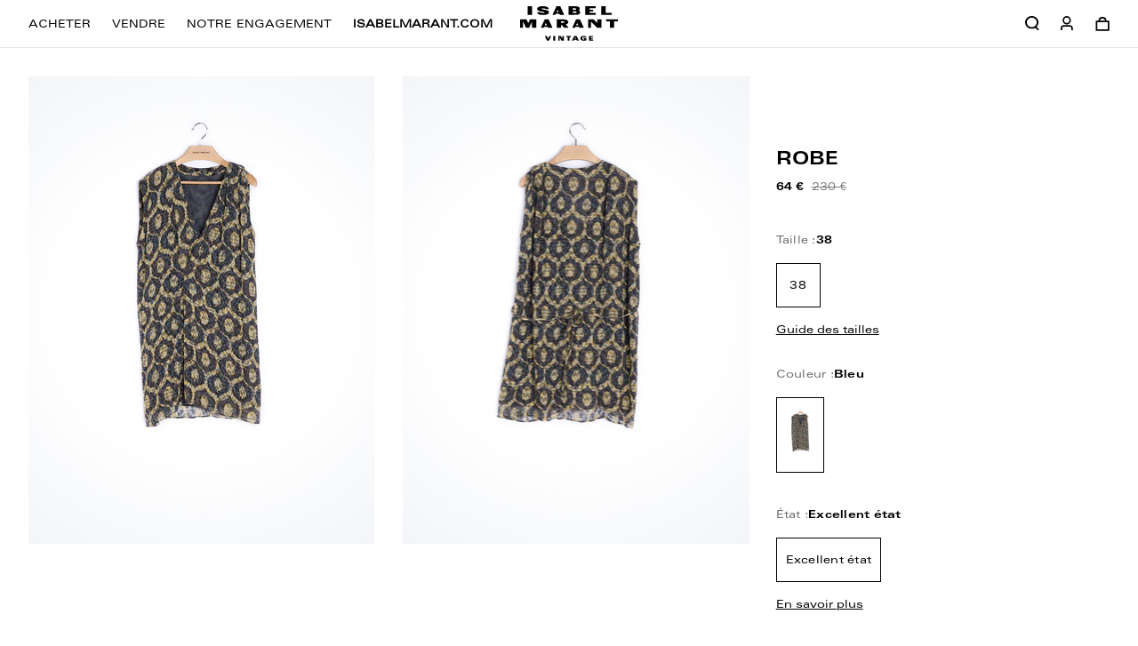

--- FILE ---
content_type: text/html; charset=utf-8
request_url: https://www.isabelmarant-vintage.com/products/n-a-38-excellent-etat-466
body_size: 47335
content:
<!doctype html>
<html lang="fr">
<head>
    <meta charset="utf-8">
    <meta http-equiv="X-UA-Compatible" content="IE=edge,chrome=1">
<meta name="viewport" content="width=device-width,initial-scale=1,minimum-scale=1.0,maximum-scale=1.0,user-scalable=no">

<!-- Google Tag Manager -->
<script>(function (w, d, s, l, i) {
        w[l] = w[l] || [];
        w[l].push({
            'gtm.start':
                new Date().getTime(), event: 'gtm.js'
        });
        var f = d.getElementsByTagName(s)[0],
            j = d.createElement(s), dl = l != 'dataLayer' ? '&l=' + l : '';
        j.async = true;
        j.src =
            'https://www.googletagmanager.com/gtm.js?id=' + i + dl;
        f.parentNode.insertBefore(j, f);
    })(window, document, 'script', 'dataLayer', 'GTM-KDG48LS');</script>
<!-- End Google Tag Manager -->

<link rel="apple-touch-icon" sizes="180x180" href="//www.isabelmarant-vintage.com/cdn/shop/t/1/assets/apple-touch-icon.png?v=113709842546102419601623336442">
<link rel="icon" type="image/png" sizes="32x32" href="//www.isabelmarant-vintage.com/cdn/shop/t/1/assets/favicon-32x32.png?v=64461556256695049721673871855">
<link rel="icon" type="image/png" sizes="16x16" href="//www.isabelmarant-vintage.com/cdn/shop/t/1/assets/favicon-16x16.png?v=91660954060714887411673871859">
<link rel="manifest" href="//www.isabelmarant-vintage.com/cdn/shop/t/1/assets/site.webmanifest?v=112494975167547429381623336446">
<meta name="msapplication-TileColor" content="#ffffff">
<meta name="theme-color" content="#ffffff">
<meta name="google-site-verification" content="tnsPYcmxilMBlnAxbj2oXWVzpvFuToqBn2oA0fE72-k" />
<meta name="google-site-verification" content="kVMMVkXQS-hgy9TVNeID4S9QwBV13IAOZFoHs26t4aY" />
<link rel="shortcut icon" href="//www.isabelmarant-vintage.com/cdn/shop/t/1/assets/favicon.ico?v=149308577644994533801673871857">


    <link rel="canonical" href="https://www.isabelmarant-vintage.com/products/n-a-38-excellent-etat-466">








<title>Robe</title>

    <meta name="description" content="Robe Bleue
Taille : 38/M">




    <meta name="robots" content="index, follow">




<style>
    @font-face {
        font-family: "Univers 53 Extended Regular";
        src: url("//www.isabelmarant-vintage.com/cdn/shop/t/1/assets/univers53ExtendedRegular.otf?v=70806095858569716341761121752");
        font-display: swap;
    }

    @font-face {
        font-family: "Univers LT Pro Bold Ext";
        src: url("//www.isabelmarant-vintage.com/cdn/shop/t/1/assets/UniversLTPro-BoldExt.otf?v=6302126364853747111761121795");
        font-display: swap;
    }
    @font-face {
        font-family: 'fontello';
        src: url("//www.isabelmarant-vintage.com/cdn/shop/t/1/assets/fontello.eot?v=6173656889253759081761121743");
        src: url("//www.isabelmarant-vintage.com/cdn/shop/t/1/assets/fontello.eot?v=6173656889253759081761121743") format('embedded-opentype'),
        url("//www.isabelmarant-vintage.com/cdn/shop/t/1/assets/fontello.woff?v=15154741712047641541761121800") format('woff'),
        url("//www.isabelmarant-vintage.com/cdn/shop/t/1/assets/fontello.ttf?v=146078930769186611081761121797") format('truetype'),
        url("//www.isabelmarant-vintage.com/cdn/shop/t/1/assets/fontello.svg?v=1276638115877077491761121810") format('svg');
        font-weight: normal;
        font-style: normal;
    }

</style>

<script>
    // Redirection vers checkout après connexion/inscription
    
    window.localStorage.removeItem('last-checkout');
    window.localStorage.removeItem('last-cart');
    

    window.theme = window.theme || {};
    window.theme = {
        ...window.theme,
        settings: {
            product_card_display_reduction: true,
            product_card_display_original_price: true,
        },
        translations: {
            size: "taille",
            "Etat_Etat neuf": "Etat neuf",
            "Etat_Excellent état": "Excellent état",
            "Etat_Très bon état": "Très bon état",
            'collection_page.filters.cta_apply': "Voir les produits",
            'product_page.section_infos.cta_add': "Ajouter au panier",
            'mini-cart.label_color': "Couleur:",
            'mini-cart.label_size': "Taille:",
            'mini-cart.label_condition': "État:",
            'login_url': "/account/login",
            'collection_page.wishlist.identification_required.text': "Translation missing: fr.collection_page.wishlist.identification_required.text",
            'collection_page.wishlist.identification_required.cta': "Se connecter",
            'collection_page.wishlist.text_item_added': "Article ajouté à votre wishlist",
            'collection_page.wishlist.already_added': "Translation missing: fr.collection_page.wishlist.already_added",
            'collection_page.wishlist.text_item_removed': "Article supprimé de votre wishlist",
            'page_stores.close': "Fermé",
            'member_area.section_orders.details.text_13': "Offerte",
        },
        items: [],
        
        items_handle: [],
        handle: "n-a-38-excellent-etat-466",
        
        
    }
</script>









<link href="//www.isabelmarant-vintage.com/cdn/shop/t/1/assets/theme.css?v=69931922736012225021761322615" rel="stylesheet" type="text/css" media="all" />

<script src="//www.isabelmarant-vintage.com/cdn/shop/t/1/assets/tracking.js?v=137482570017262917421761121792" type="text/javascript"></script>





    <!-- /snippets/social-meta-tags.liquid -->


<meta property="og:site_name" content="Isabel Marant Vintage">
<meta property="og:url" content="https://www.isabelmarant-vintage.com/products/n-a-38-excellent-etat-466">
<meta property="og:title" content="Robe">
<meta property="og:type" content="product">
<meta property="og:description" content="Robe Bleue Taille : 38/M"><meta property="og:image" content="http://www.isabelmarant-vintage.com/cdn/shop/products/6e977ea8ecc6f4e3a8ac595299efea6b.jpg?v=1664826453">
    <meta property="og:image:secure_url" content="https://www.isabelmarant-vintage.com/cdn/shop/products/6e977ea8ecc6f4e3a8ac595299efea6b.jpg?v=1664826453">
    <meta property="og:image:width" content="1333">
    <meta property="og:image:height" content="2000">
    <meta property="og:price:amount" content="64">
    <meta property="og:price:currency" content="EUR">



<meta name="twitter:card" content="summary_large_image">
<meta name="twitter:title" content="Robe">
<meta name="twitter:description" content="Robe Bleue Taille : 38/M">


    <script>window.performance && window.performance.mark && window.performance.mark('shopify.content_for_header.start');</script><meta name="google-site-verification" content="kVMMVkXQS-hgy9TVNeID4S9QwBV13IAOZFoHs26t4aY">
<meta id="shopify-digital-wallet" name="shopify-digital-wallet" content="/56754045109/digital_wallets/dialog">
<link rel="alternate" hreflang="x-default" href="https://www.isabelmarant-vintage.com/products/n-a-38-excellent-etat-466">
<link rel="alternate" hreflang="fr" href="https://www.isabelmarant-vintage.com/products/n-a-38-excellent-etat-466">
<link rel="alternate" hreflang="en" href="https://www.isabelmarant-vintage.com/en/products/n-a-38-excellent-etat-466">
<link rel="alternate" hreflang="fr-BE" href="https://www.isabelmarant-vintage.com/fr-be/products/n-a-38-excellent-etat-466">
<link rel="alternate" hreflang="en-BE" href="https://www.isabelmarant-vintage.com/en-be/products/n-a-38-excellent-etat-466">
<link rel="alternate" hreflang="en-DE" href="https://www.isabelmarant-vintage.com/en-de/products/n-a-38-excellent-etat-466">
<link rel="alternate" hreflang="fr-DE" href="https://www.isabelmarant-vintage.com/fr-de/products/n-a-38-excellent-etat-466">
<link rel="alternate" hreflang="en-NL" href="https://www.isabelmarant-vintage.com/en-nl/products/n-a-38-excellent-etat-466">
<link rel="alternate" hreflang="fr-NL" href="https://www.isabelmarant-vintage.com/fr-nl/products/n-a-38-excellent-etat-466">
<link rel="alternate" hreflang="en-IT" href="https://www.isabelmarant-vintage.com/en-it/products/n-a-38-excellent-etat-466">
<link rel="alternate" hreflang="en-ES" href="https://www.isabelmarant-vintage.com/en-es/products/n-a-38-excellent-etat-466">
<link rel="alternate" hreflang="en-LV" href="https://www.isabelmarant-vintage.com/en-lv/products/n-a-38-excellent-etat-466">
<link rel="alternate" hreflang="en-LU" href="https://www.isabelmarant-vintage.com/en-lu/products/n-a-38-excellent-etat-466">
<link rel="alternate" hreflang="fr-MC" href="https://www.isabelmarant-vintage.com/fr-mc/products/n-a-38-excellent-etat-466">
<link rel="alternate" hreflang="en-MC" href="https://www.isabelmarant-vintage.com/en-mc/products/n-a-38-excellent-etat-466">
<link rel="alternate" hreflang="en-AT" href="https://www.isabelmarant-vintage.com/en-at/products/n-a-38-excellent-etat-466">
<link rel="alternate" hreflang="en-PT" href="https://www.isabelmarant-vintage.com/en-pt/products/n-a-38-excellent-etat-466">
<link rel="alternate" hreflang="en-SI" href="https://www.isabelmarant-vintage.com/en-si/products/n-a-38-excellent-etat-466">
<link rel="alternate" hreflang="en-EE" href="https://www.isabelmarant-vintage.com/en-ee/products/n-a-38-excellent-etat-466">
<link rel="alternate" hreflang="en-LT" href="https://www.isabelmarant-vintage.com/en-lt/products/n-a-38-excellent-etat-466">
<link rel="alternate" hreflang="en-FI" href="https://www.isabelmarant-vintage.com/en-fi/products/n-a-38-excellent-etat-466">
<link rel="alternate" type="application/json+oembed" href="https://www.isabelmarant-vintage.com/products/n-a-38-excellent-etat-466.oembed">
<script async="async" src="/checkouts/internal/preloads.js?locale=fr-FR"></script>
<script id="shopify-features" type="application/json">{"accessToken":"b4cd2b5576f8d1200377f49530a136da","betas":["rich-media-storefront-analytics"],"domain":"www.isabelmarant-vintage.com","predictiveSearch":true,"shopId":56754045109,"locale":"fr"}</script>
<script>var Shopify = Shopify || {};
Shopify.shop = "isabel-marant-seconde-vie.myshopify.com";
Shopify.locale = "fr";
Shopify.currency = {"active":"EUR","rate":"1.0"};
Shopify.country = "FR";
Shopify.theme = {"name":"Main","id":122640695477,"schema_name":"Faume","schema_version":"1.0.0","theme_store_id":796,"role":"main"};
Shopify.theme.handle = "null";
Shopify.theme.style = {"id":null,"handle":null};
Shopify.cdnHost = "www.isabelmarant-vintage.com/cdn";
Shopify.routes = Shopify.routes || {};
Shopify.routes.root = "/";</script>
<script type="module">!function(o){(o.Shopify=o.Shopify||{}).modules=!0}(window);</script>
<script>!function(o){function n(){var o=[];function n(){o.push(Array.prototype.slice.apply(arguments))}return n.q=o,n}var t=o.Shopify=o.Shopify||{};t.loadFeatures=n(),t.autoloadFeatures=n()}(window);</script>
<script id="shop-js-analytics" type="application/json">{"pageType":"product"}</script>
<script defer="defer" async type="module" src="//www.isabelmarant-vintage.com/cdn/shopifycloud/shop-js/modules/v2/client.init-shop-cart-sync_XvpUV7qp.fr.esm.js"></script>
<script defer="defer" async type="module" src="//www.isabelmarant-vintage.com/cdn/shopifycloud/shop-js/modules/v2/chunk.common_C2xzKNNs.esm.js"></script>
<script type="module">
  await import("//www.isabelmarant-vintage.com/cdn/shopifycloud/shop-js/modules/v2/client.init-shop-cart-sync_XvpUV7qp.fr.esm.js");
await import("//www.isabelmarant-vintage.com/cdn/shopifycloud/shop-js/modules/v2/chunk.common_C2xzKNNs.esm.js");

  window.Shopify.SignInWithShop?.initShopCartSync?.({"fedCMEnabled":true,"windoidEnabled":true});

</script>
<script>(function() {
  var isLoaded = false;
  function asyncLoad() {
    if (isLoaded) return;
    isLoaded = true;
    var urls = ["https:\/\/d1564fddzjmdj5.cloudfront.net\/initializercolissimo.js?app_name=happycolissimo\u0026cloud=d1564fddzjmdj5.cloudfront.net\u0026shop=isabel-marant-seconde-vie.myshopify.com","https:\/\/d1564fddzjmdj5.cloudfront.net\/initializercolissimo.js?app_name=happycolissimo\u0026cloud=d1564fddzjmdj5.cloudfront.net\u0026shop=isabel-marant-seconde-vie.myshopify.com","https:\/\/d1564fddzjmdj5.cloudfront.net\/initializercolissimo.js?app_name=happycolissimo\u0026cloud=d1564fddzjmdj5.cloudfront.net\u0026shop=isabel-marant-seconde-vie.myshopify.com","https:\/\/static.klaviyo.com\/onsite\/js\/Y25BvU\/klaviyo.js?company_id=Y25BvU\u0026shop=isabel-marant-seconde-vie.myshopify.com"];
    for (var i = 0; i < urls.length; i++) {
      var s = document.createElement('script');
      s.type = 'text/javascript';
      s.async = true;
      s.src = urls[i];
      var x = document.getElementsByTagName('script')[0];
      x.parentNode.insertBefore(s, x);
    }
  };
  if(window.attachEvent) {
    window.attachEvent('onload', asyncLoad);
  } else {
    window.addEventListener('load', asyncLoad, false);
  }
})();</script>
<script id="__st">var __st={"a":56754045109,"offset":3600,"reqid":"ced93d37-2188-4b69-bb8b-ece57e6d5f03-1768601481","pageurl":"www.isabelmarant-vintage.com\/products\/n-a-38-excellent-etat-466","u":"351193f68501","p":"product","rtyp":"product","rid":7800316231928};</script>
<script>window.ShopifyPaypalV4VisibilityTracking = true;</script>
<script id="captcha-bootstrap">!function(){'use strict';const t='contact',e='account',n='new_comment',o=[[t,t],['blogs',n],['comments',n],[t,'customer']],c=[[e,'customer_login'],[e,'guest_login'],[e,'recover_customer_password'],[e,'create_customer']],r=t=>t.map((([t,e])=>`form[action*='/${t}']:not([data-nocaptcha='true']) input[name='form_type'][value='${e}']`)).join(','),a=t=>()=>t?[...document.querySelectorAll(t)].map((t=>t.form)):[];function s(){const t=[...o],e=r(t);return a(e)}const i='password',u='form_key',d=['recaptcha-v3-token','g-recaptcha-response','h-captcha-response',i],f=()=>{try{return window.sessionStorage}catch{return}},m='__shopify_v',_=t=>t.elements[u];function p(t,e,n=!1){try{const o=window.sessionStorage,c=JSON.parse(o.getItem(e)),{data:r}=function(t){const{data:e,action:n}=t;return t[m]||n?{data:e,action:n}:{data:t,action:n}}(c);for(const[e,n]of Object.entries(r))t.elements[e]&&(t.elements[e].value=n);n&&o.removeItem(e)}catch(o){console.error('form repopulation failed',{error:o})}}const l='form_type',E='cptcha';function T(t){t.dataset[E]=!0}const w=window,h=w.document,L='Shopify',v='ce_forms',y='captcha';let A=!1;((t,e)=>{const n=(g='f06e6c50-85a8-45c8-87d0-21a2b65856fe',I='https://cdn.shopify.com/shopifycloud/storefront-forms-hcaptcha/ce_storefront_forms_captcha_hcaptcha.v1.5.2.iife.js',D={infoText:'Protégé par hCaptcha',privacyText:'Confidentialité',termsText:'Conditions'},(t,e,n)=>{const o=w[L][v],c=o.bindForm;if(c)return c(t,g,e,D).then(n);var r;o.q.push([[t,g,e,D],n]),r=I,A||(h.body.append(Object.assign(h.createElement('script'),{id:'captcha-provider',async:!0,src:r})),A=!0)});var g,I,D;w[L]=w[L]||{},w[L][v]=w[L][v]||{},w[L][v].q=[],w[L][y]=w[L][y]||{},w[L][y].protect=function(t,e){n(t,void 0,e),T(t)},Object.freeze(w[L][y]),function(t,e,n,w,h,L){const[v,y,A,g]=function(t,e,n){const i=e?o:[],u=t?c:[],d=[...i,...u],f=r(d),m=r(i),_=r(d.filter((([t,e])=>n.includes(e))));return[a(f),a(m),a(_),s()]}(w,h,L),I=t=>{const e=t.target;return e instanceof HTMLFormElement?e:e&&e.form},D=t=>v().includes(t);t.addEventListener('submit',(t=>{const e=I(t);if(!e)return;const n=D(e)&&!e.dataset.hcaptchaBound&&!e.dataset.recaptchaBound,o=_(e),c=g().includes(e)&&(!o||!o.value);(n||c)&&t.preventDefault(),c&&!n&&(function(t){try{if(!f())return;!function(t){const e=f();if(!e)return;const n=_(t);if(!n)return;const o=n.value;o&&e.removeItem(o)}(t);const e=Array.from(Array(32),(()=>Math.random().toString(36)[2])).join('');!function(t,e){_(t)||t.append(Object.assign(document.createElement('input'),{type:'hidden',name:u})),t.elements[u].value=e}(t,e),function(t,e){const n=f();if(!n)return;const o=[...t.querySelectorAll(`input[type='${i}']`)].map((({name:t})=>t)),c=[...d,...o],r={};for(const[a,s]of new FormData(t).entries())c.includes(a)||(r[a]=s);n.setItem(e,JSON.stringify({[m]:1,action:t.action,data:r}))}(t,e)}catch(e){console.error('failed to persist form',e)}}(e),e.submit())}));const S=(t,e)=>{t&&!t.dataset[E]&&(n(t,e.some((e=>e===t))),T(t))};for(const o of['focusin','change'])t.addEventListener(o,(t=>{const e=I(t);D(e)&&S(e,y())}));const B=e.get('form_key'),M=e.get(l),P=B&&M;t.addEventListener('DOMContentLoaded',(()=>{const t=y();if(P)for(const e of t)e.elements[l].value===M&&p(e,B);[...new Set([...A(),...v().filter((t=>'true'===t.dataset.shopifyCaptcha))])].forEach((e=>S(e,t)))}))}(h,new URLSearchParams(w.location.search),n,t,e,['guest_login'])})(!0,!1)}();</script>
<script integrity="sha256-4kQ18oKyAcykRKYeNunJcIwy7WH5gtpwJnB7kiuLZ1E=" data-source-attribution="shopify.loadfeatures" defer="defer" src="//www.isabelmarant-vintage.com/cdn/shopifycloud/storefront/assets/storefront/load_feature-a0a9edcb.js" crossorigin="anonymous"></script>
<script data-source-attribution="shopify.dynamic_checkout.dynamic.init">var Shopify=Shopify||{};Shopify.PaymentButton=Shopify.PaymentButton||{isStorefrontPortableWallets:!0,init:function(){window.Shopify.PaymentButton.init=function(){};var t=document.createElement("script");t.src="https://www.isabelmarant-vintage.com/cdn/shopifycloud/portable-wallets/latest/portable-wallets.fr.js",t.type="module",document.head.appendChild(t)}};
</script>
<script data-source-attribution="shopify.dynamic_checkout.buyer_consent">
  function portableWalletsHideBuyerConsent(e){var t=document.getElementById("shopify-buyer-consent"),n=document.getElementById("shopify-subscription-policy-button");t&&n&&(t.classList.add("hidden"),t.setAttribute("aria-hidden","true"),n.removeEventListener("click",e))}function portableWalletsShowBuyerConsent(e){var t=document.getElementById("shopify-buyer-consent"),n=document.getElementById("shopify-subscription-policy-button");t&&n&&(t.classList.remove("hidden"),t.removeAttribute("aria-hidden"),n.addEventListener("click",e))}window.Shopify?.PaymentButton&&(window.Shopify.PaymentButton.hideBuyerConsent=portableWalletsHideBuyerConsent,window.Shopify.PaymentButton.showBuyerConsent=portableWalletsShowBuyerConsent);
</script>
<script data-source-attribution="shopify.dynamic_checkout.cart.bootstrap">document.addEventListener("DOMContentLoaded",(function(){function t(){return document.querySelector("shopify-accelerated-checkout-cart, shopify-accelerated-checkout")}if(t())Shopify.PaymentButton.init();else{new MutationObserver((function(e,n){t()&&(Shopify.PaymentButton.init(),n.disconnect())})).observe(document.body,{childList:!0,subtree:!0})}}));
</script>
<link id="shopify-accelerated-checkout-styles" rel="stylesheet" media="screen" href="https://www.isabelmarant-vintage.com/cdn/shopifycloud/portable-wallets/latest/accelerated-checkout-backwards-compat.css" crossorigin="anonymous">
<style id="shopify-accelerated-checkout-cart">
        #shopify-buyer-consent {
  margin-top: 1em;
  display: inline-block;
  width: 100%;
}

#shopify-buyer-consent.hidden {
  display: none;
}

#shopify-subscription-policy-button {
  background: none;
  border: none;
  padding: 0;
  text-decoration: underline;
  font-size: inherit;
  cursor: pointer;
}

#shopify-subscription-policy-button::before {
  box-shadow: none;
}

      </style>

<script>window.performance && window.performance.mark && window.performance.mark('shopify.content_for_header.end');</script>
    <meta name="google-site-verification" content="1PGhFaHbw0PmgTWYWdw7D_KI_fXSweZVhubLMyxidiY" />
<!-- BEGIN app block: shopify://apps/transcy/blocks/switcher_embed_block/bce4f1c0-c18c-43b0-b0b2-a1aefaa44573 --><!-- BEGIN app snippet: fa_translate_core --><script>
    (function () {
        console.log("transcy ignore convert TC value",typeof transcy_ignoreConvertPrice != "undefined");
        
        function addMoneyTag(mutations, observer) {
            let currencyCookie = getCookieCore("transcy_currency");
            
            let shopifyCurrencyRegex = buildXPathQuery(
                window.ShopifyTC.shopifyCurrency.price_currency
            );
            let currencyRegex = buildCurrencyRegex(window.ShopifyTC.shopifyCurrency.price_currency)
            let tempTranscy = document.evaluate(shopifyCurrencyRegex, document, null, XPathResult.ORDERED_NODE_SNAPSHOT_TYPE, null);
            for (let iTranscy = 0; iTranscy < tempTranscy.snapshotLength; iTranscy++) {
                let elTranscy = tempTranscy.snapshotItem(iTranscy);
                if (elTranscy.innerHTML &&
                !elTranscy.classList.contains('transcy-money') && (typeof transcy_ignoreConvertPrice == "undefined" ||
                !transcy_ignoreConvertPrice?.some(className => elTranscy.classList?.contains(className))) && elTranscy?.childNodes?.length == 1) {
                    if (!window.ShopifyTC?.shopifyCurrency?.price_currency || currencyCookie == window.ShopifyTC?.currency?.active || !currencyCookie) {
                        addClassIfNotExists(elTranscy, 'notranslate');
                        continue;
                    }

                    elTranscy.classList.add('transcy-money');
                    let innerHTML = replaceMatches(elTranscy?.textContent, currencyRegex);
                    elTranscy.innerHTML = innerHTML;
                    if (!innerHTML.includes("tc-money")) {
                        addClassIfNotExists(elTranscy, 'notranslate');
                    }
                } 
                if (elTranscy.classList.contains('transcy-money') && !elTranscy?.innerHTML?.includes("tc-money")) {
                    addClassIfNotExists(elTranscy, 'notranslate');
                }
            }
        }
    
        function logChangesTranscy(mutations, observer) {
            const xpathQuery = `
                //*[text()[contains(.,"•tc")]] |
                //*[text()[contains(.,"tc")]] |
                //*[text()[contains(.,"transcy")]] |
                //textarea[@placeholder[contains(.,"transcy")]] |
                //textarea[@placeholder[contains(.,"tc")]] |
                //select[@placeholder[contains(.,"transcy")]] |
                //select[@placeholder[contains(.,"tc")]] |
                //input[@placeholder[contains(.,"tc")]] |
                //input[@value[contains(.,"tc")]] |
                //input[@value[contains(.,"transcy")]] |
                //*[text()[contains(.,"TC")]] |
                //textarea[@placeholder[contains(.,"TC")]] |
                //select[@placeholder[contains(.,"TC")]] |
                //input[@placeholder[contains(.,"TC")]] |
                //input[@value[contains(.,"TC")]]
            `;
            let tempTranscy = document.evaluate(xpathQuery, document, null, XPathResult.ORDERED_NODE_SNAPSHOT_TYPE, null);
            for (let iTranscy = 0; iTranscy < tempTranscy.snapshotLength; iTranscy++) {
                let elTranscy = tempTranscy.snapshotItem(iTranscy);
                let innerHtmlTranscy = elTranscy?.innerHTML ? elTranscy.innerHTML : "";
                if (innerHtmlTranscy && !["SCRIPT", "LINK", "STYLE"].includes(elTranscy.nodeName)) {
                    const textToReplace = [
                        '&lt;•tc&gt;', '&lt;/•tc&gt;', '&lt;tc&gt;', '&lt;/tc&gt;',
                        '&lt;transcy&gt;', '&lt;/transcy&gt;', '&amp;lt;tc&amp;gt;',
                        '&amp;lt;/tc&amp;gt;', '&lt;TRANSCY&gt;', '&lt;/TRANSCY&gt;',
                        '&lt;TC&gt;', '&lt;/TC&gt;'
                    ];
                    let containsTag = textToReplace.some(tag => innerHtmlTranscy.includes(tag));
                    if (containsTag) {
                        textToReplace.forEach(tag => {
                            innerHtmlTranscy = innerHtmlTranscy.replaceAll(tag, '');
                        });
                        elTranscy.innerHTML = innerHtmlTranscy;
                        elTranscy.setAttribute('translate', 'no');
                    }
    
                    const tagsToReplace = ['<•tc>', '</•tc>', '<tc>', '</tc>', '<transcy>', '</transcy>', '<TC>', '</TC>', '<TRANSCY>', '</TRANSCY>'];
                    if (tagsToReplace.some(tag => innerHtmlTranscy.includes(tag))) {
                        innerHtmlTranscy = innerHtmlTranscy.replace(/<(|\/)transcy>|<(|\/)tc>|<(|\/)•tc>/gi, "");
                        elTranscy.innerHTML = innerHtmlTranscy;
                        elTranscy.setAttribute('translate', 'no');
                    }
                }
                if (["INPUT"].includes(elTranscy.nodeName)) {
                    let valueInputTranscy = elTranscy.value.replaceAll("&lt;tc&gt;", "").replaceAll("&lt;/tc&gt;", "").replace(/<(|\/)transcy>|<(|\/)tc>/gi, "");
                    elTranscy.value = valueInputTranscy
                }
    
                if (["INPUT", "SELECT", "TEXTAREA"].includes(elTranscy.nodeName)) {
                    elTranscy.placeholder = elTranscy.placeholder.replaceAll("&lt;tc&gt;", "").replaceAll("&lt;/tc&gt;", "").replace(/<(|\/)transcy>|<(|\/)tc>/gi, "");
                }
            }
            addMoneyTag(mutations, observer)
        }
        const observerOptionsTranscy = {
            subtree: true,
            childList: true
        };
        const observerTranscy = new MutationObserver(logChangesTranscy);
        observerTranscy.observe(document.documentElement, observerOptionsTranscy);
    })();

    const addClassIfNotExists = (element, className) => {
        if (!element.classList.contains(className)) {
            element.classList.add(className);
        }
    };
    
    const replaceMatches = (content, currencyRegex) => {
        let arrCurrencies = content.match(currencyRegex);
    
        if (arrCurrencies?.length && content === arrCurrencies[0]) {
            return content;
        }
        return (
            arrCurrencies?.reduce((string, oldVal, index) => {
                const hasSpaceBefore = string.match(new RegExp(`\\s${oldVal}`));
                const hasSpaceAfter = string.match(new RegExp(`${oldVal}\\s`));
                let eleCurrencyConvert = `<tc-money translate="no">${arrCurrencies[index]}</tc-money>`;
                if (hasSpaceBefore) eleCurrencyConvert = ` ${eleCurrencyConvert}`;
                if (hasSpaceAfter) eleCurrencyConvert = `${eleCurrencyConvert} `;
                if (string.includes("tc-money")) {
                    return string;
                }
                return string?.replaceAll(oldVal, eleCurrencyConvert);
            }, content) || content
        );
        return result;
    };
    
    const unwrapCurrencySpan = (text) => {
        return text.replace(/<span[^>]*>(.*?)<\/span>/gi, "$1");
    };

    const getSymbolsAndCodes = (text)=>{
        let numberPattern = "\\d+(?:[.,]\\d+)*(?:[.,]\\d+)?(?:\\s?\\d+)?"; // Chỉ tối đa 1 khoảng trắng
        let textWithoutCurrencySpan = unwrapCurrencySpan(text);
        let symbolsAndCodes = textWithoutCurrencySpan
            .trim()
            .replace(new RegExp(numberPattern, "g"), "")
            .split(/\s+/) // Loại bỏ khoảng trắng dư thừa
            .filter((el) => el);

        if (!Array.isArray(symbolsAndCodes) || symbolsAndCodes.length === 0) {
            throw new Error("symbolsAndCodes must be a non-empty array.");
        }

        return symbolsAndCodes;
    }
    
    const buildCurrencyRegex = (text) => {
       let symbolsAndCodes = getSymbolsAndCodes(text)
       let patterns = createCurrencyRegex(symbolsAndCodes)

       return new RegExp(`(${patterns.join("|")})`, "g");
    };

    const createCurrencyRegex = (symbolsAndCodes)=>{
        const escape = (str) => str.replace(/[-/\\^$*+?.()|[\]{}]/g, "\\$&");
        const [s1, s2] = [escape(symbolsAndCodes[0]), escape(symbolsAndCodes[1] || "")];
        const space = "\\s?";
        const numberPattern = "\\d+(?:[.,]\\d+)*(?:[.,]\\d+)?(?:\\s?\\d+)?"; 
        const patterns = [];
        if (s1 && s2) {
            patterns.push(
                `${s1}${space}${numberPattern}${space}${s2}`,
                `${s2}${space}${numberPattern}${space}${s1}`,
                `${s2}${space}${s1}${space}${numberPattern}`,
                `${s1}${space}${s2}${space}${numberPattern}`
            );
        }
        if (s1) {
            patterns.push(`${s1}${space}${numberPattern}`);
            patterns.push(`${numberPattern}${space}${s1}`);
        }

        if (s2) {
            patterns.push(`${s2}${space}${numberPattern}`);
            patterns.push(`${numberPattern}${space}${s2}`);
        }
        return patterns;
    }
    
    const getCookieCore = function (name) {
        var nameEQ = name + "=";
        var ca = document.cookie.split(';');
        for (var i = 0; i < ca.length; i++) {
            var c = ca[i];
            while (c.charAt(0) == ' ') c = c.substring(1, c.length);
            if (c.indexOf(nameEQ) == 0) return c.substring(nameEQ.length, c.length);
        }
        return null;
    };
    
    const buildXPathQuery = (text) => {
        let numberPattern = "\\d+(?:[.,]\\d+)*"; // Bỏ `matches()`
        let symbolAndCodes = text.replace(/<span[^>]*>(.*?)<\/span>/gi, "$1")
            .trim()
            .replace(new RegExp(numberPattern, "g"), "")
            .split(" ")
            ?.filter((el) => el);
    
        if (!symbolAndCodes || !Array.isArray(symbolAndCodes) || symbolAndCodes.length === 0) {
            throw new Error("symbolAndCodes must be a non-empty array.");
        }
    
        // Escape ký tự đặc biệt trong XPath
        const escapeXPath = (str) => str.replace(/(["'])/g, "\\$1");
    
        // Danh sách thẻ HTML cần tìm
        const allowedTags = ["div", "span", "p", "strong", "b", "h1", "h2", "h3", "h4", "h5", "h6", "td", "li", "font", "dd", 'a', 'font', 's'];
    
        // Tạo điều kiện contains() cho từng symbol hoặc code
        const conditions = symbolAndCodes
            .map((symbol) =>
                `(contains(text(), "${escapeXPath(symbol)}") and (contains(text(), "0") or contains(text(), "1") or contains(text(), "2") or contains(text(), "3") or contains(text(), "4") or contains(text(), "5") or contains(text(), "6") or contains(text(), "7") or contains(text(), "8") or contains(text(), "9")) )`
            )
            .join(" or ");
    
        // Tạo XPath Query (Chỉ tìm trong các thẻ HTML, không tìm trong input)
        const xpathQuery = allowedTags
            .map((tag) => `//${tag}[${conditions}]`)
            .join(" | ");
    
        return xpathQuery;
    };
    
    window.ShopifyTC = {};
    ShopifyTC.shop = "www.isabelmarant-vintage.com";
    ShopifyTC.locale = "fr";
    ShopifyTC.currency = {"active":"EUR", "rate":""};
    ShopifyTC.country = "FR";
    ShopifyTC.designMode = false;
    ShopifyTC.theme = {};
    ShopifyTC.cdnHost = "";
    ShopifyTC.routes = {};
    ShopifyTC.routes.root = "/";
    ShopifyTC.store_id = 56754045109;
    ShopifyTC.page_type = "product";
    ShopifyTC.resource_id = "";
    ShopifyTC.resource_description = "";
    ShopifyTC.market_id = 44499192;
    switch (ShopifyTC.page_type) {
        case "product":
            ShopifyTC.resource_id = 7800316231928;
            ShopifyTC.resource_description = "\u003cp\u003eRobe Bleue\u003c\/p\u003e\n\u003cp\u003eTaille : 38\/M\u003c\/p\u003e"
            break;
        case "article":
            ShopifyTC.resource_id = null;
            ShopifyTC.resource_description = null
            break;
        case "blog":
            ShopifyTC.resource_id = null;
            break;
        case "collection":
            ShopifyTC.resource_id = null;
            ShopifyTC.resource_description = null
            break;
        case "policy":
            ShopifyTC.resource_id = null;
            ShopifyTC.resource_description = null
            break;
        case "page":
            ShopifyTC.resource_id = null;
            ShopifyTC.resource_description = null
            break;
        default:
            break;
    }

    window.ShopifyTC.shopifyCurrency={
        "price": `0`,
        "price_currency": `0 € EUR`,
        "currency": `EUR`
    }


    if(typeof(transcy_appEmbed) == 'undefined'){
        transcy_switcherVersion = "1762253780";
        transcy_productMediaVersion = "";
        transcy_collectionMediaVersion = "";
        transcy_otherMediaVersion = "";
        transcy_productId = "7800316231928";
        transcy_shopName = "Isabel Marant Vintage";
        transcy_currenciesPaymentPublish = [];
        transcy_curencyDefault = "EUR";transcy_currenciesPaymentPublish.push("EUR");
        transcy_shopifyLocales = [{"shop_locale":{"locale":"fr","enabled":true,"primary":true,"published":true}},{"shop_locale":{"locale":"en","enabled":true,"primary":false,"published":true}}];
        transcy_moneyFormat = "{{amount_no_decimals_with_comma_separator}} €";

        function domLoadedTranscy () {
            let cdnScriptTC = typeof(transcy_cdn) != 'undefined' ? (transcy_cdn+'/transcy.js') : "https://cdn.shopify.com/extensions/019bbfa6-be8b-7e64-b8d4-927a6591272a/transcy-294/assets/transcy.js";
            let cdnLinkTC = typeof(transcy_cdn) != 'undefined' ? (transcy_cdn+'/transcy.css') :  "https://cdn.shopify.com/extensions/019bbfa6-be8b-7e64-b8d4-927a6591272a/transcy-294/assets/transcy.css";
            let scriptTC = document.createElement('script');
            scriptTC.type = 'text/javascript';
            scriptTC.defer = true;
            scriptTC.src = cdnScriptTC;
            scriptTC.id = "transcy-script";
            document.head.appendChild(scriptTC);

            let linkTC = document.createElement('link');
            linkTC.rel = 'stylesheet'; 
            linkTC.type = 'text/css';
            linkTC.href = cdnLinkTC;
            linkTC.id = "transcy-style";
            document.head.appendChild(linkTC); 
        }


        if (document.readyState === 'interactive' || document.readyState === 'complete') {
            domLoadedTranscy();
        } else {
            document.addEventListener("DOMContentLoaded", function () {
                domLoadedTranscy();
            });
        }
    }
</script>
<!-- END app snippet -->


<!-- END app block --><link href="https://monorail-edge.shopifysvc.com" rel="dns-prefetch">
<script>(function(){if ("sendBeacon" in navigator && "performance" in window) {try {var session_token_from_headers = performance.getEntriesByType('navigation')[0].serverTiming.find(x => x.name == '_s').description;} catch {var session_token_from_headers = undefined;}var session_cookie_matches = document.cookie.match(/_shopify_s=([^;]*)/);var session_token_from_cookie = session_cookie_matches && session_cookie_matches.length === 2 ? session_cookie_matches[1] : "";var session_token = session_token_from_headers || session_token_from_cookie || "";function handle_abandonment_event(e) {var entries = performance.getEntries().filter(function(entry) {return /monorail-edge.shopifysvc.com/.test(entry.name);});if (!window.abandonment_tracked && entries.length === 0) {window.abandonment_tracked = true;var currentMs = Date.now();var navigation_start = performance.timing.navigationStart;var payload = {shop_id: 56754045109,url: window.location.href,navigation_start,duration: currentMs - navigation_start,session_token,page_type: "product"};window.navigator.sendBeacon("https://monorail-edge.shopifysvc.com/v1/produce", JSON.stringify({schema_id: "online_store_buyer_site_abandonment/1.1",payload: payload,metadata: {event_created_at_ms: currentMs,event_sent_at_ms: currentMs}}));}}window.addEventListener('pagehide', handle_abandonment_event);}}());</script>
<script id="web-pixels-manager-setup">(function e(e,d,r,n,o){if(void 0===o&&(o={}),!Boolean(null===(a=null===(i=window.Shopify)||void 0===i?void 0:i.analytics)||void 0===a?void 0:a.replayQueue)){var i,a;window.Shopify=window.Shopify||{};var t=window.Shopify;t.analytics=t.analytics||{};var s=t.analytics;s.replayQueue=[],s.publish=function(e,d,r){return s.replayQueue.push([e,d,r]),!0};try{self.performance.mark("wpm:start")}catch(e){}var l=function(){var e={modern:/Edge?\/(1{2}[4-9]|1[2-9]\d|[2-9]\d{2}|\d{4,})\.\d+(\.\d+|)|Firefox\/(1{2}[4-9]|1[2-9]\d|[2-9]\d{2}|\d{4,})\.\d+(\.\d+|)|Chrom(ium|e)\/(9{2}|\d{3,})\.\d+(\.\d+|)|(Maci|X1{2}).+ Version\/(15\.\d+|(1[6-9]|[2-9]\d|\d{3,})\.\d+)([,.]\d+|)( \(\w+\)|)( Mobile\/\w+|) Safari\/|Chrome.+OPR\/(9{2}|\d{3,})\.\d+\.\d+|(CPU[ +]OS|iPhone[ +]OS|CPU[ +]iPhone|CPU IPhone OS|CPU iPad OS)[ +]+(15[._]\d+|(1[6-9]|[2-9]\d|\d{3,})[._]\d+)([._]\d+|)|Android:?[ /-](13[3-9]|1[4-9]\d|[2-9]\d{2}|\d{4,})(\.\d+|)(\.\d+|)|Android.+Firefox\/(13[5-9]|1[4-9]\d|[2-9]\d{2}|\d{4,})\.\d+(\.\d+|)|Android.+Chrom(ium|e)\/(13[3-9]|1[4-9]\d|[2-9]\d{2}|\d{4,})\.\d+(\.\d+|)|SamsungBrowser\/([2-9]\d|\d{3,})\.\d+/,legacy:/Edge?\/(1[6-9]|[2-9]\d|\d{3,})\.\d+(\.\d+|)|Firefox\/(5[4-9]|[6-9]\d|\d{3,})\.\d+(\.\d+|)|Chrom(ium|e)\/(5[1-9]|[6-9]\d|\d{3,})\.\d+(\.\d+|)([\d.]+$|.*Safari\/(?![\d.]+ Edge\/[\d.]+$))|(Maci|X1{2}).+ Version\/(10\.\d+|(1[1-9]|[2-9]\d|\d{3,})\.\d+)([,.]\d+|)( \(\w+\)|)( Mobile\/\w+|) Safari\/|Chrome.+OPR\/(3[89]|[4-9]\d|\d{3,})\.\d+\.\d+|(CPU[ +]OS|iPhone[ +]OS|CPU[ +]iPhone|CPU IPhone OS|CPU iPad OS)[ +]+(10[._]\d+|(1[1-9]|[2-9]\d|\d{3,})[._]\d+)([._]\d+|)|Android:?[ /-](13[3-9]|1[4-9]\d|[2-9]\d{2}|\d{4,})(\.\d+|)(\.\d+|)|Mobile Safari.+OPR\/([89]\d|\d{3,})\.\d+\.\d+|Android.+Firefox\/(13[5-9]|1[4-9]\d|[2-9]\d{2}|\d{4,})\.\d+(\.\d+|)|Android.+Chrom(ium|e)\/(13[3-9]|1[4-9]\d|[2-9]\d{2}|\d{4,})\.\d+(\.\d+|)|Android.+(UC? ?Browser|UCWEB|U3)[ /]?(15\.([5-9]|\d{2,})|(1[6-9]|[2-9]\d|\d{3,})\.\d+)\.\d+|SamsungBrowser\/(5\.\d+|([6-9]|\d{2,})\.\d+)|Android.+MQ{2}Browser\/(14(\.(9|\d{2,})|)|(1[5-9]|[2-9]\d|\d{3,})(\.\d+|))(\.\d+|)|K[Aa][Ii]OS\/(3\.\d+|([4-9]|\d{2,})\.\d+)(\.\d+|)/},d=e.modern,r=e.legacy,n=navigator.userAgent;return n.match(d)?"modern":n.match(r)?"legacy":"unknown"}(),u="modern"===l?"modern":"legacy",c=(null!=n?n:{modern:"",legacy:""})[u],f=function(e){return[e.baseUrl,"/wpm","/b",e.hashVersion,"modern"===e.buildTarget?"m":"l",".js"].join("")}({baseUrl:d,hashVersion:r,buildTarget:u}),m=function(e){var d=e.version,r=e.bundleTarget,n=e.surface,o=e.pageUrl,i=e.monorailEndpoint;return{emit:function(e){var a=e.status,t=e.errorMsg,s=(new Date).getTime(),l=JSON.stringify({metadata:{event_sent_at_ms:s},events:[{schema_id:"web_pixels_manager_load/3.1",payload:{version:d,bundle_target:r,page_url:o,status:a,surface:n,error_msg:t},metadata:{event_created_at_ms:s}}]});if(!i)return console&&console.warn&&console.warn("[Web Pixels Manager] No Monorail endpoint provided, skipping logging."),!1;try{return self.navigator.sendBeacon.bind(self.navigator)(i,l)}catch(e){}var u=new XMLHttpRequest;try{return u.open("POST",i,!0),u.setRequestHeader("Content-Type","text/plain"),u.send(l),!0}catch(e){return console&&console.warn&&console.warn("[Web Pixels Manager] Got an unhandled error while logging to Monorail."),!1}}}}({version:r,bundleTarget:l,surface:e.surface,pageUrl:self.location.href,monorailEndpoint:e.monorailEndpoint});try{o.browserTarget=l,function(e){var d=e.src,r=e.async,n=void 0===r||r,o=e.onload,i=e.onerror,a=e.sri,t=e.scriptDataAttributes,s=void 0===t?{}:t,l=document.createElement("script"),u=document.querySelector("head"),c=document.querySelector("body");if(l.async=n,l.src=d,a&&(l.integrity=a,l.crossOrigin="anonymous"),s)for(var f in s)if(Object.prototype.hasOwnProperty.call(s,f))try{l.dataset[f]=s[f]}catch(e){}if(o&&l.addEventListener("load",o),i&&l.addEventListener("error",i),u)u.appendChild(l);else{if(!c)throw new Error("Did not find a head or body element to append the script");c.appendChild(l)}}({src:f,async:!0,onload:function(){if(!function(){var e,d;return Boolean(null===(d=null===(e=window.Shopify)||void 0===e?void 0:e.analytics)||void 0===d?void 0:d.initialized)}()){var d=window.webPixelsManager.init(e)||void 0;if(d){var r=window.Shopify.analytics;r.replayQueue.forEach((function(e){var r=e[0],n=e[1],o=e[2];d.publishCustomEvent(r,n,o)})),r.replayQueue=[],r.publish=d.publishCustomEvent,r.visitor=d.visitor,r.initialized=!0}}},onerror:function(){return m.emit({status:"failed",errorMsg:"".concat(f," has failed to load")})},sri:function(e){var d=/^sha384-[A-Za-z0-9+/=]+$/;return"string"==typeof e&&d.test(e)}(c)?c:"",scriptDataAttributes:o}),m.emit({status:"loading"})}catch(e){m.emit({status:"failed",errorMsg:(null==e?void 0:e.message)||"Unknown error"})}}})({shopId: 56754045109,storefrontBaseUrl: "https://www.isabelmarant-vintage.com",extensionsBaseUrl: "https://extensions.shopifycdn.com/cdn/shopifycloud/web-pixels-manager",monorailEndpoint: "https://monorail-edge.shopifysvc.com/unstable/produce_batch",surface: "storefront-renderer",enabledBetaFlags: ["2dca8a86"],webPixelsConfigList: [{"id":"2000093512","configuration":"{\"config\":\"{\\\"google_tag_ids\\\":[\\\"GT-M6PFKP7S\\\",\\\"G-5NY923DCJZ\\\"],\\\"target_country\\\":\\\"ZZ\\\",\\\"gtag_events\\\":[{\\\"type\\\":\\\"begin_checkout\\\",\\\"action_label\\\":\\\"G-5NY923DCJZ\\\"},{\\\"type\\\":\\\"search\\\",\\\"action_label\\\":\\\"G-5NY923DCJZ\\\"},{\\\"type\\\":\\\"view_item\\\",\\\"action_label\\\":[\\\"MC-GBCH6G6B98\\\",\\\"G-5NY923DCJZ\\\"]},{\\\"type\\\":\\\"purchase\\\",\\\"action_label\\\":[\\\"MC-GBCH6G6B98\\\",\\\"G-5NY923DCJZ\\\"]},{\\\"type\\\":\\\"page_view\\\",\\\"action_label\\\":[\\\"MC-GBCH6G6B98\\\",\\\"G-5NY923DCJZ\\\"]},{\\\"type\\\":\\\"add_payment_info\\\",\\\"action_label\\\":\\\"G-5NY923DCJZ\\\"},{\\\"type\\\":\\\"add_to_cart\\\",\\\"action_label\\\":\\\"G-5NY923DCJZ\\\"}],\\\"enable_monitoring_mode\\\":false}\"}","eventPayloadVersion":"v1","runtimeContext":"OPEN","scriptVersion":"b2a88bafab3e21179ed38636efcd8a93","type":"APP","apiClientId":1780363,"privacyPurposes":[],"dataSharingAdjustments":{"protectedCustomerApprovalScopes":["read_customer_address","read_customer_email","read_customer_name","read_customer_personal_data","read_customer_phone"]}},{"id":"298746184","configuration":"{\"pixel_id\":\"151919260306327\",\"pixel_type\":\"facebook_pixel\",\"metaapp_system_user_token\":\"-\"}","eventPayloadVersion":"v1","runtimeContext":"OPEN","scriptVersion":"ca16bc87fe92b6042fbaa3acc2fbdaa6","type":"APP","apiClientId":2329312,"privacyPurposes":["ANALYTICS","MARKETING","SALE_OF_DATA"],"dataSharingAdjustments":{"protectedCustomerApprovalScopes":["read_customer_address","read_customer_email","read_customer_name","read_customer_personal_data","read_customer_phone"]}},{"id":"142967112","eventPayloadVersion":"1","runtimeContext":"LAX","scriptVersion":"1","type":"CUSTOM","privacyPurposes":["SALE_OF_DATA"],"name":"Purchase"},{"id":"shopify-app-pixel","configuration":"{}","eventPayloadVersion":"v1","runtimeContext":"STRICT","scriptVersion":"0450","apiClientId":"shopify-pixel","type":"APP","privacyPurposes":["ANALYTICS","MARKETING"]},{"id":"shopify-custom-pixel","eventPayloadVersion":"v1","runtimeContext":"LAX","scriptVersion":"0450","apiClientId":"shopify-pixel","type":"CUSTOM","privacyPurposes":["ANALYTICS","MARKETING"]}],isMerchantRequest: false,initData: {"shop":{"name":"Isabel Marant Vintage","paymentSettings":{"currencyCode":"EUR"},"myshopifyDomain":"isabel-marant-seconde-vie.myshopify.com","countryCode":"FR","storefrontUrl":"https:\/\/www.isabelmarant-vintage.com"},"customer":null,"cart":null,"checkout":null,"productVariants":[{"price":{"amount":63.55,"currencyCode":"EUR"},"product":{"title":"Robe","vendor":"Isabel Marant Vintage","id":"7800316231928","untranslatedTitle":"Robe","url":"\/products\/n-a-38-excellent-etat-466","type":"N\/A Robe Sans Manche en Soie N\/A"},"id":"43227900412152","image":{"src":"\/\/www.isabelmarant-vintage.com\/cdn\/shop\/products\/6e977ea8ecc6f4e3a8ac595299efea6b.jpg?v=1664826453"},"sku":"6315f76dd13cd","title":"Bleu \/ 38 \/ Excellent état","untranslatedTitle":"Bleu \/ 38 \/ Excellent état"}],"purchasingCompany":null},},"https://www.isabelmarant-vintage.com/cdn","fcfee988w5aeb613cpc8e4bc33m6693e112",{"modern":"","legacy":""},{"shopId":"56754045109","storefrontBaseUrl":"https:\/\/www.isabelmarant-vintage.com","extensionBaseUrl":"https:\/\/extensions.shopifycdn.com\/cdn\/shopifycloud\/web-pixels-manager","surface":"storefront-renderer","enabledBetaFlags":"[\"2dca8a86\"]","isMerchantRequest":"false","hashVersion":"fcfee988w5aeb613cpc8e4bc33m6693e112","publish":"custom","events":"[[\"page_viewed\",{}],[\"product_viewed\",{\"productVariant\":{\"price\":{\"amount\":63.55,\"currencyCode\":\"EUR\"},\"product\":{\"title\":\"Robe\",\"vendor\":\"Isabel Marant Vintage\",\"id\":\"7800316231928\",\"untranslatedTitle\":\"Robe\",\"url\":\"\/products\/n-a-38-excellent-etat-466\",\"type\":\"N\/A Robe Sans Manche en Soie N\/A\"},\"id\":\"43227900412152\",\"image\":{\"src\":\"\/\/www.isabelmarant-vintage.com\/cdn\/shop\/products\/6e977ea8ecc6f4e3a8ac595299efea6b.jpg?v=1664826453\"},\"sku\":\"6315f76dd13cd\",\"title\":\"Bleu \/ 38 \/ Excellent état\",\"untranslatedTitle\":\"Bleu \/ 38 \/ Excellent état\"}}]]"});</script><script>
  window.ShopifyAnalytics = window.ShopifyAnalytics || {};
  window.ShopifyAnalytics.meta = window.ShopifyAnalytics.meta || {};
  window.ShopifyAnalytics.meta.currency = 'EUR';
  var meta = {"product":{"id":7800316231928,"gid":"gid:\/\/shopify\/Product\/7800316231928","vendor":"Isabel Marant Vintage","type":"N\/A Robe Sans Manche en Soie N\/A","handle":"n-a-38-excellent-etat-466","variants":[{"id":43227900412152,"price":6355,"name":"Robe - Bleu \/ 38 \/ Excellent état","public_title":"Bleu \/ 38 \/ Excellent état","sku":"6315f76dd13cd"}],"remote":false},"page":{"pageType":"product","resourceType":"product","resourceId":7800316231928,"requestId":"ced93d37-2188-4b69-bb8b-ece57e6d5f03-1768601481"}};
  for (var attr in meta) {
    window.ShopifyAnalytics.meta[attr] = meta[attr];
  }
</script>
<script class="analytics">
  (function () {
    var customDocumentWrite = function(content) {
      var jquery = null;

      if (window.jQuery) {
        jquery = window.jQuery;
      } else if (window.Checkout && window.Checkout.$) {
        jquery = window.Checkout.$;
      }

      if (jquery) {
        jquery('body').append(content);
      }
    };

    var hasLoggedConversion = function(token) {
      if (token) {
        return document.cookie.indexOf('loggedConversion=' + token) !== -1;
      }
      return false;
    }

    var setCookieIfConversion = function(token) {
      if (token) {
        var twoMonthsFromNow = new Date(Date.now());
        twoMonthsFromNow.setMonth(twoMonthsFromNow.getMonth() + 2);

        document.cookie = 'loggedConversion=' + token + '; expires=' + twoMonthsFromNow;
      }
    }

    var trekkie = window.ShopifyAnalytics.lib = window.trekkie = window.trekkie || [];
    if (trekkie.integrations) {
      return;
    }
    trekkie.methods = [
      'identify',
      'page',
      'ready',
      'track',
      'trackForm',
      'trackLink'
    ];
    trekkie.factory = function(method) {
      return function() {
        var args = Array.prototype.slice.call(arguments);
        args.unshift(method);
        trekkie.push(args);
        return trekkie;
      };
    };
    for (var i = 0; i < trekkie.methods.length; i++) {
      var key = trekkie.methods[i];
      trekkie[key] = trekkie.factory(key);
    }
    trekkie.load = function(config) {
      trekkie.config = config || {};
      trekkie.config.initialDocumentCookie = document.cookie;
      var first = document.getElementsByTagName('script')[0];
      var script = document.createElement('script');
      script.type = 'text/javascript';
      script.onerror = function(e) {
        var scriptFallback = document.createElement('script');
        scriptFallback.type = 'text/javascript';
        scriptFallback.onerror = function(error) {
                var Monorail = {
      produce: function produce(monorailDomain, schemaId, payload) {
        var currentMs = new Date().getTime();
        var event = {
          schema_id: schemaId,
          payload: payload,
          metadata: {
            event_created_at_ms: currentMs,
            event_sent_at_ms: currentMs
          }
        };
        return Monorail.sendRequest("https://" + monorailDomain + "/v1/produce", JSON.stringify(event));
      },
      sendRequest: function sendRequest(endpointUrl, payload) {
        // Try the sendBeacon API
        if (window && window.navigator && typeof window.navigator.sendBeacon === 'function' && typeof window.Blob === 'function' && !Monorail.isIos12()) {
          var blobData = new window.Blob([payload], {
            type: 'text/plain'
          });

          if (window.navigator.sendBeacon(endpointUrl, blobData)) {
            return true;
          } // sendBeacon was not successful

        } // XHR beacon

        var xhr = new XMLHttpRequest();

        try {
          xhr.open('POST', endpointUrl);
          xhr.setRequestHeader('Content-Type', 'text/plain');
          xhr.send(payload);
        } catch (e) {
          console.log(e);
        }

        return false;
      },
      isIos12: function isIos12() {
        return window.navigator.userAgent.lastIndexOf('iPhone; CPU iPhone OS 12_') !== -1 || window.navigator.userAgent.lastIndexOf('iPad; CPU OS 12_') !== -1;
      }
    };
    Monorail.produce('monorail-edge.shopifysvc.com',
      'trekkie_storefront_load_errors/1.1',
      {shop_id: 56754045109,
      theme_id: 122640695477,
      app_name: "storefront",
      context_url: window.location.href,
      source_url: "//www.isabelmarant-vintage.com/cdn/s/trekkie.storefront.cd680fe47e6c39ca5d5df5f0a32d569bc48c0f27.min.js"});

        };
        scriptFallback.async = true;
        scriptFallback.src = '//www.isabelmarant-vintage.com/cdn/s/trekkie.storefront.cd680fe47e6c39ca5d5df5f0a32d569bc48c0f27.min.js';
        first.parentNode.insertBefore(scriptFallback, first);
      };
      script.async = true;
      script.src = '//www.isabelmarant-vintage.com/cdn/s/trekkie.storefront.cd680fe47e6c39ca5d5df5f0a32d569bc48c0f27.min.js';
      first.parentNode.insertBefore(script, first);
    };
    trekkie.load(
      {"Trekkie":{"appName":"storefront","development":false,"defaultAttributes":{"shopId":56754045109,"isMerchantRequest":null,"themeId":122640695477,"themeCityHash":"5395237657207523975","contentLanguage":"fr","currency":"EUR","eventMetadataId":"cc3872db-5dd7-4ca6-9c7a-9f22a1af7d30"},"isServerSideCookieWritingEnabled":true,"monorailRegion":"shop_domain","enabledBetaFlags":["65f19447"]},"Session Attribution":{},"S2S":{"facebookCapiEnabled":true,"source":"trekkie-storefront-renderer","apiClientId":580111}}
    );

    var loaded = false;
    trekkie.ready(function() {
      if (loaded) return;
      loaded = true;

      window.ShopifyAnalytics.lib = window.trekkie;

      var originalDocumentWrite = document.write;
      document.write = customDocumentWrite;
      try { window.ShopifyAnalytics.merchantGoogleAnalytics.call(this); } catch(error) {};
      document.write = originalDocumentWrite;

      window.ShopifyAnalytics.lib.page(null,{"pageType":"product","resourceType":"product","resourceId":7800316231928,"requestId":"ced93d37-2188-4b69-bb8b-ece57e6d5f03-1768601481","shopifyEmitted":true});

      var match = window.location.pathname.match(/checkouts\/(.+)\/(thank_you|post_purchase)/)
      var token = match? match[1]: undefined;
      if (!hasLoggedConversion(token)) {
        setCookieIfConversion(token);
        window.ShopifyAnalytics.lib.track("Viewed Product",{"currency":"EUR","variantId":43227900412152,"productId":7800316231928,"productGid":"gid:\/\/shopify\/Product\/7800316231928","name":"Robe - Bleu \/ 38 \/ Excellent état","price":"63.55","sku":"6315f76dd13cd","brand":"Isabel Marant Vintage","variant":"Bleu \/ 38 \/ Excellent état","category":"N\/A Robe Sans Manche en Soie N\/A","nonInteraction":true,"remote":false},undefined,undefined,{"shopifyEmitted":true});
      window.ShopifyAnalytics.lib.track("monorail:\/\/trekkie_storefront_viewed_product\/1.1",{"currency":"EUR","variantId":43227900412152,"productId":7800316231928,"productGid":"gid:\/\/shopify\/Product\/7800316231928","name":"Robe - Bleu \/ 38 \/ Excellent état","price":"63.55","sku":"6315f76dd13cd","brand":"Isabel Marant Vintage","variant":"Bleu \/ 38 \/ Excellent état","category":"N\/A Robe Sans Manche en Soie N\/A","nonInteraction":true,"remote":false,"referer":"https:\/\/www.isabelmarant-vintage.com\/products\/n-a-38-excellent-etat-466"});
      }
    });


        var eventsListenerScript = document.createElement('script');
        eventsListenerScript.async = true;
        eventsListenerScript.src = "//www.isabelmarant-vintage.com/cdn/shopifycloud/storefront/assets/shop_events_listener-3da45d37.js";
        document.getElementsByTagName('head')[0].appendChild(eventsListenerScript);

})();</script>
<script
  defer
  src="https://www.isabelmarant-vintage.com/cdn/shopifycloud/perf-kit/shopify-perf-kit-3.0.4.min.js"
  data-application="storefront-renderer"
  data-shop-id="56754045109"
  data-render-region="gcp-us-east1"
  data-page-type="product"
  data-theme-instance-id="122640695477"
  data-theme-name="Faume"
  data-theme-version="1.0.0"
  data-monorail-region="shop_domain"
  data-resource-timing-sampling-rate="10"
  data-shs="true"
  data-shs-beacon="true"
  data-shs-export-with-fetch="true"
  data-shs-logs-sample-rate="1"
  data-shs-beacon-endpoint="https://www.isabelmarant-vintage.com/api/collect"
></script>
</head>

<body translate="no" class=" template-product " data-name="product"  >

<!-- Google Tag Manager (noscript) -->
<noscript><iframe src="https://www.googletagmanager.com/ns.html?id=GTM-KDG48LS" height="0" width="0" style="display:none;visibility:hidden"></iframe></noscript>
<!-- End Google Tag Manager (noscript) -->

<div id="shopify-section-announcement" class="shopify-section">

</div>
<header id="shopify-section-header" class="shopify-section header">





<div class="header__inner">
    <div class="header__left">
        <div class="js-open-menu">
            <svg viewBox="0 0 16 8"><use xlink:href="#svg-menu"/></svg>
            <span>Menu</span>
        </div>
        <a class="js-open-search" href="/collections/all">
            <svg viewBox="0 0 18 20"><use xlink:href="#svg-search"/></svg>
        </a>
    </div>
    <nav class="header__links" data-testid="header__links">
        <ul>
            
            
                
                <li class="js-open-menu">
                    
                    
                    <a href="/collections/selection-cadeaux">ACHETER</a>
                </li>
                
            
                
                <li >
                    
                    
                    <a href="/pages/vendre-1">VENDRE</a>
                </li>
                
            
                
                <li >
                    
                    
                    <a href="/pages/concept">NOTRE ENGAGEMENT</a>
                </li>
                
            
                
                <li >
                    
                    
                    <a href="https://isabelmarant.com/">ISABELMARANT.COM</a>
                </li>
                
            
        </ul>
    </nav>
    <a href="/" class="header__logo">
        
            <div>
<svg viewBox="0 0 477 165"><use xlink:href="#svg-logo"/></svg>
</div>
        
    </a>
    <ul class="header__right">
        <li>
            <a class="js-open-search" href="/collections/all">
                <svg viewBox="0 0 18 20"><use xlink:href="#svg-search"/></svg>
            </a>
        </li>
        <li>
            <a href="/account" class="tp-account-link">
                <svg viewBox="0 0 11 12"><use xlink:href="#svg-user"/></svg>
            </a>
        </li>
        <li>
          
          
          
            <a class="js-open-minicart" href="/cart" data-testid="minicart__open__btn">
                <svg viewBox="0 0 14 15"><use xlink:href="#svg-cart"/></svg>
                <span class="js-cart-count"
                      style="display: none"></span>
            </a>
        </li>
    </ul>
</div>



</header>
<div id="shopify-section-top-bar" class="shopify-section">

    

    <div class="top-bar is-back-main-site tp-mainsite-link" style="background:#ffffff; color:#000000">
        
            <a href="https://isabelmarant.com/">
        
        
            
                Retour
            
            
        
            
                vers
            
            
        
            
                <u>isabelmarant.com</u>
            
            
        
    </a>
        
    </div>
    <style>
        @media screen and (min-width: 1025px) {
            body {
                --top-bar-height: 0px;
            }
            .top-bar.is-back-main-site {
                display: none !important;
            }
        }
    </style>


</div>
<div id="shopify-section-menu" class="shopify-section">







<section class="menu" data-second="">
    <div class="menu__popin">
        <div class="menu__list">
            <div class="menu__first">
                <div class="menu__images">
                    
                        <a href="/collections/selection-cadeaux">
                            <div class="lazy-img ">
    
    <img
            src="[data-uri]"
            data-src="//www.isabelmarant-vintage.com/cdn/shop/files/IMV_HP_0925_Header_Desk_197fe4c4-7843-43f4-bf54-47c9589f3d63.jpg?v=1758639477"
            alt=" Faume - seconde main"
            width="1"
            height="1"
            
            
    >
</div>


                            <p>HOLIDAYS SELECTION</p>
                        </a>
                    
                        <a href="/collections/nouveautes-1">
                            <div class="lazy-img ">
    
    <img
            src="[data-uri]"
            data-src="//www.isabelmarant-vintage.com/cdn/shop/files/M_VINTAGE_DEC_Desk_Slider_2619f585-e1f0-4abe-93b8-edafb2350442.jpg?v=1734000243"
            alt=" Faume - seconde main"
            width="1"
            height="1"
            
            
    >
</div>


                            <p>NOUVEAUTÉS</p>
                        </a>
                    
                </div>
                <nav class="menu__first__content">
                    
                        
                            <div>
                                
                                
                                <a class="menu__link " data-open="1" href="/collections/selection-cadeaux">
                                    <span>HOLIDAYS SELECTION</span>
                                    
                                </a>
                            </div>
                        
                    
                        
                            <div>
                                
                                
                                <a class="menu__link " data-open="2" href="/collections/nouveautes-1">
                                    <span>NOUVEAUTÉS</span>
                                    
                                </a>
                            </div>
                        
                    
                        
                            <div class="menu__blank"></div>
                        
                    
                        
                            <div>
                                
                                
                                <a class="menu__link has-links" data-open="4" href="/collections/pret-a-porter">
                                    <span>PRÊT-À-PORTER</span>
                                    
                                        
<svg viewBox="0 0 8 10"><use xlink:href="#svg-right"/></svg>

                                    
                                </a>
                            </div>
                        
                    
                        
                            <div>
                                
                                
                                <a class="menu__link " data-open="5" href="/collections/chaussures">
                                    <span>CHAUSSURES</span>
                                    
                                </a>
                            </div>
                        
                    
                        
                            <div>
                                
                                
                                <a class="menu__link " data-open="6" href="/collections/sacs">
                                    <span>SACS</span>
                                    
                                </a>
                            </div>
                        
                    
                        
                            <div>
                                
                                
                                <a class="menu__link " data-open="7" href="/collections/ceintures">
                                    <span>CEINTURE</span>
                                    
                                </a>
                            </div>
                        
                    
                        
                            <div>
                                
                                
                                <a class="menu__link " data-open="8" href="/collections/homme">
                                    <span>HOMME</span>
                                    
                                </a>
                            </div>
                        
                    
                        
                            <div class="menu__blank"></div>
                        
                    
                        
                            <div>
                                
                                
                                <a class="menu__link " data-open="10" href="/pages/concept">
                                    <span>NOTRE ENGAGEMENT</span>
                                    
                                </a>
                            </div>
                        
                    
                        
                            <div>
                                
                                
                                <a class="menu__link " data-open="11" href="/pages/vendre-1">
                                    <span>VENDRE</span>
                                    
                                </a>
                            </div>
                        
                    
                        
                            <div>
                                
                                
                                <a class="menu__link " data-open="12" href="/pages/boutiques">
                                    <span>VENDRE EN BOUTIQUE</span>
                                    
                                </a>
                            </div>
                        
                    
                </nav>
                <div class="menu__bottom">
                    <ul class="menu__bottom-nav">
                        <li>
                            <a href="/pages/boutiques">
                                <svg viewBox="0 0 12 13"><use xlink:href="#svg-position"/></svg>
                                <span>Boutiques</span>
                            </a>
                        </li>
                        <li>
                            <a href="/account">
                                <svg viewBox="0 0 11 12"><use xlink:href="#svg-user"/></svg>
                                <span>Compte</span>
                            </a>
                        </li>
                        <li>
                            <a href="/pages/formulaire-de-contact">
                                <svg viewBox="0 0 11 7"><use xlink:href="#svg-contact"/></svg>
                                <span>Contact</span>
                            </a>
                        </li>
                    </ul>
                    <div class="lang-switcher menu__lang">
    <svg viewBox="0 0 14 13"><use xlink:href="#svg-world"/></svg>
    <span>Sélectionnez votre langue :</span>
    <select name="localization">
        
            
            
            <option value="/" selected="selected">
                FR
            </option>
        
            
            
            <option value="/en/">
                EN
            </option>
        
    </select>
</div>
                </div>
            </div>
            
                
            
                
            
                
            
                
                    <div class="menu__second is-4">
                        <div class="menu__second__content">
                            
                                
                                    
                                    
                                    
                                    
                                    
                                        <a class="menu__link" href="/collections/robes">ROBES</a>
                                    
                                
                            
                                
                                    
                                    
                                    
                                    
                                    
                                        <a class="menu__link" href="/collections/hauts-et-tee-shirts">TOPS ET T-SHIRTS</a>
                                    
                                
                            
                                
                                    
                                    
                                    
                                    
                                    
                                        <a class="menu__link" href="/collections/jupes">JUPES</a>
                                    
                                
                            
                                
                                    
                                    
                                    
                                    
                                    
                                        <a class="menu__link" href="/collections/sweatshirts">SWEATSHIRTS</a>
                                    
                                
                            
                                
                                    
                                    
                                    
                                    
                                    
                                        <a class="menu__link" href="/collections/pantalons">PANTALONS</a>
                                    
                                
                            
                                
                                    
                                    
                                    
                                    
                                    
                                        <a class="menu__link" href="/collections/vestes-et-manteaux">VESTES ET MANTEAUX</a>
                                    
                                
                            
                                
                                    
                                    
                                    
                                    
                                    
                                        <a class="menu__link" href="/collections/maille">MAILLES</a>
                                    
                                
                            
                                
                                    
                                    
                                    
                                    
                                    
                                        <a class="menu__link" href="/collections/shorts">SHORTS</a>
                                    
                                
                            
                                
                                    
                                    
                                    
                                    
                                    
                                        <a class="menu__link" href="/collections/pret-a-porter">VOIR TOUT</a>
                                    
                                
                            
                        </div>
                        <div class="menu__second__breadcrumb">
                            <span class="js-close-second-menu">Accueil</span>
                            
<svg viewBox="0 0 8 10"><use xlink:href="#svg-right"/></svg>

                            <span class="js-close-seconde-menu">PRÊT-À-PORTER</span>
                        </div>
                    </div>
                
            
                
            
                
            
                
            
                
            
                
            
                
            
                
            
                
            
        </div>
        <div class="menu__header">
            <div class="menu__close js-menu-close">
                <svg viewBox="0 0 12 12"><use xlink:href="#svg-cross"/></svg>
                <p>Menu</p>
            </div>
            <div class="menu__logo">
                
<svg viewBox="0 0 477 165"><use xlink:href="#svg-logo"/></svg>

            </div>
            <div class="menu__search js-open-search">
                <svg viewBox="0 0 18 20"><use xlink:href="#svg-search"/></svg>
            </div>
            <a href="/account" class="menu__account tp-account-link">
                <svg viewBox="0 0 11 12"><use xlink:href="#svg-user"/></svg>
            </a>
            
            
            
            <a class="menu__cart js-open-minicart" href="/cart" data-testid="minicart__open__btn">
                <svg viewBox="0 0 14 15"><use xlink:href="#svg-cart"/></svg>
                <span class="js-cart-count"
                      style="display: none"></span>
            </a>
        </div>
    </div>
</section>

</div>

<main class="main">

    <script>
    let products = window.localStorage.getItem('recently_viewed') || '';
    products = products.split('#');
    const handle = 'n-a-38-excellent-etat-466';
    products = products.filter(p => p !== handle && p !== '').slice(0, 15);
    products.reverse();
    products.push(handle);
    products.reverse();
    window.localStorage.setItem('recently_viewed', products.join('#'));
</script>

<div id="shopify-section-product" class="shopify-section">













    
        
            
        
            
        
            
        
            
        
            
        
            
        
            
        
            
        
            
        
            
        
    
        
            
        
            
        
            
        
            
        
            
        
            
        
            
        
            
        
            
        
            
        
    
        
            
        
            
        
            
        
            
        
            
        
            
        
            
        
            
        
            
        
            
        
    
        
            
        
            
        
            
        
            
        
            
        
            
        
            
        
            
        
            
        
            
        
    
        
            
        
            
        
            
        
            
        
            
        
            
        
            
        
            
        
            
        
            
        
    
        
            
        
            
        
            
        
            
        
            
        
            
        
            
        
            
        
            
        
            
        
    
        
            
        
            
        
            
        
            
        
            
        
            
        
            
        
            
        
            
        
            
        
    















<script>
    window.theme = window.theme || {};
    window.theme = {
        ...window.theme,
        product: {
            title: "Robe",
            handle: "n-a-38-excellent-etat-466",
            reference: "",
            size: "38",
            condition: "Excellent état",
            color: "Bleu",
            price: "63",
        },
        productConditions: {
            "Etat neuf": {
                title:  "Etat neuf",
                text: "Cet article n'a jamais été porté"
            },
            "État neuf": {
                title:  "Etat neuf",
                text: "Cet article n'a jamais été porté"
            },
            "Excellent état": {
                title: "Excellent état",
                text: "Cet article est comme neuf, il n'a aucun défaut"
            },
            "Très bon état": {
                title: "Très bon état",
                text: "Cet article ne montre que des traces mineures d'usure (par exemple un léger fil tiré, invisible à 30 cm)"
            },
            "Bon état": {
                title: "Bon état",
                text: "Cet article montre des signes modérés d'usure (par exemple des bouloches sur un pull en laine, des traces de réparation,...)"
            }
        }
    }
</script>


<section class="product tp-product" data-handle="n-a-38-excellent-etat-466">
    <div>
        <div class="product__container" data-testid="product__container">
             <div class="product__description">
                <form method="post" action="/cart/add" id="product_form_7800316231928" accept-charset="UTF-8" class="js-form-add product__description__inner" enctype="multipart/form-data"><input type="hidden" name="form_type" value="product" /><input type="hidden" name="utf8" value="✓" />
                    <div class="product__title">
                        <h1 class="h5">Robe</h1>
                    </div>
                    <div class="product__price__container">
                        <p class="product__price js-price">64 €</p>
                        
                            <p class="product__price--old_price"><span>Prix d&#39;origine</span> 230 €</p>
                        
                        
                        
                        
                            
                            <span class="product-card__price-percent">-73%</span>
                        
                    </div>
                    




                    <ul class="product__infos">
                        
                            <li class="product__infos--size">
                                <p>
                                    <span>Taille :</span>
                                    <span class="js-value">38</span>
                                </p>
                                <ul>
                                    <li>
                                        <label>
                                            <input type="radio" name="size" required checked value="38">
                                            <span>38</span>
                                        </label>
                                    </li>
                                </ul>
                                <span class="js-open-size link">Guide des tailles</span>
                            </li>
                        
                        <li class="product__infos--color">
                            <p>
                                <span>Couleur :</span>
                                <span class="js-value">Bleu</span>
                            </p>
                            <ul>
                                
                                    <li class="is-selected">
                                        <a href="/products/n-a-38-excellent-etat-466">
                                            <div class="lazy-img ">
    
    <img
            src="[data-uri]"
            data-src="//www.isabelmarant-vintage.com/cdn/shop/products/6e977ea8ecc6f4e3a8ac595299efea6b.jpg?v=1664826453"
            alt=" Faume - seconde main"
            width="1"
            height="1"
            
            data-crop="center"
    >
</div>


                                             
                                            <span style="background-color:" data-color="Bleu"></span>
                                            
                                            
                                            
                                            <span>Bleu</span>
                                        </a>
                                    </li>
                                
                            </ul>
                        </li>
                        
                            <li class="product__infos--etat">
                                <p>
                                    <span>État :</span>
                                    <span class="js-value">Excellent état</span>
                                </p>
                                <ul>
                                    <li>
                                        <label>
                                            <input type="radio" name="condition" required checked value="Excellent état">
                                            <span>Excellent état</span>
                                        </label>
                                    </li>
                                </ul>
                                <span class="js-open-condition link">En savoir plus</span>
                            </li>
                        
                    </ul>
                    <div class="form">
                        <input class="js-product-variant" type="hidden" name="id" value="43227900412152">
                        
                            <button class="btn" disabled><span>Indisponible</span></button>
                        
                        <button data-add-favorite="7800316231928" data-ref="" class="icon-heart"></button>
                    </div>
                    <div class="product__bottom">
                        <ul class="product__tabs">
                            <li>
                                <p>Description</p>
                                <div class="product__tab--content">
                                    <div><p>Robe Bleue</p>
<p>Taille : 38/M</p></div>
                                </div>
                            </li>
                            
                            <li>
                                <p>Livraison et retour</p>
                                <div class="product__tab--content">
                                    <div>
                                        Nous livrons en France métropolitaine, en Belgique, en Espagne, en Italie, aux Pays-Bas et en Allemagne.<br>Le délai de livraison est de 5 jours ouvrés maximum.<br>Nous livrons à votre domicile ou dans le point relais de votre choix à partir de 2,90€.<br>Les frais de livraisons varient en fonction du pays et du mode de livraison souhaité. Le montant sera affiché lors du paiement de la commande.<br>Les bons d'achat sont applicables sur le montant des articles uniquement et ne couvrent pas les frais de livraison, sauf mention contraire.<br><br>MODALITÉS DE RETOUR<br>Les retours sont facturés 5€.<br>Vous disposez d'un délai de 14 jours à compter de la date de réception de votre colis pour retourner un article.                                                                                                                                                                                                                                                                                  <!--end-->
                                    </div>
                                </div>
                            </li>
                            <li class="js-tab-condition">
                                <p>État</p>
                                <div class="product__tab--content">
                                    <div>
                                        <strong>Etat neuf :</strong>
                                        <p>Cet article n'a jamais été porté</p>
                                        <br>
                                        <strong>Excellent état :</strong>
                                        <p>Cet article est comme neuf, il n'a aucun défaut</p>
                                        <br>
                                        <strong>Très bon état :</strong>
                                        <p>Cet article ne montre que des traces mineures d'usure (par exemple un léger fil tiré, invisible à 30 cm)</p>
                                        <br>
                                        <strong>Bon état :</strong>
                                        <p>Cet article montre des signes modérés d'usure (par exemple des bouloches sur un pull en laine, des traces de réparation,...)</p>
                                    </div>
                                </div>
                            </li>
                        </ul>
                        <div class="product__contact">
                            <p>Besoin d&#39;aide ?</p>
                            <div>
                                <a href="/pages/contactez-nous">
                                    <svg xmlns="http://www.w3.org/2000/svg" width="28" height="29" viewBox="0 0 28 29" fill="none">
                                        <path fill-rule="evenodd" clip-rule="evenodd" d="M2.3335 6.53333V22.8667H25.6668V6.53333H2.3335ZM6.56966 8.86666H21.4307L14.0002 15.4723L6.56966 8.86666ZM23.3335 20.5328V10.2976L14.0002 18.5938L4.66683 10.2976V20.5328H23.3335Z" fill="black"/>
                                    </svg>
                                </a>
                                <a href="https://wa.me/33631889472">
                                    <svg xmlns="http://www.w3.org/2000/svg" width="28" height="29" viewBox="0 0 28 29" fill="none">
                                        <path d="M14.5957 4.78296C17.2457 4.78395 19.7321 5.815 21.6025 7.68628C23.4731 9.55853 24.5019 12.0474 24.5 14.6941C24.4971 20.1532 20.0534 24.5955 14.5938 24.5955H14.5898C12.9318 24.5944 11.3033 24.1796 9.85645 23.3904L4.66699 24.6169L6.01074 19.6355C5.14395 18.1342 4.68651 16.4297 4.6875 14.6843C4.68956 9.22435 9.1352 4.78308 14.5957 4.78296ZM14.5938 6.76636C10.2272 6.76648 6.67393 10.3192 6.67188 14.6843C6.67088 16.0756 7.03724 17.4454 7.72949 18.6433L8.13965 19.3562L7.9248 20.1501L7.44824 21.9207L9.40039 21.4597L10.1387 21.2849L10.8066 21.6492C11.96 22.2789 13.2699 22.611 14.5918 22.6121C18.9615 22.6121 22.5146 19.0595 22.5166 14.6921C22.5185 12.576 21.6967 10.586 20.2002 9.08862C18.7037 7.59319 16.7121 6.76735 14.5938 6.76636ZM11.5625 10.1189C11.739 10.1258 11.9347 10.1361 12.1201 10.5476C12.3403 11.0376 12.8223 12.2596 12.8838 12.3835C12.9452 12.5074 12.9873 12.6527 12.9053 12.8171C12.823 12.9818 12.7802 13.0854 12.6572 13.2302C12.5333 13.375 12.3982 13.5528 12.2871 13.6638C12.1631 13.7868 12.033 13.9227 12.1768 14.1697C12.3219 14.418 12.8182 15.2265 13.5537 15.8816C14.4996 16.7243 15.2968 16.9862 15.5449 17.1111C15.7929 17.2351 15.9372 17.2131 16.082 17.0476C16.227 16.8828 16.6996 16.3267 16.8643 16.0789C17.0288 15.8312 17.1949 15.8726 17.4219 15.9548C17.6491 16.0372 18.8663 16.6346 19.1133 16.7585C19.3612 16.8825 19.5264 16.9444 19.5879 17.0476C19.6492 17.1502 19.6485 17.6476 19.4424 18.2253C19.2359 18.8034 18.2246 19.3605 17.7705 19.4011C17.3164 19.4429 16.891 19.6049 14.8008 18.781C12.2849 17.7892 10.6952 15.2112 10.5723 15.0466C10.4476 14.8801 9.56152 13.7032 9.56152 12.4861C9.56154 11.2684 10.2026 10.6705 10.4297 10.4236C10.6568 10.1757 10.9242 10.113 11.0898 10.113C11.2545 10.113 11.4187 10.1129 11.5625 10.1189Z" fill="black"/>
                                    </svg>
                                </a>
                                <a href="/pages/faq-2">
                                    <span>FAQ</span>
                                </a>
                            </div>
                        </div>
                    </div>
                <input type="hidden" name="product-id" value="7800316231928" /><input type="hidden" name="section-id" value="product" /></form>
            </div>
            <div class="product__left">
                <div class="product__images tp-product-images">
                    <div class="product__main-images">
    
        <div class="product__main-image">
            <div class="lazy-img ">
    
    <img
            src="[data-uri]"
            data-src="//www.isabelmarant-vintage.com/cdn/shop/products/6e977ea8ecc6f4e3a8ac595299efea6b.jpg?v=1664826453"
            alt="Robe Faume - seconde main"
            width="1"
            height="1"
            
            
    >
</div>


        </div>
    
        <div class="product__main-image">
            <div class="lazy-img ">
    
    <img
            src="[data-uri]"
            data-src="//www.isabelmarant-vintage.com/cdn/shop/products/1fba3958a50225ce7639f7c4ec53bf23.jpg?v=1664826460"
            alt="Robe Faume - seconde main"
            width="1"
            height="1"
            
            
    >
</div>


        </div>
    
</div>


                </div>
            </div>
        </div>
    </div>
</section>



</div>

<div id="shopify-section-product-suggestions" class="shopify-section"><section class="carousel tp-carousel" data-listname="recommendation">
    <h2 class="h5 wrapper">Vous aimerez aussi</h2>
    <div class="carousel__products">
        











    



    



    



    



    



    
        
            
        
    
        
            
        
    
        
            
        
    
        
            
        
    
        
            
        
    
        
            
        
    
        
            
        
    
        
            
        
    
        
            
        
    
        
            
        
    
        
            
        
    
        
            
        
    
        
            
        
    
        
            
        
    
        
            
        
    
        
            
        
    
        
            
        
    
        
            
        
    
        
            
        
    
        
            
        
    
        
            
        
    
        
            
        
    
        
            
        
    
        
            
        
    
        
            
        
    
        
            
        
    
        
            
        
    
        
            
        
    
        
            
        
    
        
            
        
    
        
            
        
    
        
            
        
    
        
            
        
    
        
            
        
    
        
            
        
    
        
            
        
    
        
            
        
    
        
            
        
    
        
            
        
    
        
            
        
    
        
            
        
    
        
            
        
    
        
            
        
    
        
            
        
    
        
            
        
    
        
            
        
    
        
            
        
    
        
            
        
    
        
            
        
    
        
            
        
    



    
        
            
                
                
                <div class="carousel__product">






























<div class="product-card tp-product-card" 
    data-tags="Prix_545#Année_2022#Best_NON#Catégorie_PRÊT-À-PORTER#Collection_Vestes et Manteaux#Couleur_NUIT#Couleurpourfiltre_BEIGE#EAN_3613614827047#Etat_Etat neuf#Genre_FEMME#Marque_ISABEL MARANT#Prix_990#Sellable_1#Sku_MA1337-22H012I#Taille_38#Taillepourfiltre_M#Tradable_1#Type_MANTEAU"
    data-type="Manteau MA1337-22H012I Femme"
    data-date="2025-10-14 19:58:27 +0200"
    data-ref="MA1337-22H012I"
    data-handle="manteau-38-etat-neuf-7"
    data-color="NUIT"
    data-tp="#handle@manteau-38-etat-neuf-7#item_id@9698293743944#item_name@manteau_pascaline#item_variant@nuit#item_category@pret-a-porter#item_category3@etat_neuf#item_category4@38#price@545.00"
    data-testid="product__card"
    >
    <a href="/products/manteau-38-etat-neuf-7" class="product-card__images" data-testid="product__card__images">
        <div class="product-card__slider" data-color="NUIT">
            
                <div class="product-card__image" data-testid="product__card__image">
                    <div class="lazy-img ">
    
    <img
            src="[data-uri]"
            data-src="//www.isabelmarant-vintage.com/cdn/shop/files/2bc9bf90b9236209e64fbd64ba539bc0.jpg?v=1760446746"
            alt="MANTEAU PASCALINE Faume - seconde main"
            width="1"
            height="1"
            
            
    >
</div>


                </div>
            
                <div class="product-card__image" data-testid="product__card__image">
                    <div class="lazy-img ">
    
    <img
            src="[data-uri]"
            data-src="//www.isabelmarant-vintage.com/cdn/shop/files/1564b71659bc98b85d2452e820aca232.jpg?v=1760457955"
            alt="MANTEAU PASCALINE Faume - seconde main"
            width="1"
            height="1"
            
            
    >
</div>


                </div>
            
                <div class="product-card__image" data-testid="product__card__image">
                    <div class="lazy-img ">
    
    <img
            src="[data-uri]"
            data-src="//www.isabelmarant-vintage.com/cdn/shop/files/3387e7b80b439e664897f46a5718aae8.jpg?v=1760457955"
            alt="MANTEAU PASCALINE Faume - seconde main"
            width="1"
            height="1"
            
            
    >
</div>


                </div>
            
                <div class="product-card__image" data-testid="product__card__image">
                    <div class="lazy-img ">
    
    <img
            src="[data-uri]"
            data-src="//www.isabelmarant-vintage.com/cdn/shop/files/6084d51cf48854fd62fb45747ae673cf.jpg?v=1760446746"
            alt="MANTEAU PASCALINE Faume - seconde main"
            width="1"
            height="1"
            
            
    >
</div>


                </div>
            
        </div>
    </a>
    




    
    
    
        
        <span class="product-card__price-percent">-45%</span>
    
    <div class="product-card__infos">
        <a href="/products/manteau-38-etat-neuf-7">
             <span class="product-card__states">
                
                    <span data-testid="filter__tag__etat">Etat neuf</span>
                
            </span>
            <div>
                
                <h3>MANTEAU PASCALINE</h3>
            </div>
            <div class="product-card__price-container">
                <span class="product-card__price" data-testid="filter__tag__price">545 €</span>
                
                    <span class="product-card__price--old">990 €</span>
                
                <button class="product-card__view" data-ref="MA1337-22H012I">
                    <svg viewBox="0 0 14 15"><use xlink:href="#svg-cart"/></svg>
                </button>
            </div>
            <span class="product-card__size" data-testid="filter__tag__taille">
                <span>38</span>
            </span>
        </a>
        <span class="product-card__colors">
            
                <a href="/products/manteau-38-etat-neuf-7" data-color="NUIT"><span></span></a>
            
        </span>
    </div>
    <button class="product-card__wishlist icon-heart" data-add-favorite="9698293743944" data-ref="MA1337-22H012I">
    </button>
</div>
</div>
            
        
    
        
            
                
                
                <div class="carousel__product">






























<div class="product-card tp-product-card" 
    data-tags="Prix_351#Année_2020#automerched_2025-10-21 08:10:39#Best_NON#Catégorie_PRÊT-À-PORTER#Collection_Hauts et Tee-shirts#Couleur_ÉCRU ET NOIR#Couleurpourfiltre_NOIR#EAN_3613613258224#Etat_Excellent état#Genre_FEMME#Marque_ISABEL MARANT#Prix_780#Sellable_1#Sku_HT1926-20H043I#Taille_36#Taillepourfiltre_S#Tradable_1#Type_HAUT / TOP"
    data-type="HT1926-20H043I Femme"
    data-date="2025-10-21 16:45:05 +0200"
    data-ref="HT1926-20H043I"
    data-handle="haut-top-36-excellent-etat-118"
    data-color="ÉCRU ET NOIR"
    data-tp="#handle@haut-top-36-excellent-etat-118#item_id@9709154959688#item_name@haut_anais#item_variant@ecru_et_noir#item_category@pret-a-porter#item_category3@excellent_etat#item_category4@36#price@351.00"
    data-testid="product__card"
    >
    <a href="/products/haut-top-36-excellent-etat-118" class="product-card__images" data-testid="product__card__images">
        <div class="product-card__slider" data-color="ÉCRU ET NOIR">
            
                <div class="product-card__image" data-testid="product__card__image">
                    <div class="lazy-img ">
    
    <img
            src="[data-uri]"
            data-src="//www.isabelmarant-vintage.com/cdn/shop/files/3a84078ad7bad19ecdc58dd1c0965139.jpg?v=1761034244"
            alt="HAUT ANAIS Faume - seconde main"
            width="1"
            height="1"
            
            
    >
</div>


                </div>
            
                <div class="product-card__image" data-testid="product__card__image">
                    <div class="lazy-img ">
    
    <img
            src="[data-uri]"
            data-src="//www.isabelmarant-vintage.com/cdn/shop/files/fe9a9709ef568f6318d35deb50d3de73.jpg?v=1761034244"
            alt="HAUT ANAIS Faume - seconde main"
            width="1"
            height="1"
            
            
    >
</div>


                </div>
            
        </div>
    </a>
    




    
    
    
        
        <span class="product-card__price-percent">-55%</span>
    
    <div class="product-card__infos">
        <a href="/products/haut-top-36-excellent-etat-118">
             <span class="product-card__states">
                
                    <span data-testid="filter__tag__etat">Excellent état</span>
                
            </span>
            <div>
                
                <h3>HAUT ANAIS</h3>
            </div>
            <div class="product-card__price-container">
                <span class="product-card__price" data-testid="filter__tag__price">351 €</span>
                
                    <span class="product-card__price--old">780 €</span>
                
                <button class="product-card__view" data-ref="HT1926-20H043I">
                    <svg viewBox="0 0 14 15"><use xlink:href="#svg-cart"/></svg>
                </button>
            </div>
            <span class="product-card__size" data-testid="filter__tag__taille">
                <span>36</span>
            </span>
        </a>
        <span class="product-card__colors">
            
                <a href="/products/haut-top-36-excellent-etat-118" data-color="ÉCRU ET NOIR"><span></span></a>
            
        </span>
    </div>
    <button class="product-card__wishlist icon-heart" data-add-favorite="9709154959688" data-ref="HT1926-20H043I">
    </button>
</div>
</div>
            
        
    
        
            
                
                
                <div class="carousel__product">






























<div class="product-card tp-product-card" 
    data-tags="Prix_168#Année_2020#automerched_2025-10-28 16:08:43#Best_NON#Catégorie_PRÊT-À-PORTER#Collection_Pantalons#Couleur_NOIR#Couleurpourfiltre_NOIR#EAN_3613613113899#Etat_Excellent état#Genre_FEMME#Marque_ISABEL MARANT#Prix_480#Sellable_1#Sku_PA1720-20A006I#Taille_34#Taillepourfiltre_XS#Tradable_1#Type_PANTALON"
    data-type="Pantalon PA1720-20A006I Femme"
    data-date="2025-10-29 12:19:50 +0100"
    data-ref="PA1720-20A006I"
    data-handle="pantalon-34-excellent-etat-82"
    data-color="NOIR"
    data-tp="#handle@pantalon-34-excellent-etat-82#item_id@9720741560648#item_name@pantalon_duard#item_variant@noir#item_category@pret-a-porter#item_category3@excellent_etat#item_category4@34#price@168.00"
    data-testid="product__card"
    >
    <a href="/products/pantalon-34-excellent-etat-82" class="product-card__images" data-testid="product__card__images">
        <div class="product-card__slider" data-color="NOIR">
            
                <div class="product-card__image" data-testid="product__card__image">
                    <div class="lazy-img ">
    
    <img
            src="[data-uri]"
            data-src="//www.isabelmarant-vintage.com/cdn/shop/files/8e2a339e0dc45028a4b0a8bd7d60a42d.jpg?v=1761667733"
            alt="PANTALON DUARD Faume - seconde main"
            width="1"
            height="1"
            
            
    >
</div>


                </div>
            
                <div class="product-card__image" data-testid="product__card__image">
                    <div class="lazy-img ">
    
    <img
            src="[data-uri]"
            data-src="//www.isabelmarant-vintage.com/cdn/shop/files/371a9ecf83b90b0dbb4c954ad0c50eb9.jpg?v=1761736790"
            alt="PANTALON DUARD Faume - seconde main"
            width="1"
            height="1"
            
            
    >
</div>


                </div>
            
                <div class="product-card__image" data-testid="product__card__image">
                    <div class="lazy-img ">
    
    <img
            src="[data-uri]"
            data-src="//www.isabelmarant-vintage.com/cdn/shop/files/207396cd443c0f5e47859077b18ba192.jpg?v=1761736790"
            alt="PANTALON DUARD Faume - seconde main"
            width="1"
            height="1"
            
            
    >
</div>


                </div>
            
                <div class="product-card__image" data-testid="product__card__image">
                    <div class="lazy-img ">
    
    <img
            src="[data-uri]"
            data-src="//www.isabelmarant-vintage.com/cdn/shop/files/5557ce228b0d18813f9b2135f51e2cf8.jpg?v=1761667734"
            alt="PANTALON DUARD Faume - seconde main"
            width="1"
            height="1"
            
            
    >
</div>


                </div>
            
                <div class="product-card__image" data-testid="product__card__image">
                    <div class="lazy-img ">
    
    <img
            src="[data-uri]"
            data-src="//www.isabelmarant-vintage.com/cdn/shop/files/f77b5481872094ea60cf5415482351a9.jpg?v=1761667734"
            alt="PANTALON DUARD Faume - seconde main"
            width="1"
            height="1"
            
            
    >
</div>


                </div>
            
                <div class="product-card__image" data-testid="product__card__image">
                    <div class="lazy-img ">
    
    <img
            src="[data-uri]"
            data-src="//www.isabelmarant-vintage.com/cdn/shop/files/9e6a08d7d246749748e8ff987e462e42.jpg?v=1761667734"
            alt="PANTALON DUARD Faume - seconde main"
            width="1"
            height="1"
            
            
    >
</div>


                </div>
            
                <div class="product-card__image" data-testid="product__card__image">
                    <div class="lazy-img ">
    
    <img
            src="[data-uri]"
            data-src="//www.isabelmarant-vintage.com/cdn/shop/files/f83fb70bebfadaf3c5637c811fafd893.jpg?v=1761667734"
            alt="PANTALON DUARD Faume - seconde main"
            width="1"
            height="1"
            
            
    >
</div>


                </div>
            
        </div>
    </a>
    




    
    
    
        
        <span class="product-card__price-percent">-65%</span>
    
    <div class="product-card__infos">
        <a href="/products/pantalon-34-excellent-etat-82">
             <span class="product-card__states">
                
                    <span data-testid="filter__tag__etat">Excellent état</span>
                
            </span>
            <div>
                
                <h3>PANTALON DUARD</h3>
            </div>
            <div class="product-card__price-container">
                <span class="product-card__price" data-testid="filter__tag__price">168 €</span>
                
                    <span class="product-card__price--old">480 €</span>
                
                <button class="product-card__view" data-ref="PA1720-20A006I">
                    <svg viewBox="0 0 14 15"><use xlink:href="#svg-cart"/></svg>
                </button>
            </div>
            <span class="product-card__size" data-testid="filter__tag__taille">
                <span>34</span>
            </span>
        </a>
        <span class="product-card__colors">
            
                <a href="/products/pantalon-34-excellent-etat-82" data-color="NOIR"><span></span></a>
            
        </span>
    </div>
    <button class="product-card__wishlist icon-heart" data-add-favorite="9720741560648" data-ref="PA1720-20A006I">
    </button>
</div>
</div>
            
        
    
        
            
                
                
                <div class="carousel__product">






























<div class="product-card tp-product-card" 
    data-tags="Prix_534#Année_2023#automerched_2025-10-17 16:07:11#Best_NON#Catégorie_CHAUSSURES#Collection_Chaussures#Couleur_NOIR#Couleurpourfiltre_NOIR#EAN_3613615116560#Etat_Excellent état#Genre_FEMME#Marque_ISABEL MARANT#Prix_890#Sellable_1#Sku_BO0022FA-A1A37S#Taille_38#Taillepourfiltre_P.38#Tradable_1#Type_BOOTS"
    data-type="Boots BO0022FA-A1A37S Femme"
    data-date="2025-10-18 14:49:18 +0200"
    data-ref="BO0022FA-A1A37S"
    data-handle="boots-38-etat-neuf"
    data-color="NOIR"
    data-tp="#handle@boots-38-etat-neuf#item_id@9666221375816#item_name@boots_lilde#item_variant@noir#item_category@chaussures#item_category3@excellent_etat#item_category4@38#price@534.00"
    data-testid="product__card"
    >
    <a href="/products/boots-38-etat-neuf" class="product-card__images" data-testid="product__card__images">
        <div class="product-card__slider" data-color="NOIR">
            
                <div class="product-card__image" data-testid="product__card__image">
                    <div class="lazy-img ">
    
    <img
            src="[data-uri]"
            data-src="//www.isabelmarant-vintage.com/cdn/shop/files/0fc40997af3024f37ef0f203d0371332.jpg?v=1760717235"
            alt="BOOTS LILDE Faume - seconde main"
            width="1"
            height="1"
            
            
    >
</div>


                </div>
            
                <div class="product-card__image" data-testid="product__card__image">
                    <div class="lazy-img ">
    
    <img
            src="[data-uri]"
            data-src="//www.isabelmarant-vintage.com/cdn/shop/files/0e92f589329faf0036b027716d31d188.jpg?v=1760717235"
            alt="BOOTS LILDE Faume - seconde main"
            width="1"
            height="1"
            
            
    >
</div>


                </div>
            
                <div class="product-card__image" data-testid="product__card__image">
                    <div class="lazy-img ">
    
    <img
            src="[data-uri]"
            data-src="//www.isabelmarant-vintage.com/cdn/shop/files/207efcf53e00493ba0a5874d3ece5407.jpg?v=1760717235"
            alt="BOOTS LILDE Faume - seconde main"
            width="1"
            height="1"
            
            
    >
</div>


                </div>
            
        </div>
    </a>
    




    
    
    
        
        <span class="product-card__price-percent">-40%</span>
    
    <div class="product-card__infos">
        <a href="/products/boots-38-etat-neuf">
             <span class="product-card__states">
                
                    <span data-testid="filter__tag__etat">Excellent état</span>
                
            </span>
            <div>
                
                <h3>BOOTS LILDE</h3>
            </div>
            <div class="product-card__price-container">
                <span class="product-card__price" data-testid="filter__tag__price">534 €</span>
                
                    <span class="product-card__price--old">890 €</span>
                
                <button class="product-card__view" data-ref="BO0022FA-A1A37S">
                    <svg viewBox="0 0 14 15"><use xlink:href="#svg-cart"/></svg>
                </button>
            </div>
            <span class="product-card__size" data-testid="filter__tag__taille">
                <span>38</span>
            </span>
        </a>
        <span class="product-card__colors">
            
                <a href="/products/boots-38-etat-neuf" data-color="NOIR"><span></span></a>
            
        </span>
    </div>
    <button class="product-card__wishlist icon-heart" data-add-favorite="9666221375816" data-ref="BO0022FA-A1A37S">
    </button>
</div>
</div>
            
        
    
        
            
                
                
                <div class="carousel__product">






























<div class="product-card tp-product-card" 
    data-tags="Prix_234#Année_2020#Best_NON#Catégorie_PRÊT-À-PORTER#Collection_Maille#Couleur_NOIR#Couleurpourfiltre_NOIR#EAN_3613613002568#Etat_Excellent état#Genre_FEMME#Marque_ISABEL MARANT#Prix_520#Sellable_1#Sku_PU1312-20E037I#Taille_38#Taillepourfiltre_M#Tradable_1#Type_PULL"
    data-type="Pull PU1312-20E037I Femme"
    data-date="2025-10-11 22:50:18 +0200"
    data-ref="PU1312-20E037I"
    data-handle="pull-38-excellent-etat-41"
    data-color="NOIR"
    data-tp="#handle@pull-38-excellent-etat-41#item_id@9664392134984#item_name@pull_friza#item_variant@noir#item_category@pret-a-porter#item_category3@excellent_etat#item_category4@38#price@234.00"
    data-testid="product__card"
    >
    <a href="/products/pull-38-excellent-etat-41" class="product-card__images" data-testid="product__card__images">
        <div class="product-card__slider" data-color="NOIR">
            
                <div class="product-card__image" data-testid="product__card__image">
                    <div class="lazy-img ">
    
    <img
            src="[data-uri]"
            data-src="//www.isabelmarant-vintage.com/cdn/shop/files/2e110fab042d145b8b0b865e17e519e2.jpg?v=1760098035"
            alt="PULL FRIZA Faume - seconde main"
            width="1"
            height="1"
            
            
    >
</div>


                </div>
            
                <div class="product-card__image" data-testid="product__card__image">
                    <div class="lazy-img ">
    
    <img
            src="[data-uri]"
            data-src="//www.isabelmarant-vintage.com/cdn/shop/files/84fad9185c865a4a12b9915f3cf30f02.jpg?v=1760098035"
            alt="PULL FRIZA Faume - seconde main"
            width="1"
            height="1"
            
            
    >
</div>


                </div>
            
        </div>
    </a>
    




    
    
    
        
        <span class="product-card__price-percent">-55%</span>
    
    <div class="product-card__infos">
        <a href="/products/pull-38-excellent-etat-41">
             <span class="product-card__states">
                
                    <span data-testid="filter__tag__etat">Excellent état</span>
                
            </span>
            <div>
                
                <h3>PULL FRIZA</h3>
            </div>
            <div class="product-card__price-container">
                <span class="product-card__price" data-testid="filter__tag__price">234 €</span>
                
                    <span class="product-card__price--old">520 €</span>
                
                <button class="product-card__view" data-ref="PU1312-20E037I">
                    <svg viewBox="0 0 14 15"><use xlink:href="#svg-cart"/></svg>
                </button>
            </div>
            <span class="product-card__size" data-testid="filter__tag__taille">
                <span>38</span>
            </span>
        </a>
        <span class="product-card__colors">
            
                <a href="/products/pull-38-excellent-etat-41" data-color="NOIR"><span></span></a>
            
        </span>
    </div>
    <button class="product-card__wishlist icon-heart" data-add-favorite="9664392134984" data-ref="PU1312-20E037I">
    </button>
</div>
</div>
            
        
    
        
            
                
                
                <div class="carousel__product">






























<div class="product-card tp-product-card" 
    data-tags="Prix_654#Année_2023#automerched_2025-10-17 16:07:02#Best_NON#Catégorie_CHAUSSURES#Collection_Chaussures#Couleur_NOIR ESTOMPÉ-BORDEAUX#Couleurpourfiltre_NOIR#EAN_3613615897278#Etat_Excellent état#exclusive_selection#Genre_FEMME#Marque_ISABEL MARANT#Prix_1090#Sellable_1#Sku_BT0001FB-A3A02S#Taille_38#Taillepourfiltre_P.38#Tradable_1#Type_BOTTES"
    data-type="Bottes BT0001FB-A3A02S Femme"
    data-date="2025-10-18 14:50:15 +0200"
    data-ref="BT0001FB-A3A02S"
    data-handle="bottes-38-etat-neuf-10"
    data-color="NOIR ESTOMPÉ-BORDEAUX"
    data-tp="#handle@bottes-38-etat-neuf-10#item_id@9654549938504#item_name@bottes_en_veau_velours_denvee#item_variant@noir_estompe-bordeaux#item_category@chaussures#item_category3@excellent_etat#item_category4@38#price@654.00"
    data-testid="product__card"
    >
    <a href="/products/bottes-38-etat-neuf-10" class="product-card__images" data-testid="product__card__images">
        <div class="product-card__slider" data-color="NOIR ESTOMPÉ-BORDEAUX">
            
                <div class="product-card__image" data-testid="product__card__image">
                    <div class="lazy-img ">
    
    <img
            src="[data-uri]"
            data-src="//www.isabelmarant-vintage.com/cdn/shop/files/1b7bd07bc90073635d328ade92a6dc07.jpg?v=1760717226"
            alt="BOTTES EN VEAU VELOURS DENVEE Faume - seconde main"
            width="1"
            height="1"
            
            
    >
</div>


                </div>
            
                <div class="product-card__image" data-testid="product__card__image">
                    <div class="lazy-img ">
    
    <img
            src="[data-uri]"
            data-src="//www.isabelmarant-vintage.com/cdn/shop/files/e86352950fd300b1373fe2ea58d806cd.jpg?v=1760717226"
            alt="BOTTES EN VEAU VELOURS DENVEE Faume - seconde main"
            width="1"
            height="1"
            
            
    >
</div>


                </div>
            
        </div>
    </a>
    




    
    
    
        
        <span class="product-card__price-percent">-40%</span>
    
    <div class="product-card__infos">
        <a href="/products/bottes-38-etat-neuf-10">
             <span class="product-card__states">
                
                    <span data-testid="filter__tag__etat">Excellent état</span>
                
            </span>
            <div>
                
                <h3>BOTTES EN VEAU VELOURS DENVEE</h3>
            </div>
            <div class="product-card__price-container">
                <span class="product-card__price" data-testid="filter__tag__price">654 €</span>
                
                    <span class="product-card__price--old">1.090 €</span>
                
                <button class="product-card__view" data-ref="BT0001FB-A3A02S">
                    <svg viewBox="0 0 14 15"><use xlink:href="#svg-cart"/></svg>
                </button>
            </div>
            <span class="product-card__size" data-testid="filter__tag__taille">
                <span>38</span>
            </span>
        </a>
        <span class="product-card__colors">
            
                <a href="/products/bottes-38-etat-neuf-10" data-color="NOIR ESTOMPÉ-BORDEAUX"><span></span></a>
            
        </span>
    </div>
    <button class="product-card__wishlist icon-heart" data-add-favorite="9654549938504" data-ref="BT0001FB-A3A02S">
    </button>
</div>
</div>
            
        
    
        
            
                
                
                <div class="carousel__product">






























<div class="product-card tp-product-card" 
    data-tags="Prix_70#Année_2021#automerched_2025-10-21 08:18:00#Best_NON#Catégorie_PRÊT-À-PORTER#Collection_Pantalons#Couleur_NOIR DÉLAVÉ#Couleurpourfiltre_NOIR#EAN_3613613694794#Etat_Très bon état#Genre_FEMME#Marque_ETOILE#Prix_280#Sellable_1#Sku_PA1984-21A015E#Taille_38#Taillepourfiltre_M#Tradable_1#Type_PANTALON"
    data-type="Pantalon PA1984-21A015E Femme"
    data-date="2025-10-21 16:41:36 +0200"
    data-ref="PA1984-21A015E"
    data-handle="pantalon-38-excellent-etat-75"
    data-color="NOIR DÉLAVÉ"
    data-tp="#handle@pantalon-38-excellent-etat-75#item_id@9693824352584#item_name@pantalon_pralunia#item_variant@noir_delave#item_category@pret-a-porter#item_category3@tres_bon_etat#item_category4@38#price@70.00"
    data-testid="product__card"
    >
    <a href="/products/pantalon-38-excellent-etat-75" class="product-card__images" data-testid="product__card__images">
        <div class="product-card__slider" data-color="NOIR DÉLAVÉ">
            
                <div class="product-card__image" data-testid="product__card__image">
                    <div class="lazy-img ">
    
    <img
            src="[data-uri]"
            data-src="//www.isabelmarant-vintage.com/cdn/shop/files/6e89c1be2e2241b088b6ff82d85994d2.jpg?v=1761034691"
            alt="PANTALON PRALUNIA Faume - seconde main"
            width="1"
            height="1"
            
            
    >
</div>


                </div>
            
                <div class="product-card__image" data-testid="product__card__image">
                    <div class="lazy-img ">
    
    <img
            src="[data-uri]"
            data-src="//www.isabelmarant-vintage.com/cdn/shop/files/1ca64642ca8541e5a07a745e055cfbdf.jpg?v=1761057695"
            alt="PANTALON PRALUNIA Faume - seconde main"
            width="1"
            height="1"
            
            
    >
</div>


                </div>
            
                <div class="product-card__image" data-testid="product__card__image">
                    <div class="lazy-img ">
    
    <img
            src="[data-uri]"
            data-src="//www.isabelmarant-vintage.com/cdn/shop/files/acce2e6d158d236ef34185e1037e8063.jpg?v=1761057695"
            alt="PANTALON PRALUNIA Faume - seconde main"
            width="1"
            height="1"
            
            
    >
</div>


                </div>
            
                <div class="product-card__image" data-testid="product__card__image">
                    <div class="lazy-img ">
    
    <img
            src="[data-uri]"
            data-src="//www.isabelmarant-vintage.com/cdn/shop/files/37a2d3dfba4c4fec21418118247f6a7d.jpg?v=1761034691"
            alt="PANTALON PRALUNIA Faume - seconde main"
            width="1"
            height="1"
            
            
    >
</div>


                </div>
            
                <div class="product-card__image" data-testid="product__card__image">
                    <div class="lazy-img ">
    
    <img
            src="[data-uri]"
            data-src="//www.isabelmarant-vintage.com/cdn/shop/files/530b0ddcb218c2f0dc6cf29c8ea2cd6e.jpg?v=1761034691"
            alt="PANTALON PRALUNIA Faume - seconde main"
            width="1"
            height="1"
            
            
    >
</div>


                </div>
            
                <div class="product-card__image" data-testid="product__card__image">
                    <div class="lazy-img ">
    
    <img
            src="[data-uri]"
            data-src="//www.isabelmarant-vintage.com/cdn/shop/files/f04c4dc481264d97768d62e0e39439aa.jpg?v=1761034691"
            alt="PANTALON PRALUNIA Faume - seconde main"
            width="1"
            height="1"
            
            
    >
</div>


                </div>
            
        </div>
    </a>
    




    
    
    
        
        <span class="product-card__price-percent">-75%</span>
    
    <div class="product-card__infos">
        <a href="/products/pantalon-38-excellent-etat-75">
             <span class="product-card__states">
                
                    <span data-testid="filter__tag__etat">Très bon état</span>
                
            </span>
            <div>
                
                <h3>PANTALON PRALUNIA</h3>
            </div>
            <div class="product-card__price-container">
                <span class="product-card__price" data-testid="filter__tag__price">70 €</span>
                
                    <span class="product-card__price--old">280 €</span>
                
                <button class="product-card__view" data-ref="PA1984-21A015E">
                    <svg viewBox="0 0 14 15"><use xlink:href="#svg-cart"/></svg>
                </button>
            </div>
            <span class="product-card__size" data-testid="filter__tag__taille">
                <span>38</span>
            </span>
        </a>
        <span class="product-card__colors">
            
                <a href="/products/pantalon-38-excellent-etat-75" data-color="NOIR DÉLAVÉ"><span></span></a>
            
        </span>
    </div>
    <button class="product-card__wishlist icon-heart" data-add-favorite="9693824352584" data-ref="PA1984-21A015E">
    </button>
</div>
</div>
            
        
    
        
            
                
                
                <div class="carousel__product">






























<div class="product-card tp-product-card" 
    data-tags="Prix_270#Année_2022#automerched_2025-10-30 16:07:41#Best_NON#Catégorie_CHAUSSURES#Collection_Chaussures#Couleur_ARGENT#Couleurpourfiltre_ARGENTÉ#EAN_3613614520696#Etat_Excellent état#exclusive_selection#Genre_FEMME#Marque_ISABEL MARANT#Prix_450#Sellable_1#Sku_BK0052-22A034S#Taille_38#Taillepourfiltre_P.38#Tradable_1#Type_BASKETS"
    data-type="Baskets BK0052-22A034S Femme"
    data-date="2025-10-31 10:53:06 +0100"
    data-ref="BK0052-22A034S"
    data-handle="baskets-38-excellent-etat"
    data-color="ARGENT"
    data-tp="#handle@baskets-38-excellent-etat#item_id@9662645764424#item_name@baskets_kindsay#item_variant@argent#item_category@chaussures#item_category3@excellent_etat#item_category4@38#price@270.00"
    data-testid="product__card"
    >
    <a href="/products/baskets-38-excellent-etat" class="product-card__images" data-testid="product__card__images">
        <div class="product-card__slider" data-color="ARGENT">
            
                <div class="product-card__image" data-testid="product__card__image">
                    <div class="lazy-img ">
    
    <img
            src="[data-uri]"
            data-src="//www.isabelmarant-vintage.com/cdn/shop/files/cdd625c4b7860a39e3d902d1c03ce432.jpg?v=1761840474"
            alt="BASKETS KINDSAY Faume - seconde main"
            width="1"
            height="1"
            
            
    >
</div>


                </div>
            
                <div class="product-card__image" data-testid="product__card__image">
                    <div class="lazy-img ">
    
    <img
            src="[data-uri]"
            data-src="//www.isabelmarant-vintage.com/cdn/shop/files/9062e297f8c4a38f408e79d8536416d2.jpg?v=1761904386"
            alt="BASKETS KINDSAY Faume - seconde main"
            width="1"
            height="1"
            
            
    >
</div>


                </div>
            
                <div class="product-card__image" data-testid="product__card__image">
                    <div class="lazy-img ">
    
    <img
            src="[data-uri]"
            data-src="//www.isabelmarant-vintage.com/cdn/shop/files/55175bcbcce81f51bffd06a47fd8e590.jpg?v=1761904386"
            alt="BASKETS KINDSAY Faume - seconde main"
            width="1"
            height="1"
            
            
    >
</div>


                </div>
            
                <div class="product-card__image" data-testid="product__card__image">
                    <div class="lazy-img ">
    
    <img
            src="[data-uri]"
            data-src="//www.isabelmarant-vintage.com/cdn/shop/files/00a4f2665383a56235bdaa0b22d455b8.jpg?v=1761904386"
            alt="BASKETS KINDSAY Faume - seconde main"
            width="1"
            height="1"
            
            
    >
</div>


                </div>
            
                <div class="product-card__image" data-testid="product__card__image">
                    <div class="lazy-img ">
    
    <img
            src="[data-uri]"
            data-src="//www.isabelmarant-vintage.com/cdn/shop/files/f228f2dfd34fa24c0e4e941f503c11e0.jpg?v=1761904386"
            alt="BASKETS KINDSAY Faume - seconde main"
            width="1"
            height="1"
            
            
    >
</div>


                </div>
            
                <div class="product-card__image" data-testid="product__card__image">
                    <div class="lazy-img ">
    
    <img
            src="[data-uri]"
            data-src="//www.isabelmarant-vintage.com/cdn/shop/files/e175c2965f700663469a07a7cc16a392.jpg?v=1761904386"
            alt="BASKETS KINDSAY Faume - seconde main"
            width="1"
            height="1"
            
            
    >
</div>


                </div>
            
                <div class="product-card__image" data-testid="product__card__image">
                    <div class="lazy-img ">
    
    <img
            src="[data-uri]"
            data-src="//www.isabelmarant-vintage.com/cdn/shop/files/842587e0f41f9ea91058c8b10174ec26.jpg?v=1761840474"
            alt="BASKETS KINDSAY Faume - seconde main"
            width="1"
            height="1"
            
            
    >
</div>


                </div>
            
        </div>
    </a>
    




    
    
    
        
        <span class="product-card__price-percent">-40%</span>
    
    <div class="product-card__infos">
        <a href="/products/baskets-38-excellent-etat">
             <span class="product-card__states">
                
                    <span data-testid="filter__tag__etat">Excellent état</span>
                
            </span>
            <div>
                
                <h3>BASKETS KINDSAY</h3>
            </div>
            <div class="product-card__price-container">
                <span class="product-card__price" data-testid="filter__tag__price">270 €</span>
                
                    <span class="product-card__price--old">450 €</span>
                
                <button class="product-card__view" data-ref="BK0052-22A034S">
                    <svg viewBox="0 0 14 15"><use xlink:href="#svg-cart"/></svg>
                </button>
            </div>
            <span class="product-card__size" data-testid="filter__tag__taille">
                <span>38</span>
            </span>
        </a>
        <span class="product-card__colors">
            
                <a href="/products/baskets-38-excellent-etat" data-color="ARGENT"><span></span></a>
            
        </span>
    </div>
    <button class="product-card__wishlist icon-heart" data-add-favorite="9662645764424" data-ref="BK0052-22A034S">
    </button>
</div>
</div>
            
        
    
        
            
                
                
                <div class="carousel__product">






























<div class="product-card tp-product-card" 
    data-tags="Prix_126#Année_2020#automerched_2025-10-27 12:10:51#Best_NON#Catégorie_PRÊT-À-PORTER#Collection_Hauts et Tee-shirts#Couleur_NOIR#Couleurpourfiltre_NOIR#EAN_3613613028643#Etat_Excellent état#Genre_FEMME#Marque_ETOILE#Prix_360#Sellable_1#Sku_HT1830-20A049E#Taille_40#Taillepourfiltre_L#Tradable_1#Type_HAUT / TOP"
    data-type="HT1830-20A049E Femme"
    data-date="2025-10-28 10:53:28 +0100"
    data-ref="HT1830-20A049E"
    data-handle="haut-top-40-excellent-etat-31"
    data-color="NOIR"
    data-tp="#handle@haut-top-40-excellent-etat-31#item_id@9701867323720#item_name@haut_reafi#item_variant@noir#item_category@pret-a-porter#item_category3@excellent_etat#item_category4@40#price@126.00"
    data-testid="product__card"
    >
    <a href="/products/haut-top-40-excellent-etat-31" class="product-card__images" data-testid="product__card__images">
        <div class="product-card__slider" data-color="NOIR">
            
                <div class="product-card__image" data-testid="product__card__image">
                    <div class="lazy-img ">
    
    <img
            src="[data-uri]"
            data-src="//www.isabelmarant-vintage.com/cdn/shop/files/88c84c806f4eeba17e442c1d4798d5e9.jpg?v=1761567057"
            alt="HAUT REAFI Faume - seconde main"
            width="1"
            height="1"
            
            
    >
</div>


                </div>
            
                <div class="product-card__image" data-testid="product__card__image">
                    <div class="lazy-img ">
    
    <img
            src="[data-uri]"
            data-src="//www.isabelmarant-vintage.com/cdn/shop/files/e651e2580cef054c0fd1c2dc6bc2bd34.jpg?v=1761567057"
            alt="HAUT REAFI Faume - seconde main"
            width="1"
            height="1"
            
            
    >
</div>


                </div>
            
        </div>
    </a>
    




    
    
    
        
        <span class="product-card__price-percent">-65%</span>
    
    <div class="product-card__infos">
        <a href="/products/haut-top-40-excellent-etat-31">
             <span class="product-card__states">
                
                    <span data-testid="filter__tag__etat">Excellent état</span>
                
            </span>
            <div>
                
                <h3>HAUT REAFI</h3>
            </div>
            <div class="product-card__price-container">
                <span class="product-card__price" data-testid="filter__tag__price">126 €</span>
                
                    <span class="product-card__price--old">360 €</span>
                
                <button class="product-card__view" data-ref="HT1830-20A049E">
                    <svg viewBox="0 0 14 15"><use xlink:href="#svg-cart"/></svg>
                </button>
            </div>
            <span class="product-card__size" data-testid="filter__tag__taille">
                <span>40</span>
            </span>
        </a>
        <span class="product-card__colors">
            
                <a href="/products/haut-top-40-excellent-etat-31" data-color="NOIR"><span></span></a>
            
        </span>
    </div>
    <button class="product-card__wishlist icon-heart" data-add-favorite="9701867323720" data-ref="HT1830-20A049E">
    </button>
</div>
</div>
            
        
    
        
            
                
                
                <div class="carousel__product">






























<div class="product-card tp-product-card" 
    data-tags="Prix_78#Année_2021#automerched_2025-10-22 16:00:46#Best_NON#Catégorie_PRÊT-À-PORTER#Collection_Maille#Couleur_BORDEAUX#Couleurpourfiltre_ROUGE#EAN_3613613748299#Etat_Etat neuf#Genre_FEMME#Marque_ETOILE#Prix_195#Sellable_1#Sku_PU1661-21A043E#Taille_34#Taillepourfiltre_XS#Tradable_1#Type_PULL"
    data-type="Pull PU1661-21A043E Femme"
    data-date="2025-10-23 17:41:53 +0200"
    data-ref="PU1661-21A043E"
    data-handle="pull-34-etat-neuf-9"
    data-color="BORDEAUX"
    data-tp="#handle@pull-34-etat-neuf-9#item_id@9679388442952#item_name@pull_kleen#item_variant@bordeaux#item_category@pret-a-porter#item_category3@etat_neuf#item_category4@34#price@78.00"
    data-testid="product__card"
    >
    <a href="/products/pull-34-etat-neuf-9" class="product-card__images" data-testid="product__card__images">
        <div class="product-card__slider" data-color="BORDEAUX">
            
                <div class="product-card__image" data-testid="product__card__image">
                    <div class="lazy-img ">
    
    <img
            src="[data-uri]"
            data-src="//www.isabelmarant-vintage.com/cdn/shop/files/87f6c9f5db0b752f1411095f3448eaff.jpg?v=1761148855"
            alt="PULL KLEEN Faume - seconde main"
            width="1"
            height="1"
            
            
    >
</div>


                </div>
            
                <div class="product-card__image" data-testid="product__card__image">
                    <div class="lazy-img ">
    
    <img
            src="[data-uri]"
            data-src="//www.isabelmarant-vintage.com/cdn/shop/files/09d72722266ad5279646c2dc5b73fa47_e5890fdf-9dd1-4b98-ae50-2b020a4b2229.jpg?v=1761234113"
            alt="PULL KLEEN Faume - seconde main"
            width="1"
            height="1"
            
            
    >
</div>


                </div>
            
                <div class="product-card__image" data-testid="product__card__image">
                    <div class="lazy-img ">
    
    <img
            src="[data-uri]"
            data-src="//www.isabelmarant-vintage.com/cdn/shop/files/14fc4633d5b7e575a4d7a27c01accb8d.jpg?v=1761234113"
            alt="PULL KLEEN Faume - seconde main"
            width="1"
            height="1"
            
            
    >
</div>


                </div>
            
                <div class="product-card__image" data-testid="product__card__image">
                    <div class="lazy-img ">
    
    <img
            src="[data-uri]"
            data-src="//www.isabelmarant-vintage.com/cdn/shop/files/2ec9cf250301a90a45e34024a8a09a33_c95496e5-b860-48ca-aac3-7ef661440b6a.jpg?v=1761148855"
            alt="PULL KLEEN Faume - seconde main"
            width="1"
            height="1"
            
            
    >
</div>


                </div>
            
                <div class="product-card__image" data-testid="product__card__image">
                    <div class="lazy-img ">
    
    <img
            src="[data-uri]"
            data-src="//www.isabelmarant-vintage.com/cdn/shop/files/47b402935d30587a09ba52df44d9451a_85194d0c-a121-415c-99b9-e2bc01406d69.jpg?v=1761148855"
            alt="PULL KLEEN Faume - seconde main"
            width="1"
            height="1"
            
            
    >
</div>


                </div>
            
                <div class="product-card__image" data-testid="product__card__image">
                    <div class="lazy-img ">
    
    <img
            src="[data-uri]"
            data-src="//www.isabelmarant-vintage.com/cdn/shop/files/c5e150e2e49ad9dca5b906c3247a620f_73a70118-3fb9-4613-877c-d6d8ad567aa2.jpg?v=1761148855"
            alt="PULL KLEEN Faume - seconde main"
            width="1"
            height="1"
            
            
    >
</div>


                </div>
            
        </div>
    </a>
    




    
    
    
        
        <span class="product-card__price-percent">-60%</span>
    
    <div class="product-card__infos">
        <a href="/products/pull-34-etat-neuf-9">
             <span class="product-card__states">
                
                    <span data-testid="filter__tag__etat">Etat neuf</span>
                
            </span>
            <div>
                
                <h3>PULL KLEEN</h3>
            </div>
            <div class="product-card__price-container">
                <span class="product-card__price" data-testid="filter__tag__price">78 €</span>
                
                    <span class="product-card__price--old">195 €</span>
                
                <button class="product-card__view" data-ref="PU1661-21A043E">
                    <svg viewBox="0 0 14 15"><use xlink:href="#svg-cart"/></svg>
                </button>
            </div>
            <span class="product-card__size" data-testid="filter__tag__taille">
                <span>34</span>
            </span>
        </a>
        <span class="product-card__colors">
            
                <a href="/products/pull-34-etat-neuf-9" data-color="BORDEAUX"><span></span></a>
            
        </span>
    </div>
    <button class="product-card__wishlist icon-heart" data-add-favorite="9679388442952" data-ref="PU1661-21A043E">
    </button>
</div>
</div>
            
        
    
        
            
                
                
                <div class="carousel__product">






























<div class="product-card tp-product-card" 
    data-tags="Prix_270#Année_2024#automerched_2025-10-30 16:07:57#Best_NON#Catégorie_PRÊT-À-PORTER#Collection_Hauts et Tee-shirts#Couleur_ÉCRU-BORDEAUX#Couleurpourfiltre_ROUGE#EAN_3613616450014#Etat_Excellent état#Genre_FEMME#Marque_ISABEL MARANT#Prix_450#Sellable_1#Sku_CH0178FA-B1I01I#Taille_38#Taillepourfiltre_M#Tradable_1#Type_CHEMISE"
    data-type="CH0178FA-B1I01I WOMEN"
    data-date="2025-10-31 10:50:53 +0100"
    data-ref="CH0178FA-B1I01I"
    data-handle="shirt-38-excellent-condition-1"
    data-color="ÉCRU-BORDEAUX"
    data-tp="#handle@shirt-38-excellent-condition-1#item_id@9716125630792#item_name@chemise_faby#item_variant@ecru-bordeaux#item_category@pret-a-porter#item_category3@excellent_etat#item_category4@38#price@270.00"
    data-testid="product__card"
    >
    <a href="/products/shirt-38-excellent-condition-1" class="product-card__images" data-testid="product__card__images">
        <div class="product-card__slider" data-color="ÉCRU-BORDEAUX">
            
                <div class="product-card__image" data-testid="product__card__image">
                    <div class="lazy-img ">
    
    <img
            src="[data-uri]"
            data-src="//www.isabelmarant-vintage.com/cdn/shop/files/bc0e5a6dfbccf7f154afe78c2336ec29.jpg?v=1761840482"
            alt="CHEMISE FABY Faume - seconde main"
            width="1"
            height="1"
            
            
    >
</div>


                </div>
            
                <div class="product-card__image" data-testid="product__card__image">
                    <div class="lazy-img ">
    
    <img
            src="[data-uri]"
            data-src="//www.isabelmarant-vintage.com/cdn/shop/files/551bfb6f39111e3ecd7f226159a22e50.jpg?v=1761840482"
            alt="CHEMISE FABY Faume - seconde main"
            width="1"
            height="1"
            
            
    >
</div>


                </div>
            
        </div>
    </a>
    




    
    
    
        
        <span class="product-card__price-percent">-40%</span>
    
    <div class="product-card__infos">
        <a href="/products/shirt-38-excellent-condition-1">
             <span class="product-card__states">
                
                    <span data-testid="filter__tag__etat">Excellent état</span>
                
            </span>
            <div>
                
                <h3>CHEMISE FABY</h3>
            </div>
            <div class="product-card__price-container">
                <span class="product-card__price" data-testid="filter__tag__price">270 €</span>
                
                    <span class="product-card__price--old">450 €</span>
                
                <button class="product-card__view" data-ref="CH0178FA-B1I01I">
                    <svg viewBox="0 0 14 15"><use xlink:href="#svg-cart"/></svg>
                </button>
            </div>
            <span class="product-card__size" data-testid="filter__tag__taille">
                <span>38</span>
            </span>
        </a>
        <span class="product-card__colors">
            
                <a href="/products/shirt-38-excellent-condition-1" data-color="ÉCRU-BORDEAUX"><span></span></a>
            
        </span>
    </div>
    <button class="product-card__wishlist icon-heart" data-add-favorite="9716125630792" data-ref="CH0178FA-B1I01I">
    </button>
</div>
</div>
            
        
    
        
            
                
                
                <div class="carousel__product">






























<div class="product-card tp-product-card" 
    data-tags="Prix_207#Année_2024#automerched_2025-10-21 08:01:32#Best_NON#Catégorie_PRÊT-À-PORTER#Collection_Maille#Couleur_COQUELICOT#Couleurpourfiltre_ROUGE#EAN_3613616624323#Etat_Etat neuf#Genre_FEMME#Marque_ISABEL MARANT#Prix_295#Sellable_1#Sku_PU0550FA-B3L09I#Taille_34#Taillepourfiltre_XS#Tradable_1#Type_PULL"
    data-type="PU0550FA-B3L09I WOMEN"
    data-date="2025-10-21 17:05:10 +0200"
    data-ref="PU0550FA-B3L09I"
    data-handle="sweater-34-new-condition"
    data-color="COQUELICOT"
    data-tp="#handle@sweater-34-new-condition#item_id@9686881009992#item_name@pull_estine#item_variant@coquelicot#item_category@pret-a-porter#item_category3@etat_neuf#item_category4@34#price@207.00"
    data-testid="product__card"
    >
    <a href="/products/sweater-34-new-condition" class="product-card__images" data-testid="product__card__images">
        <div class="product-card__slider" data-color="COQUELICOT">
            
                <div class="product-card__image" data-testid="product__card__image">
                    <div class="lazy-img ">
    
    <img
            src="[data-uri]"
            data-src="//www.isabelmarant-vintage.com/cdn/shop/files/3cfd02cef3219cee725850b9142542a0.jpg?v=1761033705"
            alt="PULL ESTINE Faume - seconde main"
            width="1"
            height="1"
            
            
    >
</div>


                </div>
            
                <div class="product-card__image" data-testid="product__card__image">
                    <div class="lazy-img ">
    
    <img
            src="[data-uri]"
            data-src="//www.isabelmarant-vintage.com/cdn/shop/files/8d6821605f5b031700c8e36f5a14b595.jpg?v=1761059110"
            alt="PULL ESTINE Faume - seconde main"
            width="1"
            height="1"
            
            
    >
</div>


                </div>
            
                <div class="product-card__image" data-testid="product__card__image">
                    <div class="lazy-img ">
    
    <img
            src="[data-uri]"
            data-src="//www.isabelmarant-vintage.com/cdn/shop/files/ab0e9bb450f8f9dc5bc2a02432ceacca.jpg?v=1761059110"
            alt="PULL ESTINE Faume - seconde main"
            width="1"
            height="1"
            
            
    >
</div>


                </div>
            
                <div class="product-card__image" data-testid="product__card__image">
                    <div class="lazy-img ">
    
    <img
            src="[data-uri]"
            data-src="//www.isabelmarant-vintage.com/cdn/shop/files/0a5c7ca26f3c936e5d16d22d116b6884.jpg?v=1761033705"
            alt="PULL ESTINE Faume - seconde main"
            width="1"
            height="1"
            
            
    >
</div>


                </div>
            
                <div class="product-card__image" data-testid="product__card__image">
                    <div class="lazy-img ">
    
    <img
            src="[data-uri]"
            data-src="//www.isabelmarant-vintage.com/cdn/shop/files/6f1e939d69dce209e84d66ada8e8e9cc.jpg?v=1761033705"
            alt="PULL ESTINE Faume - seconde main"
            width="1"
            height="1"
            
            
    >
</div>


                </div>
            
                <div class="product-card__image" data-testid="product__card__image">
                    <div class="lazy-img ">
    
    <img
            src="[data-uri]"
            data-src="//www.isabelmarant-vintage.com/cdn/shop/files/83104a054e5b4d21e7dd034e7bd8a499.jpg?v=1761033705"
            alt="PULL ESTINE Faume - seconde main"
            width="1"
            height="1"
            
            
    >
</div>


                </div>
            
        </div>
    </a>
    




    
    
    
        
        <span class="product-card__price-percent">-30%</span>
    
    <div class="product-card__infos">
        <a href="/products/sweater-34-new-condition">
             <span class="product-card__states">
                
                    <span data-testid="filter__tag__etat">Etat neuf</span>
                
            </span>
            <div>
                
                <h3>PULL ESTINE</h3>
            </div>
            <div class="product-card__price-container">
                <span class="product-card__price" data-testid="filter__tag__price">207 €</span>
                
                    <span class="product-card__price--old">295 €</span>
                
                <button class="product-card__view" data-ref="PU0550FA-B3L09I">
                    <svg viewBox="0 0 14 15"><use xlink:href="#svg-cart"/></svg>
                </button>
            </div>
            <span class="product-card__size" data-testid="filter__tag__taille">
                <span>34</span>
            </span>
        </a>
        <span class="product-card__colors">
            
                <a href="/products/sweater-34-new-condition" data-color="COQUELICOT"><span></span></a>
            
        </span>
    </div>
    <button class="product-card__wishlist icon-heart" data-add-favorite="9686881009992" data-ref="PU0550FA-B3L09I">
    </button>
</div>
</div>
            
        
    
        
            
                
                
                <div class="carousel__product">






























<div class="product-card tp-product-card" 
    data-tags="Prix_138#Année_2023#automerched_2025-10-31 12:08:45#Best_NON#Catégorie_PRÊT-À-PORTER#Collection_Hauts et Tee-shirts#Couleur_JAUNE#Couleurpourfiltre_JAUNE#EAN_3613614923831#Etat_Excellent état#Genre_FEMME#Marque_ETOILE#Prix_395#Sellable_1#Sku_HT0047FA-A1J58E#Taille_40#Taillepourfiltre_L#Tradable_1#Type_HAUT / TOP"
    data-type="HT0047FA-A1J58E Femme"
    data-date="2025-10-31 15:51:54 +0100"
    data-ref="HT0047FA-A1J58E"
    data-handle="haut-top-40-excellent-etat-32"
    data-color="JAUNE"
    data-tp="#handle@haut-top-40-excellent-etat-32#item_id@9713244242248#item_name@haut_/_top_en_soie_tecoyo#item_variant@jaune#item_category@pret-a-porter#item_category3@excellent_etat#item_category4@40#price@138.00"
    data-testid="product__card"
    >
    <a href="/products/haut-top-40-excellent-etat-32" class="product-card__images" data-testid="product__card__images">
        <div class="product-card__slider" data-color="JAUNE">
            
                <div class="product-card__image" data-testid="product__card__image">
                    <div class="lazy-img ">
    
    <img
            src="[data-uri]"
            data-src="//www.isabelmarant-vintage.com/cdn/shop/files/38414c7c18e126c78c311a5d7b55a3c1.jpg?v=1761912530"
            alt="HAUT / TOP EN SOIE TECOYO Faume - seconde main"
            width="1"
            height="1"
            
            
    >
</div>


                </div>
            
                <div class="product-card__image" data-testid="product__card__image">
                    <div class="lazy-img ">
    
    <img
            src="[data-uri]"
            data-src="//www.isabelmarant-vintage.com/cdn/shop/files/2f5e95e0d9ada3a4c98ee13a19269d27.jpg?v=1761912530"
            alt="HAUT / TOP EN SOIE TECOYO Faume - seconde main"
            width="1"
            height="1"
            
            
    >
</div>


                </div>
            
        </div>
    </a>
    




    
    
    
        
        <span class="product-card__price-percent">-66%</span>
    
    <div class="product-card__infos">
        <a href="/products/haut-top-40-excellent-etat-32">
             <span class="product-card__states">
                
                    <span data-testid="filter__tag__etat">Excellent état</span>
                
            </span>
            <div>
                
                <h3>HAUT / TOP EN SOIE TECOYO</h3>
            </div>
            <div class="product-card__price-container">
                <span class="product-card__price" data-testid="filter__tag__price">138 €</span>
                
                    <span class="product-card__price--old">395 €</span>
                
                <button class="product-card__view" data-ref="HT0047FA-A1J58E">
                    <svg viewBox="0 0 14 15"><use xlink:href="#svg-cart"/></svg>
                </button>
            </div>
            <span class="product-card__size" data-testid="filter__tag__taille">
                <span>40</span>
            </span>
        </a>
        <span class="product-card__colors">
            
                <a href="/products/haut-top-40-excellent-etat-32" data-color="JAUNE"><span></span></a>
            
        </span>
    </div>
    <button class="product-card__wishlist icon-heart" data-add-favorite="9713244242248" data-ref="HT0047FA-A1J58E">
    </button>
</div>
</div>
            
        
    
        
            
                
                
                <div class="carousel__product">






























<div class="product-card tp-product-card" 
    data-tags="Prix_173#Année_2024#automerched_2025-10-21 08:18:23#Best_NON#Catégorie_PRÊT-À-PORTER#Collection_Robes#Couleur_FRAMBOISE#Couleurpourfiltre_ROSE#EAN_3613615944019#Etat_Très bon état#Genre_FEMME#Marque_ETOILE#Prix_495#Sellable_1#Sku_RO0330FA-B1J11E#Taille_38#Taillepourfiltre_M#Tradable_1#Type_ROBE"
    data-type="Robe RO0330FA-B1J11E Femme"
    data-date="2025-10-21 16:38:46 +0200"
    data-ref="RO0330FA-B1J11E"
    data-handle="robe-38-excellent-etat-103"
    data-color="FRAMBOISE"
    data-tp="#handle@robe-38-excellent-etat-103#item_id@9711618687304#item_name@robe_en_viscose_imprime_vivienne#item_variant@framboise#item_category@pret-a-porter#item_category3@tres_bon_etat#item_category4@38#price@173.00"
    data-testid="product__card"
    >
    <a href="/products/robe-38-excellent-etat-103" class="product-card__images" data-testid="product__card__images">
        <div class="product-card__slider" data-color="FRAMBOISE">
            
                <div class="product-card__image" data-testid="product__card__image">
                    <div class="lazy-img ">
    
    <img
            src="[data-uri]"
            data-src="//www.isabelmarant-vintage.com/cdn/shop/files/f76f9ac065c34a5afc9f19736bf493c9.jpg?v=1761034708"
            alt="ROBE EN VISCOSE IMPRIMÉ VIVIENNE Faume - seconde main"
            width="1"
            height="1"
            
            
    >
</div>


                </div>
            
                <div class="product-card__image" data-testid="product__card__image">
                    <div class="lazy-img ">
    
    <img
            src="[data-uri]"
            data-src="//www.isabelmarant-vintage.com/cdn/shop/files/75e1345e8f2dcb8989c4a3a417695c18.jpg?v=1761034708"
            alt="ROBE EN VISCOSE IMPRIMÉ VIVIENNE Faume - seconde main"
            width="1"
            height="1"
            
            
    >
</div>


                </div>
            
        </div>
    </a>
    




    
    
    
        
        <span class="product-card__price-percent">-66%</span>
    
    <div class="product-card__infos">
        <a href="/products/robe-38-excellent-etat-103">
             <span class="product-card__states">
                
                    <span data-testid="filter__tag__etat">Très bon état</span>
                
            </span>
            <div>
                
                <h3>ROBE EN VISCOSE IMPRIMÉ VIVIENNE</h3>
            </div>
            <div class="product-card__price-container">
                <span class="product-card__price" data-testid="filter__tag__price">173 €</span>
                
                    <span class="product-card__price--old">495 €</span>
                
                <button class="product-card__view" data-ref="RO0330FA-B1J11E">
                    <svg viewBox="0 0 14 15"><use xlink:href="#svg-cart"/></svg>
                </button>
            </div>
            <span class="product-card__size" data-testid="filter__tag__taille">
                <span>38</span>
            </span>
        </a>
        <span class="product-card__colors">
            
                <a href="/products/robe-38-excellent-etat-103" data-color="FRAMBOISE"><span></span></a>
            
        </span>
    </div>
    <button class="product-card__wishlist icon-heart" data-add-favorite="9711618687304" data-ref="RO0330FA-B1J11E">
    </button>
</div>
</div>
            
        
    
        
            
                
                
                <div class="carousel__product">






























<div class="product-card tp-product-card" 
    data-tags="Prix_189#Année_2024#automerched_2025-10-24 12:08:54#Best_NON#Catégorie_PRÊT-À-PORTER#Collection_Robes#Couleur_BLEU#Couleurpourfiltre_BLEU#EAN_3613615946167#Etat_Excellent état#Genre_FEMME#Marque_ETOILE#Prix_420#Sellable_1#Sku_RO0349FA-B1K02E#Taille_36#Taillepourfiltre_S#Tradable_1#Type_ROBE"
    data-type="Robe RO0349FA-B1K02E Femme"
    data-date="2025-10-25 11:35:51 +0200"
    data-ref="RO0349FA-B1K02E"
    data-handle="robe-36-excellent-etat-100"
    data-color="BLEU"
    data-tp="#handle@robe-36-excellent-etat-100#item_id@9710377369928#item_name@robe_jelina#item_variant@bleu#item_category@pret-a-porter#item_category3@excellent_etat#item_category4@36#price@189.00"
    data-testid="product__card"
    >
    <a href="/products/robe-36-excellent-etat-100" class="product-card__images" data-testid="product__card__images">
        <div class="product-card__slider" data-color="BLEU">
            
                <div class="product-card__image" data-testid="product__card__image">
                    <div class="lazy-img ">
    
    <img
            src="[data-uri]"
            data-src="//www.isabelmarant-vintage.com/cdn/shop/files/53b3ae7dd16f530a7cdb6c77869bd954.jpg?v=1761307739"
            alt="ROBE JELINA Faume - seconde main"
            width="1"
            height="1"
            
            
    >
</div>


                </div>
            
                <div class="product-card__image" data-testid="product__card__image">
                    <div class="lazy-img ">
    
    <img
            src="[data-uri]"
            data-src="//www.isabelmarant-vintage.com/cdn/shop/files/cd083664fcfc5d72be12c0e7289f49c8.jpg?v=1761307739"
            alt="ROBE JELINA Faume - seconde main"
            width="1"
            height="1"
            
            
    >
</div>


                </div>
            
        </div>
    </a>
    




    
    
    
        
        <span class="product-card__price-percent">-55%</span>
    
    <div class="product-card__infos">
        <a href="/products/robe-36-excellent-etat-100">
             <span class="product-card__states">
                
                    <span data-testid="filter__tag__etat">Excellent état</span>
                
            </span>
            <div>
                
                <h3>ROBE JELINA</h3>
            </div>
            <div class="product-card__price-container">
                <span class="product-card__price" data-testid="filter__tag__price">189 €</span>
                
                    <span class="product-card__price--old">420 €</span>
                
                <button class="product-card__view" data-ref="RO0349FA-B1K02E">
                    <svg viewBox="0 0 14 15"><use xlink:href="#svg-cart"/></svg>
                </button>
            </div>
            <span class="product-card__size" data-testid="filter__tag__taille">
                <span>36</span>
            </span>
        </a>
        <span class="product-card__colors">
            
                <a href="/products/robe-36-excellent-etat-100" data-color="BLEU"><span></span></a>
            
        </span>
    </div>
    <button class="product-card__wishlist icon-heart" data-add-favorite="9710377369928" data-ref="RO0349FA-B1K02E">
    </button>
</div>
</div>
            
        
    
        
    
        
            
                
                
                <div class="carousel__product">






























<div class="product-card tp-product-card" 
    data-tags="Prix_88#Année_2023#automerched_2025-10-31 12:08:07#Best_NON#Catégorie_PRÊT-À-PORTER#Collection_Shorts#Couleur_BLEU#Couleurpourfiltre_BLEU#EAN_3613615516117#Etat_Excellent état#Genre_FEMME#Marque_ETOILE#Prix_250#Sellable_1#Sku_SH0001FA-A3H06E#Taille_36#Taillepourfiltre_S#Tradable_1#Type_SHORT"
    data-type="Short SH0001FA-A3H06E Femme"
    data-date="2025-10-31 15:53:31 +0100"
    data-ref="SH0001FA-A3H06E"
    data-handle="short-36-excellent-etat-25"
    data-color="BLEU"
    data-tp="#handle@short-36-excellent-etat-25#item_id@9709067239752#item_name@short_en_coton_lesia#item_variant@bleu#item_category@pret-a-porter#item_category3@excellent_etat#item_category4@36#price@88.00"
    data-testid="product__card"
    >
    <a href="/products/short-36-excellent-etat-25" class="product-card__images" data-testid="product__card__images">
        <div class="product-card__slider" data-color="BLEU">
            
                <div class="product-card__image" data-testid="product__card__image">
                    <div class="lazy-img ">
    
    <img
            src="[data-uri]"
            data-src="//www.isabelmarant-vintage.com/cdn/shop/files/c362603dcf2ac39f846e47d73db82972.jpg?v=1761912496"
            alt="SHORT EN COTON  LESIA Faume - seconde main"
            width="1"
            height="1"
            
            
    >
</div>


                </div>
            
                <div class="product-card__image" data-testid="product__card__image">
                    <div class="lazy-img ">
    
    <img
            src="[data-uri]"
            data-src="//www.isabelmarant-vintage.com/cdn/shop/files/e7f6f68e5f7b79c3392548752d060e40.jpg?v=1761922411"
            alt="SHORT EN COTON  LESIA Faume - seconde main"
            width="1"
            height="1"
            
            
    >
</div>


                </div>
            
                <div class="product-card__image" data-testid="product__card__image">
                    <div class="lazy-img ">
    
    <img
            src="[data-uri]"
            data-src="//www.isabelmarant-vintage.com/cdn/shop/files/517d8b5fdb75531817c9d01df4fb5e96.jpg?v=1761922411"
            alt="SHORT EN COTON  LESIA Faume - seconde main"
            width="1"
            height="1"
            
            
    >
</div>


                </div>
            
                <div class="product-card__image" data-testid="product__card__image">
                    <div class="lazy-img ">
    
    <img
            src="[data-uri]"
            data-src="//www.isabelmarant-vintage.com/cdn/shop/files/df66d5736d3b455aeaf54e60923becdb.jpg?v=1761912496"
            alt="SHORT EN COTON  LESIA Faume - seconde main"
            width="1"
            height="1"
            
            
    >
</div>


                </div>
            
                <div class="product-card__image" data-testid="product__card__image">
                    <div class="lazy-img ">
    
    <img
            src="[data-uri]"
            data-src="//www.isabelmarant-vintage.com/cdn/shop/files/afac4e0f5c4bc427a6033cf0e7e469e6.jpg?v=1761912496"
            alt="SHORT EN COTON  LESIA Faume - seconde main"
            width="1"
            height="1"
            
            
    >
</div>


                </div>
            
                <div class="product-card__image" data-testid="product__card__image">
                    <div class="lazy-img ">
    
    <img
            src="[data-uri]"
            data-src="//www.isabelmarant-vintage.com/cdn/shop/files/9eb6e3daaeddd69c53eb966cee3ed448.jpg?v=1761912496"
            alt="SHORT EN COTON  LESIA Faume - seconde main"
            width="1"
            height="1"
            
            
    >
</div>


                </div>
            
        </div>
    </a>
    




    
    
    
        
        <span class="product-card__price-percent">-65%</span>
    
    <div class="product-card__infos">
        <a href="/products/short-36-excellent-etat-25">
             <span class="product-card__states">
                
                    <span data-testid="filter__tag__etat">Excellent état</span>
                
            </span>
            <div>
                
                <h3>SHORT EN COTON  LESIA</h3>
            </div>
            <div class="product-card__price-container">
                <span class="product-card__price" data-testid="filter__tag__price">88 €</span>
                
                    <span class="product-card__price--old">250 €</span>
                
                <button class="product-card__view" data-ref="SH0001FA-A3H06E">
                    <svg viewBox="0 0 14 15"><use xlink:href="#svg-cart"/></svg>
                </button>
            </div>
            <span class="product-card__size" data-testid="filter__tag__taille">
                <span>36</span>
            </span>
        </a>
        <span class="product-card__colors">
            
                <a href="/products/short-36-excellent-etat-25" data-color="BLEU"><span></span></a>
            
        </span>
    </div>
    <button class="product-card__wishlist icon-heart" data-add-favorite="9709067239752" data-ref="SH0001FA-A3H06E">
    </button>
</div>
</div>
            
        
    
        
            
                
                
                <div class="carousel__product">






























<div class="product-card tp-product-card" 
    data-tags="Prix_75#Année_2022#automerched_2025-10-28 16:16:23#Best_NON#Catégorie_PRÊT-À-PORTER#Collection_Robes#Couleur_FRAMBOISE#Couleurpourfiltre_ROSE#EAN_3613614046905#Etat_Bon état#Genre_FEMME#Marque_ETOILE#Prix_375#Sellable_1#Sku_RO1518-22P036E#Taille_40#Taillepourfiltre_L#Tradable_1#Type_ROBE"
    data-type="Robe RO1518-22P036E Femme"
    data-date="2025-10-29 12:30:59 +0100"
    data-ref="RO1518-22P036E"
    data-handle="robe-40-excellent-etat-79"
    data-color="FRAMBOISE"
    data-tp="#handle@robe-40-excellent-etat-79#item_id@9707040670024#item_name@robe_lanikaye#item_variant@framboise#item_category@pret-a-porter#item_category3@bon_etat#item_category4@40#price@75.00"
    data-testid="product__card"
    >
    <a href="/products/robe-40-excellent-etat-79" class="product-card__images" data-testid="product__card__images">
        <div class="product-card__slider" data-color="FRAMBOISE">
            
                <div class="product-card__image" data-testid="product__card__image">
                    <div class="lazy-img ">
    
    <img
            src="[data-uri]"
            data-src="//www.isabelmarant-vintage.com/cdn/shop/files/9c8a0a847f46ad3b403230900dc35e72.jpg?v=1761668193"
            alt="ROBE LANIKAYE Faume - seconde main"
            width="1"
            height="1"
            
            
    >
</div>


                </div>
            
                <div class="product-card__image" data-testid="product__card__image">
                    <div class="lazy-img ">
    
    <img
            src="[data-uri]"
            data-src="//www.isabelmarant-vintage.com/cdn/shop/files/6715025be63687bb7dffa638c141f173.jpg?v=1761737459"
            alt="ROBE LANIKAYE Faume - seconde main"
            width="1"
            height="1"
            
            
    >
</div>


                </div>
            
                <div class="product-card__image" data-testid="product__card__image">
                    <div class="lazy-img ">
    
    <img
            src="[data-uri]"
            data-src="//www.isabelmarant-vintage.com/cdn/shop/files/20a4dc03e9c00be2dd5d92752258513e.jpg?v=1761737459"
            alt="ROBE LANIKAYE Faume - seconde main"
            width="1"
            height="1"
            
            
    >
</div>


                </div>
            
                <div class="product-card__image" data-testid="product__card__image">
                    <div class="lazy-img ">
    
    <img
            src="[data-uri]"
            data-src="//www.isabelmarant-vintage.com/cdn/shop/files/7662a3bf25b390da1a8d3a0f4eee7775.jpg?v=1761668193"
            alt="ROBE LANIKAYE Faume - seconde main"
            width="1"
            height="1"
            
            
    >
</div>


                </div>
            
                <div class="product-card__image" data-testid="product__card__image">
                    <div class="lazy-img ">
    
    <img
            src="[data-uri]"
            data-src="//www.isabelmarant-vintage.com/cdn/shop/files/d6d2fe14960d0d67f5d4c911cf54b5dd.jpg?v=1761668193"
            alt="ROBE LANIKAYE Faume - seconde main"
            width="1"
            height="1"
            
            
    >
</div>


                </div>
            
                <div class="product-card__image" data-testid="product__card__image">
                    <div class="lazy-img ">
    
    <img
            src="[data-uri]"
            data-src="//www.isabelmarant-vintage.com/cdn/shop/files/cea8d37774dd8b9c51ad30d05ac7eeb1.jpg?v=1761668193"
            alt="ROBE LANIKAYE Faume - seconde main"
            width="1"
            height="1"
            
            
    >
</div>


                </div>
            
        </div>
    </a>
    




    
    
    
        
        <span class="product-card__price-percent">-80%</span>
    
    <div class="product-card__infos">
        <a href="/products/robe-40-excellent-etat-79">
             <span class="product-card__states">
                
                    <span data-testid="filter__tag__etat">Bon état</span>
                
            </span>
            <div>
                
                <h3>ROBE LANIKAYE</h3>
            </div>
            <div class="product-card__price-container">
                <span class="product-card__price" data-testid="filter__tag__price">75 €</span>
                
                    <span class="product-card__price--old">375 €</span>
                
                <button class="product-card__view" data-ref="RO1518-22P036E">
                    <svg viewBox="0 0 14 15"><use xlink:href="#svg-cart"/></svg>
                </button>
            </div>
            <span class="product-card__size" data-testid="filter__tag__taille">
                <span>40</span>
            </span>
        </a>
        <span class="product-card__colors">
            
                <a href="/products/robe-40-excellent-etat-79" data-color="FRAMBOISE"><span></span></a>
            
        </span>
    </div>
    <button class="product-card__wishlist icon-heart" data-add-favorite="9707040670024" data-ref="RO1518-22P036E">
    </button>
</div>
</div>
            
        
    
        
            
                
                
                <div class="carousel__product">






























<div class="product-card tp-product-card" 
    data-tags="Prix_156#Année_2023#automerched_2025-10-23 20:08:12#Best_NON#Catégorie_PRÊT-À-PORTER#Collection_Robes#Couleur_BLANC#Couleurpourfiltre_BLANC#EAN_3613615061556#Etat_Excellent état#Genre_FEMME#Marque_ETOILE#Prix_520#Sellable_1#Sku_RO0047FB-A1J53E#Taille_38#Taillepourfiltre_M#Tradable_1#Type_ROBE"
    data-type="Robe RO0047FB-A1J53E Femme"
    data-date="2025-10-24 12:10:55 +0200"
    data-ref="RO0047FB-A1J53E"
    data-handle="robe-38-excellent-etat-100"
    data-color="BLANC"
    data-tp="#handle@robe-38-excellent-etat-100#item_id@9707040637256#item_name@robe_en_coton_et_lurex_loane#item_variant@blanc#item_category@pret-a-porter#item_category3@excellent_etat#item_category4@38#price@156.00"
    data-testid="product__card"
    >
    <a href="/products/robe-38-excellent-etat-100" class="product-card__images" data-testid="product__card__images">
        <div class="product-card__slider" data-color="BLANC">
            
                <div class="product-card__image" data-testid="product__card__image">
                    <div class="lazy-img ">
    
    <img
            src="[data-uri]"
            data-src="//www.isabelmarant-vintage.com/cdn/shop/files/8f2bc743db5d38d6db65043f7fc59c41.jpg?v=1761250098"
            alt="ROBE EN COTON ET LUREX LOANE Faume - seconde main"
            width="1"
            height="1"
            
            
    >
</div>


                </div>
            
                <div class="product-card__image" data-testid="product__card__image">
                    <div class="lazy-img ">
    
    <img
            src="[data-uri]"
            data-src="//www.isabelmarant-vintage.com/cdn/shop/files/54d17646d896597c430ea3d9fadeae1e.jpg?v=1761250098"
            alt="ROBE EN COTON ET LUREX LOANE Faume - seconde main"
            width="1"
            height="1"
            
            
    >
</div>


                </div>
            
        </div>
    </a>
    




    
    
    
        
        <span class="product-card__price-percent">-70%</span>
    
    <div class="product-card__infos">
        <a href="/products/robe-38-excellent-etat-100">
             <span class="product-card__states">
                
                    <span data-testid="filter__tag__etat">Excellent état</span>
                
            </span>
            <div>
                
                <h3>ROBE EN COTON ET LUREX LOANE</h3>
            </div>
            <div class="product-card__price-container">
                <span class="product-card__price" data-testid="filter__tag__price">156 €</span>
                
                    <span class="product-card__price--old">520 €</span>
                
                <button class="product-card__view" data-ref="RO0047FB-A1J53E">
                    <svg viewBox="0 0 14 15"><use xlink:href="#svg-cart"/></svg>
                </button>
            </div>
            <span class="product-card__size" data-testid="filter__tag__taille">
                <span>38</span>
            </span>
        </a>
        <span class="product-card__colors">
            
                <a href="/products/robe-38-excellent-etat-100" data-color="BLANC"><span></span></a>
            
        </span>
    </div>
    <button class="product-card__wishlist icon-heart" data-add-favorite="9707040637256" data-ref="RO0047FB-A1J53E">
    </button>
</div>
</div>
            
        
    
        
            
                
                
                <div class="carousel__product">






























<div class="product-card tp-product-card" 
    data-tags="Prix_80#Année_2021#automerched_2025-10-23 20:14:40#Best_NON#Catégorie_PRÊT-À-PORTER#Collection_Robes#Couleur_ROUGE#Couleurpourfiltre_ROUGE#EAN_3613613504161#Etat_Très bon état#Genre_FEMME#Marque_ETOILE#Prix_320#Sellable_1#Sku_RO1591-21P031E#Taille_38#Taillepourfiltre_M#Tradable_1#Type_ROBE"
    data-type="Robe RO1591-21P031E Femme"
    data-date="2025-10-24 12:27:44 +0200"
    data-ref="RO1591-21P031E"
    data-handle="robe-38-tres-bon-etat-35"
    data-color="ROUGE"
    data-tp="#handle@robe-38-tres-bon-etat-35#item_id@9707040604488#item_name@robe_virginie#item_variant@rouge#item_category@pret-a-porter#item_category3@tres_bon_etat#item_category4@38#price@80.00"
    data-testid="product__card"
    >
    <a href="/products/robe-38-tres-bon-etat-35" class="product-card__images" data-testid="product__card__images">
        <div class="product-card__slider" data-color="ROUGE">
            
                <div class="product-card__image" data-testid="product__card__image">
                    <div class="lazy-img ">
    
    <img
            src="[data-uri]"
            data-src="//www.isabelmarant-vintage.com/cdn/shop/files/7e9ae106a1b36e0b81806959d737db97.jpg?v=1761250484"
            alt="ROBE VIRGINIE Faume - seconde main"
            width="1"
            height="1"
            
            
    >
</div>


                </div>
            
                <div class="product-card__image" data-testid="product__card__image">
                    <div class="lazy-img ">
    
    <img
            src="[data-uri]"
            data-src="//www.isabelmarant-vintage.com/cdn/shop/files/fbcb62bd33a83621ca55f329bae42c3b.jpg?v=1761250484"
            alt="ROBE VIRGINIE Faume - seconde main"
            width="1"
            height="1"
            
            
    >
</div>


                </div>
            
        </div>
    </a>
    




    
    
    
        
        <span class="product-card__price-percent">-75%</span>
    
    <div class="product-card__infos">
        <a href="/products/robe-38-tres-bon-etat-35">
             <span class="product-card__states">
                
                    <span data-testid="filter__tag__etat">Très bon état</span>
                
            </span>
            <div>
                
                <h3>ROBE VIRGINIE</h3>
            </div>
            <div class="product-card__price-container">
                <span class="product-card__price" data-testid="filter__tag__price">80 €</span>
                
                    <span class="product-card__price--old">320 €</span>
                
                <button class="product-card__view" data-ref="RO1591-21P031E">
                    <svg viewBox="0 0 14 15"><use xlink:href="#svg-cart"/></svg>
                </button>
            </div>
            <span class="product-card__size" data-testid="filter__tag__taille">
                <span>38</span>
            </span>
        </a>
        <span class="product-card__colors">
            
                <a href="/products/robe-38-tres-bon-etat-35" data-color="ROUGE"><span></span></a>
            
        </span>
    </div>
    <button class="product-card__wishlist icon-heart" data-add-favorite="9707040604488" data-ref="RO1591-21P031E">
    </button>
</div>
</div>
            
        
    
        
            
                
                
                <div class="carousel__product">






























<div class="product-card tp-product-card" 
    data-tags="Prix_165#Année_2023#automerched_2025-10-21 08:18:15#Best_NON#Catégorie_PRÊT-À-PORTER#Collection_Jupes#Couleur_ROSE#Couleurpourfiltre_ROSE#EAN_3613615423972#Etat_Très bon état#Genre_FEMME#Marque_ISABEL MARANT#Prix_550#Sellable_1#Sku_JU0035FA-A1J20I#Taille_40#Taillepourfiltre_L#Tradable_1#Type_JUPE"
    data-type="Jupe JU0035FA-A1J20I Femme"
    data-date="2025-10-21 16:39:13 +0200"
    data-ref="JU0035FA-A1J20I"
    data-handle="jupe-40-etat-neuf-11"
    data-color="ROSE"
    data-tp="#handle@jupe-40-etat-neuf-11#item_id@9702844924232#item_name@jupe_feciae#item_variant@rose#item_category@pret-a-porter#item_category3@tres_bon_etat#item_category4@40#price@165.00"
    data-testid="product__card"
    >
    <a href="/products/jupe-40-etat-neuf-11" class="product-card__images" data-testid="product__card__images">
        <div class="product-card__slider" data-color="ROSE">
            
                <div class="product-card__image" data-testid="product__card__image">
                    <div class="lazy-img ">
    
    <img
            src="[data-uri]"
            data-src="//www.isabelmarant-vintage.com/cdn/shop/files/130a82ec20b2dad24c34540552d25ca7.jpg?v=1761034699"
            alt="JUPE FECIAE Faume - seconde main"
            width="1"
            height="1"
            
            
    >
</div>


                </div>
            
                <div class="product-card__image" data-testid="product__card__image">
                    <div class="lazy-img ">
    
    <img
            src="[data-uri]"
            data-src="//www.isabelmarant-vintage.com/cdn/shop/files/8aa08b2cc249dd0477b6356134dd12dc.jpg?v=1761034699"
            alt="JUPE FECIAE Faume - seconde main"
            width="1"
            height="1"
            
            
    >
</div>


                </div>
            
        </div>
    </a>
    




    
    
    
        
        <span class="product-card__price-percent">-70%</span>
    
    <div class="product-card__infos">
        <a href="/products/jupe-40-etat-neuf-11">
             <span class="product-card__states">
                
                    <span data-testid="filter__tag__etat">Très bon état</span>
                
            </span>
            <div>
                
                <h3>JUPE FECIAE</h3>
            </div>
            <div class="product-card__price-container">
                <span class="product-card__price" data-testid="filter__tag__price">165 €</span>
                
                    <span class="product-card__price--old">550 €</span>
                
                <button class="product-card__view" data-ref="JU0035FA-A1J20I">
                    <svg viewBox="0 0 14 15"><use xlink:href="#svg-cart"/></svg>
                </button>
            </div>
            <span class="product-card__size" data-testid="filter__tag__taille">
                <span>40</span>
            </span>
        </a>
        <span class="product-card__colors">
            
                <a href="/products/jupe-40-etat-neuf-11" data-color="ROSE"><span></span></a>
            
        </span>
    </div>
    <button class="product-card__wishlist icon-heart" data-add-favorite="9702844924232" data-ref="JU0035FA-A1J20I">
    </button>
</div>
</div>
            
        
    
        
            
                
                
                <div class="carousel__product">






























<div class="product-card tp-product-card" 
    data-tags="Prix_207#Année_2022#automerched_2025-10-21 08:10:24#Best_NON#Catégorie_PRÊT-À-PORTER#Collection_Jupes#Couleur_ÉCRU#Couleurpourfiltre_BEIGE#EAN_3613614251668#Etat_Excellent état#Genre_FEMME#Marque_ISABEL MARANT#Prix_590#Sellable_1#Sku_JU1405-22P029I#Taille_36#Taillepourfiltre_S#Tradable_1#Type_JUPE"
    data-type="Jupe JU1405-22P029I Femme"
    data-date="2025-10-21 16:45:54 +0200"
    data-ref="JU1405-22P029I"
    data-handle="jupe-36-etat-neuf-9"
    data-color="ÉCRU"
    data-tp="#handle@jupe-36-etat-neuf-9#item_id@9702844825928#item_name@jupe_rosilia#item_variant@ecru#item_category@pret-a-porter#item_category3@excellent_etat#item_category4@36#price@207.00"
    data-testid="product__card"
    >
    <a href="/products/jupe-36-etat-neuf-9" class="product-card__images" data-testid="product__card__images">
        <div class="product-card__slider" data-color="ÉCRU">
            
                <div class="product-card__image" data-testid="product__card__image">
                    <div class="lazy-img ">
    
    <img
            src="[data-uri]"
            data-src="//www.isabelmarant-vintage.com/cdn/shop/files/560191612ec76a6008cade4c687758ab.jpg?v=1761034235"
            alt="JUPE ROSILIA Faume - seconde main"
            width="1"
            height="1"
            
            
    >
</div>


                </div>
            
                <div class="product-card__image" data-testid="product__card__image">
                    <div class="lazy-img ">
    
    <img
            src="[data-uri]"
            data-src="//www.isabelmarant-vintage.com/cdn/shop/files/dfec66bd717d6452c53f0d6f93b0dd3f.jpg?v=1761057954"
            alt="JUPE ROSILIA Faume - seconde main"
            width="1"
            height="1"
            
            
    >
</div>


                </div>
            
                <div class="product-card__image" data-testid="product__card__image">
                    <div class="lazy-img ">
    
    <img
            src="[data-uri]"
            data-src="//www.isabelmarant-vintage.com/cdn/shop/files/ffab35488992003f537f66aa3c50611b.jpg?v=1761057954"
            alt="JUPE ROSILIA Faume - seconde main"
            width="1"
            height="1"
            
            
    >
</div>


                </div>
            
                <div class="product-card__image" data-testid="product__card__image">
                    <div class="lazy-img ">
    
    <img
            src="[data-uri]"
            data-src="//www.isabelmarant-vintage.com/cdn/shop/files/d9ba8890e5e296fc10a99e0ee3f944dc.jpg?v=1761034235"
            alt="JUPE ROSILIA Faume - seconde main"
            width="1"
            height="1"
            
            
    >
</div>


                </div>
            
                <div class="product-card__image" data-testid="product__card__image">
                    <div class="lazy-img ">
    
    <img
            src="[data-uri]"
            data-src="//www.isabelmarant-vintage.com/cdn/shop/files/4f1886a482912805b6cb61fff8626028.jpg?v=1761034235"
            alt="JUPE ROSILIA Faume - seconde main"
            width="1"
            height="1"
            
            
    >
</div>


                </div>
            
                <div class="product-card__image" data-testid="product__card__image">
                    <div class="lazy-img ">
    
    <img
            src="[data-uri]"
            data-src="//www.isabelmarant-vintage.com/cdn/shop/files/325f0b41ceaf3ec68a081a843abe5e67.jpg?v=1761034235"
            alt="JUPE ROSILIA Faume - seconde main"
            width="1"
            height="1"
            
            
    >
</div>


                </div>
            
        </div>
    </a>
    




    
    
    
        
        <span class="product-card__price-percent">-65%</span>
    
    <div class="product-card__infos">
        <a href="/products/jupe-36-etat-neuf-9">
             <span class="product-card__states">
                
                    <span data-testid="filter__tag__etat">Excellent état</span>
                
            </span>
            <div>
                
                <h3>JUPE ROSILIA</h3>
            </div>
            <div class="product-card__price-container">
                <span class="product-card__price" data-testid="filter__tag__price">207 €</span>
                
                    <span class="product-card__price--old">590 €</span>
                
                <button class="product-card__view" data-ref="JU1405-22P029I">
                    <svg viewBox="0 0 14 15"><use xlink:href="#svg-cart"/></svg>
                </button>
            </div>
            <span class="product-card__size" data-testid="filter__tag__taille">
                <span>36</span>
            </span>
        </a>
        <span class="product-card__colors">
            
                <a href="/products/jupe-36-etat-neuf-9" data-color="ÉCRU"><span></span></a>
            
        </span>
    </div>
    <button class="product-card__wishlist icon-heart" data-add-favorite="9702844825928" data-ref="JU1405-22P029I">
    </button>
</div>
</div>
            
        
    
        
            
                
                
                <div class="carousel__product">






























<div class="product-card tp-product-card" 
    data-tags="Prix_345#Année_2024#automerched_2025-10-21 08:10:07#Best_NON#Catégorie_PRÊT-À-PORTER#Collection_Jupes#Couleur_ÉCRU#Couleurpourfiltre_BEIGE#EAN_3613616024680#Etat_Excellent état#Genre_FEMME#Marque_ISABEL MARANT#Prix_690#Sellable_1#Sku_JU0012FB-B1J04I#Taille_36#Taillepourfiltre_S#Tradable_1#Type_JUPE"
    data-type="Jupe JU0012FB-B1J04I Femme"
    data-date="2025-10-21 16:47:50 +0200"
    data-ref="JU0012FB-B1J04I"
    data-handle="jupe-36-excellent-etat-92"
    data-color="ÉCRU"
    data-tp="#handle@jupe-36-excellent-etat-92#item_id@9702837944648#item_name@jupe_sakura#item_variant@ecru#item_category@pret-a-porter#item_category3@excellent_etat#item_category4@36#price@345.00"
    data-testid="product__card"
    >
    <a href="/products/jupe-36-excellent-etat-92" class="product-card__images" data-testid="product__card__images">
        <div class="product-card__slider" data-color="ÉCRU">
            
                <div class="product-card__image" data-testid="product__card__image">
                    <div class="lazy-img ">
    
    <img
            src="[data-uri]"
            data-src="//www.isabelmarant-vintage.com/cdn/shop/files/33051735118428178022c63115c215c4.jpg?v=1761034220"
            alt="JUPE SAKURA Faume - seconde main"
            width="1"
            height="1"
            
            
    >
</div>


                </div>
            
                <div class="product-card__image" data-testid="product__card__image">
                    <div class="lazy-img ">
    
    <img
            src="[data-uri]"
            data-src="//www.isabelmarant-vintage.com/cdn/shop/files/bae227ab747aeb4eade46bc6bc5d24f7_f078ead1-4261-40a1-830f-fe1a95e4de8d.jpg?v=1761058069"
            alt="JUPE SAKURA Faume - seconde main"
            width="1"
            height="1"
            
            
    >
</div>


                </div>
            
                <div class="product-card__image" data-testid="product__card__image">
                    <div class="lazy-img ">
    
    <img
            src="[data-uri]"
            data-src="//www.isabelmarant-vintage.com/cdn/shop/files/c62a28a68eec32b008675f2ff16f0b89.jpg?v=1761058069"
            alt="JUPE SAKURA Faume - seconde main"
            width="1"
            height="1"
            
            
    >
</div>


                </div>
            
                <div class="product-card__image" data-testid="product__card__image">
                    <div class="lazy-img ">
    
    <img
            src="[data-uri]"
            data-src="//www.isabelmarant-vintage.com/cdn/shop/files/0e07aa7c9080e3e8190ec625ddb39a49_7c6589cc-9876-4560-9b50-5cd4d7cdf67c.jpg?v=1761034220"
            alt="JUPE SAKURA Faume - seconde main"
            width="1"
            height="1"
            
            
    >
</div>


                </div>
            
                <div class="product-card__image" data-testid="product__card__image">
                    <div class="lazy-img ">
    
    <img
            src="[data-uri]"
            data-src="//www.isabelmarant-vintage.com/cdn/shop/files/e1fa322d691d99565d850dd06ffd01ff.jpg?v=1761034220"
            alt="JUPE SAKURA Faume - seconde main"
            width="1"
            height="1"
            
            
    >
</div>


                </div>
            
                <div class="product-card__image" data-testid="product__card__image">
                    <div class="lazy-img ">
    
    <img
            src="[data-uri]"
            data-src="//www.isabelmarant-vintage.com/cdn/shop/files/87f879d12de1d71cd3f9f2c19b47b3ee_a02a14d4-bb40-458a-93fd-7d3a93c968ae.jpg?v=1761034220"
            alt="JUPE SAKURA Faume - seconde main"
            width="1"
            height="1"
            
            
    >
</div>


                </div>
            
        </div>
    </a>
    




    
    
    
        
        <span class="product-card__price-percent">-50%</span>
    
    <div class="product-card__infos">
        <a href="/products/jupe-36-excellent-etat-92">
             <span class="product-card__states">
                
                    <span data-testid="filter__tag__etat">Excellent état</span>
                
            </span>
            <div>
                
                <h3>JUPE SAKURA</h3>
            </div>
            <div class="product-card__price-container">
                <span class="product-card__price" data-testid="filter__tag__price">345 €</span>
                
                    <span class="product-card__price--old">690 €</span>
                
                <button class="product-card__view" data-ref="JU0012FB-B1J04I">
                    <svg viewBox="0 0 14 15"><use xlink:href="#svg-cart"/></svg>
                </button>
            </div>
            <span class="product-card__size" data-testid="filter__tag__taille">
                <span>36</span>
            </span>
        </a>
        <span class="product-card__colors">
            
                <a href="/products/jupe-36-excellent-etat-92" data-color="ÉCRU"><span></span></a>
            
        </span>
    </div>
    <button class="product-card__wishlist icon-heart" data-add-favorite="9702837944648" data-ref="JU0012FB-B1J04I">
    </button>
</div>
</div>
            
        
    
        
            
                
                
                <div class="carousel__product">






























<div class="product-card tp-product-card" 
    data-tags="Prix_117#Année_2021#automerched_2025-10-17 16:08:04#Best_NON#Catégorie_PRÊT-À-PORTER#Collection_Robes#Couleur_NOIR ET ÉCRU#Couleurpourfiltre_ROUGE#EAN_3613613698877#Etat_Excellent état#Genre_FEMME#Marque_ETOILE#Prix_390#Sellable_1#Sku_RO2012-21A022E#Taille_38#Taillepourfiltre_M#Tradable_1#Type_ROBE"
    data-type="Robe RO2012-21A022E Femme"
    data-date="2025-10-18 14:35:37 +0200"
    data-ref="RO2012-21A022E"
    data-handle="robe-38-excellent-etat-99"
    data-color="NOIR ET ÉCRU"
    data-tp="#handle@robe-38-excellent-etat-99#item_id@9700383883592#item_name@robe_capucine#item_variant@noir_et_ecru#item_category@pret-a-porter#item_category3@excellent_etat#item_category4@38#price@117.00"
    data-testid="product__card"
    >
    <a href="/products/robe-38-excellent-etat-99" class="product-card__images" data-testid="product__card__images">
        <div class="product-card__slider" data-color="NOIR ET ÉCRU">
            
                <div class="product-card__image" data-testid="product__card__image">
                    <div class="lazy-img ">
    
    <img
            src="[data-uri]"
            data-src="//www.isabelmarant-vintage.com/cdn/shop/files/bb11d853c3ddb1d8055a260ec83cbf2f.jpg?v=1760717295"
            alt="ROBE CAPUCINE Faume - seconde main"
            width="1"
            height="1"
            
            
    >
</div>


                </div>
            
                <div class="product-card__image" data-testid="product__card__image">
                    <div class="lazy-img ">
    
    <img
            src="[data-uri]"
            data-src="//www.isabelmarant-vintage.com/cdn/shop/files/f7d6036d858851b95298007ce1f3f534.jpg?v=1760790937"
            alt="ROBE CAPUCINE Faume - seconde main"
            width="1"
            height="1"
            
            
    >
</div>


                </div>
            
                <div class="product-card__image" data-testid="product__card__image">
                    <div class="lazy-img ">
    
    <img
            src="[data-uri]"
            data-src="//www.isabelmarant-vintage.com/cdn/shop/files/9d20325e97e0608db2f85b8a522a80a2.jpg?v=1760790937"
            alt="ROBE CAPUCINE Faume - seconde main"
            width="1"
            height="1"
            
            
    >
</div>


                </div>
            
                <div class="product-card__image" data-testid="product__card__image">
                    <div class="lazy-img ">
    
    <img
            src="[data-uri]"
            data-src="//www.isabelmarant-vintage.com/cdn/shop/files/a16ec7d19e9a2e86c00af8a62990f79f.jpg?v=1760790937"
            alt="ROBE CAPUCINE Faume - seconde main"
            width="1"
            height="1"
            
            
    >
</div>


                </div>
            
                <div class="product-card__image" data-testid="product__card__image">
                    <div class="lazy-img ">
    
    <img
            src="[data-uri]"
            data-src="//www.isabelmarant-vintage.com/cdn/shop/files/c2f788769e8e23349639070566c4800e.jpg?v=1760790937"
            alt="ROBE CAPUCINE Faume - seconde main"
            width="1"
            height="1"
            
            
    >
</div>


                </div>
            
                <div class="product-card__image" data-testid="product__card__image">
                    <div class="lazy-img ">
    
    <img
            src="[data-uri]"
            data-src="//www.isabelmarant-vintage.com/cdn/shop/files/ebb99c42ee38688ab6d73aa5b7c1b3a3.jpg?v=1760717295"
            alt="ROBE CAPUCINE Faume - seconde main"
            width="1"
            height="1"
            
            
    >
</div>


                </div>
            
        </div>
    </a>
    




    
    
    
        
        <span class="product-card__price-percent">-70%</span>
    
    <div class="product-card__infos">
        <a href="/products/robe-38-excellent-etat-99">
             <span class="product-card__states">
                
                    <span data-testid="filter__tag__etat">Excellent état</span>
                
            </span>
            <div>
                
                <h3>ROBE CAPUCINE</h3>
            </div>
            <div class="product-card__price-container">
                <span class="product-card__price" data-testid="filter__tag__price">117 €</span>
                
                    <span class="product-card__price--old">390 €</span>
                
                <button class="product-card__view" data-ref="RO2012-21A022E">
                    <svg viewBox="0 0 14 15"><use xlink:href="#svg-cart"/></svg>
                </button>
            </div>
            <span class="product-card__size" data-testid="filter__tag__taille">
                <span>38</span>
            </span>
        </a>
        <span class="product-card__colors">
            
                <a href="/products/robe-38-excellent-etat-99" data-color="NOIR ET ÉCRU"><span></span></a>
            
        </span>
    </div>
    <button class="product-card__wishlist icon-heart" data-add-favorite="9700383883592" data-ref="RO2012-21A022E">
    </button>
</div>
</div>
            
        
    
        
            
                
                
                <div class="carousel__product">






























<div class="product-card tp-product-card" 
    data-tags="Prix_390#Année_2024#automerched_2025-10-31 12:07:32#Best_NON#Catégorie_PRÊT-À-PORTER#Collection_Vestes et Manteaux#Couleur_CAMEL#Couleurpourfiltre_BEIGE#EAN_3613616215392#Etat_Excellent état#Genre_FEMME#Marque_ISABEL MARANT#Prix_650#Sellable_1#Sku_MA0248FA-B1D06I#Taille_T1#Taillepourfiltre_S#Tradable_1#Type_MANTEAU"
    data-type="Manteau MA0248FA-B1D06I Femme"
    data-date="2025-10-31 15:54:47 +0100"
    data-ref="MA0248FA-B1D06I"
    data-handle="manteau-t1-etat-neuf-2"
    data-color="CAMEL"
    data-tp="#handle@manteau-t1-etat-neuf-2#item_id@9700382572872#item_name@manteau_fontizia#item_variant@camel#item_category@pret-a-porter#item_category3@excellent_etat#item_category4@t1#price@390.00"
    data-testid="product__card"
    >
    <a href="/products/manteau-t1-etat-neuf-2" class="product-card__images" data-testid="product__card__images">
        <div class="product-card__slider" data-color="CAMEL">
            
                <div class="product-card__image" data-testid="product__card__image">
                    <div class="lazy-img ">
    
    <img
            src="[data-uri]"
            data-src="//www.isabelmarant-vintage.com/cdn/shop/files/02c5ea85d1925a6faf9d5488df33c2a0.jpg?v=1761912457"
            alt="MANTEAU FONTIZIA Faume - seconde main"
            width="1"
            height="1"
            
            
    >
</div>


                </div>
            
                <div class="product-card__image" data-testid="product__card__image">
                    <div class="lazy-img ">
    
    <img
            src="[data-uri]"
            data-src="//www.isabelmarant-vintage.com/cdn/shop/files/b9fc15092d5ec86c31a82821ddde0f3e.jpg?v=1761912457"
            alt="MANTEAU FONTIZIA Faume - seconde main"
            width="1"
            height="1"
            
            
    >
</div>


                </div>
            
        </div>
    </a>
    




    
    
    
        
        <span class="product-card__price-percent">-40%</span>
    
    <div class="product-card__infos">
        <a href="/products/manteau-t1-etat-neuf-2">
             <span class="product-card__states">
                
                    <span data-testid="filter__tag__etat">Excellent état</span>
                
            </span>
            <div>
                
                <h3>MANTEAU FONTIZIA</h3>
            </div>
            <div class="product-card__price-container">
                <span class="product-card__price" data-testid="filter__tag__price">390 €</span>
                
                    <span class="product-card__price--old">650 €</span>
                
                <button class="product-card__view" data-ref="MA0248FA-B1D06I">
                    <svg viewBox="0 0 14 15"><use xlink:href="#svg-cart"/></svg>
                </button>
            </div>
            <span class="product-card__size" data-testid="filter__tag__taille">
                <span>T1</span>
            </span>
        </a>
        <span class="product-card__colors">
            
                <a href="/products/manteau-t1-etat-neuf-2" data-color="CAMEL"><span></span></a>
            
        </span>
    </div>
    <button class="product-card__wishlist icon-heart" data-add-favorite="9700382572872" data-ref="MA0248FA-B1D06I">
    </button>
</div>
</div>
            
        
    
        
            
                
                
                <div class="carousel__product">






























<div class="product-card tp-product-card" 
    data-tags="Prix_237#Année_2020#automerched_2025-10-27 12:17:59#Best_NON#Catégorie_PRÊT-À-PORTER#Collection_Robes#Couleur_ÉCRU#Couleurpourfiltre_BEIGE#EAN_3613612933320#Etat_Très bon état#Genre_FEMME#Marque_ISABEL MARANT#Prix_790#Sellable_1#Sku_RO1723-20E047I#Taille_38#Taillepourfiltre_M#Tradable_1#Type_ROBE"
    data-type="Robe RO1723-20E047I Femme"
    data-date="2025-10-28 10:45:44 +0100"
    data-ref="RO1723-20E047I"
    data-handle="robe-38-tres-bon-etat-34"
    data-color="ÉCRU"
    data-tp="#handle@robe-38-tres-bon-etat-34#item_id@9698908242248#item_name@robe_givens#item_variant@ecru#item_category@pret-a-porter#item_category3@tres_bon_etat#item_category4@38#price@237.00"
    data-testid="product__card"
    >
    <a href="/products/robe-38-tres-bon-etat-34" class="product-card__images" data-testid="product__card__images">
        <div class="product-card__slider" data-color="ÉCRU">
            
                <div class="product-card__image" data-testid="product__card__image">
                    <div class="lazy-img ">
    
    <img
            src="[data-uri]"
            data-src="//www.isabelmarant-vintage.com/cdn/shop/files/4d48a3196c642410bd41dce654241196.jpg?v=1761644744"
            alt="ROBE GIVENS Faume - seconde main"
            width="1"
            height="1"
            
            
    >
</div>


                </div>
            
                <div class="product-card__image" data-testid="product__card__image">
                    <div class="lazy-img ">
    
    <img
            src="[data-uri]"
            data-src="//www.isabelmarant-vintage.com/cdn/shop/files/0ef8dc56f8949c414eef0cc48bc20611.jpg?v=1761644744"
            alt="ROBE GIVENS Faume - seconde main"
            width="1"
            height="1"
            
            
    >
</div>


                </div>
            
                <div class="product-card__image" data-testid="product__card__image">
                    <div class="lazy-img ">
    
    <img
            src="[data-uri]"
            data-src="//www.isabelmarant-vintage.com/cdn/shop/files/2bcdd171a8671efc3a6be8294f278898.jpg?v=1761644744"
            alt="ROBE GIVENS Faume - seconde main"
            width="1"
            height="1"
            
            
    >
</div>


                </div>
            
                <div class="product-card__image" data-testid="product__card__image">
                    <div class="lazy-img ">
    
    <img
            src="[data-uri]"
            data-src="//www.isabelmarant-vintage.com/cdn/shop/files/e8fcbdddad1fccdce952e977bfff5b40.jpg?v=1761644721"
            alt="ROBE GIVENS Faume - seconde main"
            width="1"
            height="1"
            
            
    >
</div>


                </div>
            
                <div class="product-card__image" data-testid="product__card__image">
                    <div class="lazy-img ">
    
    <img
            src="[data-uri]"
            data-src="//www.isabelmarant-vintage.com/cdn/shop/files/779c9923c844cc850d7db898e5d5a7a6.jpg?v=1761567489"
            alt="ROBE GIVENS Faume - seconde main"
            width="1"
            height="1"
            
            
    >
</div>


                </div>
            
                <div class="product-card__image" data-testid="product__card__image">
                    <div class="lazy-img ">
    
    <img
            src="[data-uri]"
            data-src="//www.isabelmarant-vintage.com/cdn/shop/files/dee7ff73d4a0630db70443a321b1beed.jpg?v=1761644734"
            alt="ROBE GIVENS Faume - seconde main"
            width="1"
            height="1"
            
            
    >
</div>


                </div>
            
                <div class="product-card__image" data-testid="product__card__image">
                    <div class="lazy-img ">
    
    <img
            src="[data-uri]"
            data-src="//www.isabelmarant-vintage.com/cdn/shop/files/ba9ba222bd48695e4e150100b0f90fc0.jpg?v=1761567489"
            alt="ROBE GIVENS Faume - seconde main"
            width="1"
            height="1"
            
            
    >
</div>


                </div>
            
        </div>
    </a>
    




    
    
    
        
        <span class="product-card__price-percent">-70%</span>
    
    <div class="product-card__infos">
        <a href="/products/robe-38-tres-bon-etat-34">
             <span class="product-card__states">
                
                    <span data-testid="filter__tag__etat">Très bon état</span>
                
            </span>
            <div>
                
                <h3>ROBE GIVENS</h3>
            </div>
            <div class="product-card__price-container">
                <span class="product-card__price" data-testid="filter__tag__price">237 €</span>
                
                    <span class="product-card__price--old">790 €</span>
                
                <button class="product-card__view" data-ref="RO1723-20E047I">
                    <svg viewBox="0 0 14 15"><use xlink:href="#svg-cart"/></svg>
                </button>
            </div>
            <span class="product-card__size" data-testid="filter__tag__taille">
                <span>38</span>
            </span>
        </a>
        <span class="product-card__colors">
            
                <a href="/products/robe-38-tres-bon-etat-34" data-color="ÉCRU"><span></span></a>
            
        </span>
    </div>
    <button class="product-card__wishlist icon-heart" data-add-favorite="9698908242248" data-ref="RO1723-20E047I">
    </button>
</div>
</div>
            
        
    
        
            
                
                
                <div class="carousel__product">






























<div class="product-card tp-product-card" 
    data-tags="Prix_87#Année_2023#Best_NON#Catégorie_PRÊT-À-PORTER#Collection_Pantalons#Couleur_BLEU#Couleurpourfiltre_BLEU#EAN_3613614949060#Etat_Excellent état#Genre_FEMME#Marque_ETOILE#Prix_290#Sellable_1#Sku_PA0025FA-A1H38E#Taille_38#Taillepourfiltre_M#Tradable_1#Type_PANTALON"
    data-type="Pantalon PA0025FA-A1H38E Femme"
    data-date="2025-10-14 19:58:26 +0200"
    data-ref="PA0025FA-A1H38E"
    data-handle="pantalon-38-excellent-etat-79"
    data-color="BLEU"
    data-tp="#handle@pantalon-38-excellent-etat-79#item_id@9697849147720#item_name@pantalon_en_chambray_viamao#item_variant@bleu#item_category@pret-a-porter#item_category3@excellent_etat#item_category4@38#price@87.00"
    data-testid="product__card"
    >
    <a href="/products/pantalon-38-excellent-etat-79" class="product-card__images" data-testid="product__card__images">
        <div class="product-card__slider" data-color="BLEU">
            
                <div class="product-card__image" data-testid="product__card__image">
                    <div class="lazy-img ">
    
    <img
            src="[data-uri]"
            data-src="//www.isabelmarant-vintage.com/cdn/shop/files/298d3b947408de29a2cba937f3be8b9e.jpg?v=1760447645"
            alt="PANTALON EN CHAMBRAY VIAMAO Faume - seconde main"
            width="1"
            height="1"
            
            
    >
</div>


                </div>
            
                <div class="product-card__image" data-testid="product__card__image">
                    <div class="lazy-img ">
    
    <img
            src="[data-uri]"
            data-src="//www.isabelmarant-vintage.com/cdn/shop/files/c5c8f717f764f1a73b4bae69f3f7489b.jpg?v=1760457956"
            alt="PANTALON EN CHAMBRAY VIAMAO Faume - seconde main"
            width="1"
            height="1"
            
            
    >
</div>


                </div>
            
                <div class="product-card__image" data-testid="product__card__image">
                    <div class="lazy-img ">
    
    <img
            src="[data-uri]"
            data-src="//www.isabelmarant-vintage.com/cdn/shop/files/37072c83997418cd6d8eeaeaa68ca855.jpg?v=1760457956"
            alt="PANTALON EN CHAMBRAY VIAMAO Faume - seconde main"
            width="1"
            height="1"
            
            
    >
</div>


                </div>
            
                <div class="product-card__image" data-testid="product__card__image">
                    <div class="lazy-img ">
    
    <img
            src="[data-uri]"
            data-src="//www.isabelmarant-vintage.com/cdn/shop/files/ea946204a4feb6100bd18120768cbd80.jpg?v=1760447645"
            alt="PANTALON EN CHAMBRAY VIAMAO Faume - seconde main"
            width="1"
            height="1"
            
            
    >
</div>


                </div>
            
                <div class="product-card__image" data-testid="product__card__image">
                    <div class="lazy-img ">
    
    <img
            src="[data-uri]"
            data-src="//www.isabelmarant-vintage.com/cdn/shop/files/b9aef1a48e738a2c76ac7cb1ff8aec16.jpg?v=1760447645"
            alt="PANTALON EN CHAMBRAY VIAMAO Faume - seconde main"
            width="1"
            height="1"
            
            
    >
</div>


                </div>
            
                <div class="product-card__image" data-testid="product__card__image">
                    <div class="lazy-img ">
    
    <img
            src="[data-uri]"
            data-src="//www.isabelmarant-vintage.com/cdn/shop/files/30c8f42056db1998bcf9996d62a41c90.jpg?v=1760447645"
            alt="PANTALON EN CHAMBRAY VIAMAO Faume - seconde main"
            width="1"
            height="1"
            
            
    >
</div>


                </div>
            
        </div>
    </a>
    




    
    
    
        
        <span class="product-card__price-percent">-70%</span>
    
    <div class="product-card__infos">
        <a href="/products/pantalon-38-excellent-etat-79">
             <span class="product-card__states">
                
                    <span data-testid="filter__tag__etat">Excellent état</span>
                
            </span>
            <div>
                
                <h3>PANTALON EN CHAMBRAY VIAMAO</h3>
            </div>
            <div class="product-card__price-container">
                <span class="product-card__price" data-testid="filter__tag__price">87 €</span>
                
                    <span class="product-card__price--old">290 €</span>
                
                <button class="product-card__view" data-ref="PA0025FA-A1H38E">
                    <svg viewBox="0 0 14 15"><use xlink:href="#svg-cart"/></svg>
                </button>
            </div>
            <span class="product-card__size" data-testid="filter__tag__taille">
                <span>38</span>
            </span>
        </a>
        <span class="product-card__colors">
            
                <a href="/products/pantalon-38-excellent-etat-79" data-color="BLEU"><span></span></a>
            
        </span>
    </div>
    <button class="product-card__wishlist icon-heart" data-add-favorite="9697849147720" data-ref="PA0025FA-A1H38E">
    </button>
</div>
</div>
            
        
    
        
            
                
                
                <div class="carousel__product">






























<div class="product-card tp-product-card" 
    data-tags="Prix_196#Année_2022#automerched_2025-10-17 16:15:00#Best_NON#Catégorie_PRÊT-À-PORTER#Collection_Hauts et Tee-shirts#Couleur_ÉCRU#Couleurpourfiltre_BEIGE#EAN_3613614248750#Etat_Très bon état#Genre_FEMME#Marque_ISABEL MARANT#Prix_490#Sellable_1#Sku_HT2279-22P012I#Taille_36#Taillepourfiltre_S#Tradable_1#Type_HAUT / TOP"
    data-type="HT2279-22P012I Femme"
    data-date="2025-10-18 14:43:51 +0200"
    data-ref="HT2279-22P012I"
    data-handle="haut-top-36-tres-bon-etat-34"
    data-color="ÉCRU"
    data-tp="#handle@haut-top-36-tres-bon-etat-34#item_id@9697828208968#item_name@haut_imelda#item_variant@ecru#item_category@pret-a-porter#item_category3@tres_bon_etat#item_category4@36#price@196.00"
    data-testid="product__card"
    >
    <a href="/products/haut-top-36-tres-bon-etat-34" class="product-card__images" data-testid="product__card__images">
        <div class="product-card__slider" data-color="ÉCRU">
            
                <div class="product-card__image" data-testid="product__card__image">
                    <div class="lazy-img ">
    
    <img
            src="[data-uri]"
            data-src="//www.isabelmarant-vintage.com/cdn/shop/files/a83baeac5a2ef50d7d4d686ee5f3a0f0.jpg?v=1760717711"
            alt="HAUT IMELDA Faume - seconde main"
            width="1"
            height="1"
            
            
    >
</div>


                </div>
            
                <div class="product-card__image" data-testid="product__card__image">
                    <div class="lazy-img ">
    
    <img
            src="[data-uri]"
            data-src="//www.isabelmarant-vintage.com/cdn/shop/files/0598ccddef9a61b21dd6852883381a90.jpg?v=1760791430"
            alt="HAUT IMELDA Faume - seconde main"
            width="1"
            height="1"
            
            
    >
</div>


                </div>
            
                <div class="product-card__image" data-testid="product__card__image">
                    <div class="lazy-img ">
    
    <img
            src="[data-uri]"
            data-src="//www.isabelmarant-vintage.com/cdn/shop/files/d46e5bdd7e03aaa6dcef651bd0537703.jpg?v=1760791430"
            alt="HAUT IMELDA Faume - seconde main"
            width="1"
            height="1"
            
            
    >
</div>


                </div>
            
                <div class="product-card__image" data-testid="product__card__image">
                    <div class="lazy-img ">
    
    <img
            src="[data-uri]"
            data-src="//www.isabelmarant-vintage.com/cdn/shop/files/8faf1a89faaccef9d7652dc9759384e1.jpg?v=1760717711"
            alt="HAUT IMELDA Faume - seconde main"
            width="1"
            height="1"
            
            
    >
</div>


                </div>
            
                <div class="product-card__image" data-testid="product__card__image">
                    <div class="lazy-img ">
    
    <img
            src="[data-uri]"
            data-src="//www.isabelmarant-vintage.com/cdn/shop/files/9a6146e33d80563ad195896fc8de32d0.jpg?v=1760717711"
            alt="HAUT IMELDA Faume - seconde main"
            width="1"
            height="1"
            
            
    >
</div>


                </div>
            
                <div class="product-card__image" data-testid="product__card__image">
                    <div class="lazy-img ">
    
    <img
            src="[data-uri]"
            data-src="//www.isabelmarant-vintage.com/cdn/shop/files/7d77ed954dc659b8163b875ff0c372f1.jpg?v=1760717711"
            alt="HAUT IMELDA Faume - seconde main"
            width="1"
            height="1"
            
            
    >
</div>


                </div>
            
        </div>
    </a>
    




    
    
    
        
        <span class="product-card__price-percent">-60%</span>
    
    <div class="product-card__infos">
        <a href="/products/haut-top-36-tres-bon-etat-34">
             <span class="product-card__states">
                
                    <span data-testid="filter__tag__etat">Très bon état</span>
                
            </span>
            <div>
                
                <h3>HAUT IMELDA</h3>
            </div>
            <div class="product-card__price-container">
                <span class="product-card__price" data-testid="filter__tag__price">196 €</span>
                
                    <span class="product-card__price--old">490 €</span>
                
                <button class="product-card__view" data-ref="HT2279-22P012I">
                    <svg viewBox="0 0 14 15"><use xlink:href="#svg-cart"/></svg>
                </button>
            </div>
            <span class="product-card__size" data-testid="filter__tag__taille">
                <span>36</span>
            </span>
        </a>
        <span class="product-card__colors">
            
                <a href="/products/haut-top-36-tres-bon-etat-34" data-color="ÉCRU"><span></span></a>
            
        </span>
    </div>
    <button class="product-card__wishlist icon-heart" data-add-favorite="9697828208968" data-ref="HT2279-22P012I">
    </button>
</div>
</div>
            
        
    
        
            
                
                
                <div class="carousel__product">






























<div class="product-card tp-product-card" 
    data-tags="Prix_135#Année_2021#automerched_2025-10-17 12:11:32#Best_NON#Catégorie_PRÊT-À-PORTER#Collection_Pantalons#Couleur_BLEU CLAIR#Couleurpourfiltre_BLEU#EAN_3613613357521#Etat_Excellent état#Genre_FEMME#Marque_ETOILE#Prix_450#Sellable_1#Sku_CB0300-21P023E#Taille_36#Taillepourfiltre_S#Tradable_1#Type_COMBINAISON"
    data-type="Combinaison CB0300-21P023E Femme"
    data-date="2025-10-18 14:52:45 +0200"
    data-ref="CB0300-21P023E"
    data-handle="combinaison-36-excellent-etat-15"
    data-color="BLEU CLAIR"
    data-tp="#handle@combinaison-36-excellent-etat-15#item_id@9697826439496#item_name@salopette_marvin#item_variant@bleu_clair#item_category@pret-a-porter#item_category3@excellent_etat#item_category4@36#price@135.00"
    data-testid="product__card"
    >
    <a href="/products/combinaison-36-excellent-etat-15" class="product-card__images" data-testid="product__card__images">
        <div class="product-card__slider" data-color="BLEU CLAIR">
            
                <div class="product-card__image" data-testid="product__card__image">
                    <div class="lazy-img ">
    
    <img
            src="[data-uri]"
            data-src="//www.isabelmarant-vintage.com/cdn/shop/files/ddb88144d06ea9288ba7a68887418531.jpg?v=1760703102"
            alt="SALOPETTE MARVIN Faume - seconde main"
            width="1"
            height="1"
            
            
    >
</div>


                </div>
            
                <div class="product-card__image" data-testid="product__card__image">
                    <div class="lazy-img ">
    
    <img
            src="[data-uri]"
            data-src="//www.isabelmarant-vintage.com/cdn/shop/files/2cd764c93b9001df2d1a5cc0595a4ceb.jpg?v=1760791965"
            alt="SALOPETTE MARVIN Faume - seconde main"
            width="1"
            height="1"
            
            
    >
</div>


                </div>
            
                <div class="product-card__image" data-testid="product__card__image">
                    <div class="lazy-img ">
    
    <img
            src="[data-uri]"
            data-src="//www.isabelmarant-vintage.com/cdn/shop/files/20727269cd72582ae5b54ac54a580a89.jpg?v=1760791965"
            alt="SALOPETTE MARVIN Faume - seconde main"
            width="1"
            height="1"
            
            
    >
</div>


                </div>
            
                <div class="product-card__image" data-testid="product__card__image">
                    <div class="lazy-img ">
    
    <img
            src="[data-uri]"
            data-src="//www.isabelmarant-vintage.com/cdn/shop/files/8dd1db2e1793f9aecd2b5141da831704.jpg?v=1760791945"
            alt="SALOPETTE MARVIN Faume - seconde main"
            width="1"
            height="1"
            
            
    >
</div>


                </div>
            
                <div class="product-card__image" data-testid="product__card__image">
                    <div class="lazy-img ">
    
    <img
            src="[data-uri]"
            data-src="//www.isabelmarant-vintage.com/cdn/shop/files/7ffd7a9df36fac0e99389278b063fdd7.jpg?v=1760703102"
            alt="SALOPETTE MARVIN Faume - seconde main"
            width="1"
            height="1"
            
            
    >
</div>


                </div>
            
                <div class="product-card__image" data-testid="product__card__image">
                    <div class="lazy-img ">
    
    <img
            src="[data-uri]"
            data-src="//www.isabelmarant-vintage.com/cdn/shop/files/0f32f0936567f5cf0faef6054d155964.jpg?v=1760703102"
            alt="SALOPETTE MARVIN Faume - seconde main"
            width="1"
            height="1"
            
            
    >
</div>


                </div>
            
        </div>
    </a>
    




    
    
    
        
        <span class="product-card__price-percent">-70%</span>
    
    <div class="product-card__infos">
        <a href="/products/combinaison-36-excellent-etat-15">
             <span class="product-card__states">
                
                    <span data-testid="filter__tag__etat">Excellent état</span>
                
            </span>
            <div>
                
                <h3>SALOPETTE MARVIN</h3>
            </div>
            <div class="product-card__price-container">
                <span class="product-card__price" data-testid="filter__tag__price">135 €</span>
                
                    <span class="product-card__price--old">450 €</span>
                
                <button class="product-card__view" data-ref="CB0300-21P023E">
                    <svg viewBox="0 0 14 15"><use xlink:href="#svg-cart"/></svg>
                </button>
            </div>
            <span class="product-card__size" data-testid="filter__tag__taille">
                <span>36</span>
            </span>
        </a>
        <span class="product-card__colors">
            
                <a href="/products/combinaison-36-excellent-etat-15" data-color="BLEU CLAIR"><span></span></a>
            
        </span>
    </div>
    <button class="product-card__wishlist icon-heart" data-add-favorite="9697826439496" data-ref="CB0300-21P023E">
    </button>
</div>
</div>
            
        
    
        
            
                
                
                <div class="carousel__product">






























<div class="product-card tp-product-card" 
    data-tags="Prix_126#Année_2023#automerched_2025-10-15 16:09:48#Best_NON#Catégorie_PRÊT-À-PORTER#Collection_Robes#Couleur_BLEU TURQUOISE#Couleurpourfiltre_BLEU#EAN_3613614958567#Etat_Excellent état#Genre_FEMME#Marque_ETOILE#Prix_420#Sellable_1#Sku_RO0026FA-A1J50E#Taille_34#Taillepourfiltre_XS#Tradable_1#Type_ROBE"
    data-type="Robe RO0026FA-A1J50E Femme"
    data-date="2025-10-18 15:25:36 +0200"
    data-ref="RO0026FA-A1J50E"
    data-handle="robe-34-excellent-etat-57"
    data-color="BLEU TURQUOISE"
    data-tp="#handle@robe-34-excellent-etat-57#item_id@9697683472712#item_name@robe_gilinesia#item_variant@bleu_turquoise#item_category@pret-a-porter#item_category3@excellent_etat#item_category4@34#price@126.00"
    data-testid="product__card"
    >
    <a href="/products/robe-34-excellent-etat-57" class="product-card__images" data-testid="product__card__images">
        <div class="product-card__slider" data-color="BLEU TURQUOISE">
            
                <div class="product-card__image" data-testid="product__card__image">
                    <div class="lazy-img ">
    
    <img
            src="[data-uri]"
            data-src="//www.isabelmarant-vintage.com/cdn/shop/files/b147dea2047afc983749ba506ce8d943.jpg?v=1760544593"
            alt="ROBE GILINESIA Faume - seconde main"
            width="1"
            height="1"
            
            
    >
</div>


                </div>
            
                <div class="product-card__image" data-testid="product__card__image">
                    <div class="lazy-img ">
    
    <img
            src="[data-uri]"
            data-src="//www.isabelmarant-vintage.com/cdn/shop/files/1dc6c9e57781f3db0f7bf059e89d31b0.jpg?v=1760544593"
            alt="ROBE GILINESIA Faume - seconde main"
            width="1"
            height="1"
            
            
    >
</div>


                </div>
            
        </div>
    </a>
    




    
    
    
        
        <span class="product-card__price-percent">-70%</span>
    
    <div class="product-card__infos">
        <a href="/products/robe-34-excellent-etat-57">
             <span class="product-card__states">
                
                    <span data-testid="filter__tag__etat">Excellent état</span>
                
            </span>
            <div>
                
                <h3>ROBE GILINESIA</h3>
            </div>
            <div class="product-card__price-container">
                <span class="product-card__price" data-testid="filter__tag__price">126 €</span>
                
                    <span class="product-card__price--old">420 €</span>
                
                <button class="product-card__view" data-ref="RO0026FA-A1J50E">
                    <svg viewBox="0 0 14 15"><use xlink:href="#svg-cart"/></svg>
                </button>
            </div>
            <span class="product-card__size" data-testid="filter__tag__taille">
                <span>34</span>
            </span>
        </a>
        <span class="product-card__colors">
            
                <a href="/products/robe-34-excellent-etat-57" data-color="BLEU TURQUOISE"><span></span></a>
            
        </span>
    </div>
    <button class="product-card__wishlist icon-heart" data-add-favorite="9697683472712" data-ref="RO0026FA-A1J50E">
    </button>
</div>
</div>
            
        
    
        
            
                
                
                <div class="carousel__product">






























<div class="product-card tp-product-card" 
    data-tags="Prix_112#Année_2020#automerched_2025-10-31 12:07:05#Best_NON#Catégorie_PRÊT-À-PORTER#Collection_Jupes#Couleur_NOIR-BEIGE#Couleurpourfiltre_NOIR#EAN_3613612666563#Etat_Excellent état#Genre_FEMME#Marque_ETOILE#Prix_320#Sellable_1#Sku_JU1092-20P024E#Taille_38#Taillepourfiltre_M#Tradable_1#Type_JUPE"
    data-type="JU1092-20P024E WOMEN"
    data-date="2025-10-31 15:55:39 +0100"
    data-ref="JU1092-20P024E"
    data-handle="skirt-38-excellent-condition"
    data-color="NOIR-BEIGE"
    data-tp="#handle@skirt-38-excellent-condition#item_id@9696659472712#item_name@jupe_cencia#item_variant@noir-beige#item_category@pret-a-porter#item_category3@excellent_etat#item_category4@38#price@112.00"
    data-testid="product__card"
    >
    <a href="/products/skirt-38-excellent-condition" class="product-card__images" data-testid="product__card__images">
        <div class="product-card__slider" data-color="NOIR-BEIGE">
            
                <div class="product-card__image" data-testid="product__card__image">
                    <div class="lazy-img ">
    
    <img
            src="[data-uri]"
            data-src="//www.isabelmarant-vintage.com/cdn/shop/files/ea826acc9826101c8ab2c9959d1f6234.jpg?v=1761912437"
            alt="JUPE CENCIA Faume - seconde main"
            width="1"
            height="1"
            
            
    >
</div>


                </div>
            
                <div class="product-card__image" data-testid="product__card__image">
                    <div class="lazy-img ">
    
    <img
            src="[data-uri]"
            data-src="//www.isabelmarant-vintage.com/cdn/shop/files/adc56a8f30c42b9f15b846c92a3b1ac7.jpg?v=1761922539"
            alt="JUPE CENCIA Faume - seconde main"
            width="1"
            height="1"
            
            
    >
</div>


                </div>
            
                <div class="product-card__image" data-testid="product__card__image">
                    <div class="lazy-img ">
    
    <img
            src="[data-uri]"
            data-src="//www.isabelmarant-vintage.com/cdn/shop/files/ab1046490c01419c832f5d9e3c63e0da.jpg?v=1761922539"
            alt="JUPE CENCIA Faume - seconde main"
            width="1"
            height="1"
            
            
    >
</div>


                </div>
            
                <div class="product-card__image" data-testid="product__card__image">
                    <div class="lazy-img ">
    
    <img
            src="[data-uri]"
            data-src="//www.isabelmarant-vintage.com/cdn/shop/files/96bfa50244b4d877f8eb69a4eeeccc95.jpg?v=1761922539"
            alt="JUPE CENCIA Faume - seconde main"
            width="1"
            height="1"
            
            
    >
</div>


                </div>
            
                <div class="product-card__image" data-testid="product__card__image">
                    <div class="lazy-img ">
    
    <img
            src="[data-uri]"
            data-src="//www.isabelmarant-vintage.com/cdn/shop/files/bed328b3b7954f62223267972b79b625.jpg?v=1761922539"
            alt="JUPE CENCIA Faume - seconde main"
            width="1"
            height="1"
            
            
    >
</div>


                </div>
            
                <div class="product-card__image" data-testid="product__card__image">
                    <div class="lazy-img ">
    
    <img
            src="[data-uri]"
            data-src="//www.isabelmarant-vintage.com/cdn/shop/files/30dbccb92e63fbdce4bb2835e8ec0bd9.jpg?v=1761912437"
            alt="JUPE CENCIA Faume - seconde main"
            width="1"
            height="1"
            
            
    >
</div>


                </div>
            
                <div class="product-card__image" data-testid="product__card__image">
                    <div class="lazy-img ">
    
    <img
            src="[data-uri]"
            data-src="//www.isabelmarant-vintage.com/cdn/shop/files/3310678b8dc554f07585ced6e8945efc.jpg?v=1761912437"
            alt="JUPE CENCIA Faume - seconde main"
            width="1"
            height="1"
            
            
    >
</div>


                </div>
            
        </div>
    </a>
    




    
    
    
        
        <span class="product-card__price-percent">-65%</span>
    
    <div class="product-card__infos">
        <a href="/products/skirt-38-excellent-condition">
             <span class="product-card__states">
                
                    <span data-testid="filter__tag__etat">Excellent état</span>
                
            </span>
            <div>
                
                <h3>JUPE CENCIA</h3>
            </div>
            <div class="product-card__price-container">
                <span class="product-card__price" data-testid="filter__tag__price">112 €</span>
                
                    <span class="product-card__price--old">320 €</span>
                
                <button class="product-card__view" data-ref="JU1092-20P024E">
                    <svg viewBox="0 0 14 15"><use xlink:href="#svg-cart"/></svg>
                </button>
            </div>
            <span class="product-card__size" data-testid="filter__tag__taille">
                <span>38</span>
            </span>
        </a>
        <span class="product-card__colors">
            
                <a href="/products/skirt-38-excellent-condition" data-color="NOIR-BEIGE"><span></span></a>
            
        </span>
    </div>
    <button class="product-card__wishlist icon-heart" data-add-favorite="9696659472712" data-ref="JU1092-20P024E">
    </button>
</div>
</div>
            
        
    
        
            
                
                
                <div class="carousel__product">






























<div class="product-card tp-product-card" 
    data-tags="Prix_662#Année_2023#Best_NON#Catégorie_PRÊT-À-PORTER#Collection_Pantalons#Couleur_NOIR#Couleurpourfiltre_NOIR#EAN_3613615289134#Etat_Excellent état#Genre_FEMME#Marque_ISABEL MARANT#Prix_1890#Sellable_1#Sku_PA0152FA-A2B16I#Taille_34#Taillepourfiltre_XS#Tradable_1#Type_PANTALON"
    data-type="Pantalon PA0152FA-A2B16I Femme"
    data-date="2025-10-14 12:15:39 +0200"
    data-ref="PA0152FA-A2B16I"
    data-handle="pantalon-34-excellent-etat-77"
    data-color="NOIR"
    data-tp="#handle@pantalon-34-excellent-etat-77#item_id@9694934794568#item_name@pantalon_en_cuir_dagneau_cynthia#item_variant@noir#item_category@pret-a-porter#item_category3@excellent_etat#item_category4@34#price@662.00"
    data-testid="product__card"
    >
    <a href="/products/pantalon-34-excellent-etat-77" class="product-card__images" data-testid="product__card__images">
        <div class="product-card__slider" data-color="NOIR">
            
                <div class="product-card__image" data-testid="product__card__image">
                    <div class="lazy-img ">
    
    <img
            src="[data-uri]"
            data-src="//www.isabelmarant-vintage.com/cdn/shop/files/c78bf98fefa556f1e316afaa5415ba3d.jpg?v=1760429293"
            alt="PANTALON EN CUIR D'AGNEAU CYNTHIA Faume - seconde main"
            width="1"
            height="1"
            
            
    >
</div>


                </div>
            
                <div class="product-card__image" data-testid="product__card__image">
                    <div class="lazy-img ">
    
    <img
            src="[data-uri]"
            data-src="//www.isabelmarant-vintage.com/cdn/shop/files/d56d5fda1ca9c41e71f1134a2127d8a2.jpg?v=1760429293"
            alt="PANTALON EN CUIR D'AGNEAU CYNTHIA Faume - seconde main"
            width="1"
            height="1"
            
            
    >
</div>


                </div>
            
        </div>
    </a>
    




    
    
    
        
        <span class="product-card__price-percent">-65%</span>
    
    <div class="product-card__infos">
        <a href="/products/pantalon-34-excellent-etat-77">
             <span class="product-card__states">
                
                    <span data-testid="filter__tag__etat">Excellent état</span>
                
            </span>
            <div>
                
                <h3>PANTALON EN CUIR D'AGNEAU CYNTHIA</h3>
            </div>
            <div class="product-card__price-container">
                <span class="product-card__price" data-testid="filter__tag__price">662 €</span>
                
                    <span class="product-card__price--old">1.890 €</span>
                
                <button class="product-card__view" data-ref="PA0152FA-A2B16I">
                    <svg viewBox="0 0 14 15"><use xlink:href="#svg-cart"/></svg>
                </button>
            </div>
            <span class="product-card__size" data-testid="filter__tag__taille">
                <span>34</span>
            </span>
        </a>
        <span class="product-card__colors">
            
                <a href="/products/pantalon-34-excellent-etat-77" data-color="NOIR"><span></span></a>
            
        </span>
    </div>
    <button class="product-card__wishlist icon-heart" data-add-favorite="9694934794568" data-ref="PA0152FA-A2B16I">
    </button>
</div>
</div>
            
        
    
        
            
                
                
                <div class="carousel__product">






























<div class="product-card tp-product-card" 
    data-tags="Prix_105#Année_2020#automerched_2025-10-27 12:17:42#Best_NON#Catégorie_PRÊT-À-PORTER#Collection_Robes#Couleur_BEIGE#Couleurpourfiltre_BEIGE#EAN_3613613052228#Etat_Très bon état#Genre_FEMME#Marque_ETOILE#Prix_420#Sellable_1#Sku_RO1788-20A042E#Taille_36#Taillepourfiltre_S#Tradable_1#Type_ROBE"
    data-type="Robe RO1788-20A042E Femme"
    data-date="2025-10-28 10:49:55 +0100"
    data-ref="RO1788-20A042E"
    data-handle="robe-36-excellent-etat-96"
    data-color="BEIGE"
    data-tp="#handle@robe-36-excellent-etat-96#item_id@9694653841736#item_name@robe_nimazu#item_variant@beige#item_category@pret-a-porter#item_category3@tres_bon_etat#item_category4@36#price@105.00"
    data-testid="product__card"
    >
    <a href="/products/robe-36-excellent-etat-96" class="product-card__images" data-testid="product__card__images">
        <div class="product-card__slider" data-color="BEIGE">
            
                <div class="product-card__image" data-testid="product__card__image">
                    <div class="lazy-img ">
    
    <img
            src="[data-uri]"
            data-src="//www.isabelmarant-vintage.com/cdn/shop/files/fd1123661fb55da3c4eea44260436bd9.jpg?v=1761567475"
            alt="ROBE NIMAZU Faume - seconde main"
            width="1"
            height="1"
            
            
    >
</div>


                </div>
            
                <div class="product-card__image" data-testid="product__card__image">
                    <div class="lazy-img ">
    
    <img
            src="[data-uri]"
            data-src="//www.isabelmarant-vintage.com/cdn/shop/files/2f2aaeb64f84387808dc888d53f09c34.jpg?v=1761644995"
            alt="ROBE NIMAZU Faume - seconde main"
            width="1"
            height="1"
            
            
    >
</div>


                </div>
            
                <div class="product-card__image" data-testid="product__card__image">
                    <div class="lazy-img ">
    
    <img
            src="[data-uri]"
            data-src="//www.isabelmarant-vintage.com/cdn/shop/files/fa267afc08401fd68e9c6e90d57068d2.jpg?v=1761644995"
            alt="ROBE NIMAZU Faume - seconde main"
            width="1"
            height="1"
            
            
    >
</div>


                </div>
            
                <div class="product-card__image" data-testid="product__card__image">
                    <div class="lazy-img ">
    
    <img
            src="[data-uri]"
            data-src="//www.isabelmarant-vintage.com/cdn/shop/files/f373ab82c46e300b8919ad69dda5f594.jpg?v=1761567475"
            alt="ROBE NIMAZU Faume - seconde main"
            width="1"
            height="1"
            
            
    >
</div>


                </div>
            
                <div class="product-card__image" data-testid="product__card__image">
                    <div class="lazy-img ">
    
    <img
            src="[data-uri]"
            data-src="//www.isabelmarant-vintage.com/cdn/shop/files/15f6cbcd5b952f46d520eb58d05e1a8f.jpg?v=1761567475"
            alt="ROBE NIMAZU Faume - seconde main"
            width="1"
            height="1"
            
            
    >
</div>


                </div>
            
                <div class="product-card__image" data-testid="product__card__image">
                    <div class="lazy-img ">
    
    <img
            src="[data-uri]"
            data-src="//www.isabelmarant-vintage.com/cdn/shop/files/a3a932f7d2ad34c95f9de6b91896ccd2.jpg?v=1761567475"
            alt="ROBE NIMAZU Faume - seconde main"
            width="1"
            height="1"
            
            
    >
</div>


                </div>
            
                <div class="product-card__image" data-testid="product__card__image">
                    <div class="lazy-img ">
    
    <img
            src="[data-uri]"
            data-src="//www.isabelmarant-vintage.com/cdn/shop/files/88cb3e3490e74e582ad4a5a6abc8fad3.jpg?v=1761567475"
            alt="ROBE NIMAZU Faume - seconde main"
            width="1"
            height="1"
            
            
    >
</div>


                </div>
            
        </div>
    </a>
    




    
    
    
        
        <span class="product-card__price-percent">-75%</span>
    
    <div class="product-card__infos">
        <a href="/products/robe-36-excellent-etat-96">
             <span class="product-card__states">
                
                    <span data-testid="filter__tag__etat">Très bon état</span>
                
            </span>
            <div>
                
                <h3>ROBE NIMAZU</h3>
            </div>
            <div class="product-card__price-container">
                <span class="product-card__price" data-testid="filter__tag__price">105 €</span>
                
                    <span class="product-card__price--old">420 €</span>
                
                <button class="product-card__view" data-ref="RO1788-20A042E">
                    <svg viewBox="0 0 14 15"><use xlink:href="#svg-cart"/></svg>
                </button>
            </div>
            <span class="product-card__size" data-testid="filter__tag__taille">
                <span>36</span>
            </span>
        </a>
        <span class="product-card__colors">
            
                <a href="/products/robe-36-excellent-etat-96" data-color="BEIGE"><span></span></a>
            
        </span>
    </div>
    <button class="product-card__wishlist icon-heart" data-add-favorite="9694653841736" data-ref="RO1788-20A042E">
    </button>
</div>
</div>
            
        
    
        
            
                
                
                <div class="carousel__product">






























<div class="product-card tp-product-card" 
    data-tags="Prix_96#Année_2023#automerched_2025-10-17 16:07:31#Best_NON#Catégorie_PRÊT-À-PORTER#Collection_Pantalons#Couleur_PINK/GREY#Couleurpourfiltre_ROSE#EAN_3613614951148#Etat_Excellent état#Genre_FEMME#Marque_ETOILE#Prix_320#Sellable_1#Sku_PA0058FA-A1F30E#Taille_38#Taillepourfiltre_M#Tradable_1#Type_PANTALON"
    data-type="Pantalon PA0058FA-A1F30E Femme"
    data-date="2025-10-18 14:34:25 +0200"
    data-ref="PA0058FA-A1F30E"
    data-handle="pantalon-38-excellent-etat-77"
    data-color="PINK/GREY"
    data-tp="#handle@pantalon-38-excellent-etat-77#item_id@9693824418120#item_name@pantalon_noah#item_variant@pink/grey#item_category@pret-a-porter#item_category3@excellent_etat#item_category4@38#price@96.00"
    data-testid="product__card"
    >
    <a href="/products/pantalon-38-excellent-etat-77" class="product-card__images" data-testid="product__card__images">
        <div class="product-card__slider" data-color="PINK/GREY">
            
                <div class="product-card__image" data-testid="product__card__image">
                    <div class="lazy-img ">
    
    <img
            src="[data-uri]"
            data-src="//www.isabelmarant-vintage.com/cdn/shop/files/76a9dc5be908da1e19d55a0aeb5a8804.jpg?v=1760717256"
            alt="PANTALON NOAH Faume - seconde main"
            width="1"
            height="1"
            
            
    >
</div>


                </div>
            
                <div class="product-card__image" data-testid="product__card__image">
                    <div class="lazy-img ">
    
    <img
            src="[data-uri]"
            data-src="//www.isabelmarant-vintage.com/cdn/shop/files/09fc46e27757b6177dc356b7756eecaa.jpg?v=1760717256"
            alt="PANTALON NOAH Faume - seconde main"
            width="1"
            height="1"
            
            
    >
</div>


                </div>
            
        </div>
    </a>
    




    
    
    
        
        <span class="product-card__price-percent">-70%</span>
    
    <div class="product-card__infos">
        <a href="/products/pantalon-38-excellent-etat-77">
             <span class="product-card__states">
                
                    <span data-testid="filter__tag__etat">Excellent état</span>
                
            </span>
            <div>
                
                <h3>PANTALON NOAH</h3>
            </div>
            <div class="product-card__price-container">
                <span class="product-card__price" data-testid="filter__tag__price">96 €</span>
                
                    <span class="product-card__price--old">320 €</span>
                
                <button class="product-card__view" data-ref="PA0058FA-A1F30E">
                    <svg viewBox="0 0 14 15"><use xlink:href="#svg-cart"/></svg>
                </button>
            </div>
            <span class="product-card__size" data-testid="filter__tag__taille">
                <span>38</span>
            </span>
        </a>
        <span class="product-card__colors">
            
                <a href="/products/pantalon-38-excellent-etat-77" data-color="PINK/GREY"><span></span></a>
            
        </span>
    </div>
    <button class="product-card__wishlist icon-heart" data-add-favorite="9693824418120" data-ref="PA0058FA-A1F30E">
    </button>
</div>
</div>
            
        
    
        
            
                
                
                <div class="carousel__product">






























<div class="product-card tp-product-card" 
    data-tags="Prix_80#Année_2023#automerched_2025-10-17 12:29:58#Best_NON#Catégorie_PRÊT-À-PORTER#Collection_Pantalons#Couleur_KAKI#Couleurpourfiltre_VERT#EAN_3613614950820#Etat_Très bon état#Genre_FEMME#Marque_ETOILE#Prix_320#Sellable_1#Sku_PA0057FA-A1G31E#Taille_38#Taillepourfiltre_M#Tradable_1#Type_PANTALON"
    data-type="Pantalon PA0057FA-A1G31E Femme"
    data-date="2025-10-18 15:12:51 +0200"
    data-ref="PA0057FA-A1G31E"
    data-handle="pantalon-38-excellent-etat-76"
    data-color="KAKI"
    data-tp="#handle@pantalon-38-excellent-etat-76#item_id@9693824385352#item_name@pantalon_en_coton_pandore#item_variant@kaki#item_category@pret-a-porter#item_category3@tres_bon_etat#item_category4@38#price@80.00"
    data-testid="product__card"
    >
    <a href="/products/pantalon-38-excellent-etat-76" class="product-card__images" data-testid="product__card__images">
        <div class="product-card__slider" data-color="KAKI">
            
                <div class="product-card__image" data-testid="product__card__image">
                    <div class="lazy-img ">
    
    <img
            src="[data-uri]"
            data-src="//www.isabelmarant-vintage.com/cdn/shop/files/8bee52246658a17f100231fb2d5015d0.jpg?v=1760704204"
            alt="PANTALON EN COTON PANDORE Faume - seconde main"
            width="1"
            height="1"
            
            
    >
</div>


                </div>
            
                <div class="product-card__image" data-testid="product__card__image">
                    <div class="lazy-img ">
    
    <img
            src="[data-uri]"
            data-src="//www.isabelmarant-vintage.com/cdn/shop/files/c7191926c950a85c44c25fe83741b460.jpg?v=1760793171"
            alt="PANTALON EN COTON PANDORE Faume - seconde main"
            width="1"
            height="1"
            
            
    >
</div>


                </div>
            
                <div class="product-card__image" data-testid="product__card__image">
                    <div class="lazy-img ">
    
    <img
            src="[data-uri]"
            data-src="//www.isabelmarant-vintage.com/cdn/shop/files/e79e52d8b35be4d30c9a196e9b74942d.jpg?v=1760793171"
            alt="PANTALON EN COTON PANDORE Faume - seconde main"
            width="1"
            height="1"
            
            
    >
</div>


                </div>
            
                <div class="product-card__image" data-testid="product__card__image">
                    <div class="lazy-img ">
    
    <img
            src="[data-uri]"
            data-src="//www.isabelmarant-vintage.com/cdn/shop/files/7c537f490360ffcb3c99a26992c43d6b.jpg?v=1760704204"
            alt="PANTALON EN COTON PANDORE Faume - seconde main"
            width="1"
            height="1"
            
            
    >
</div>


                </div>
            
        </div>
    </a>
    




    
    
    
        
        <span class="product-card__price-percent">-75%</span>
    
    <div class="product-card__infos">
        <a href="/products/pantalon-38-excellent-etat-76">
             <span class="product-card__states">
                
                    <span data-testid="filter__tag__etat">Très bon état</span>
                
            </span>
            <div>
                
                <h3>PANTALON EN COTON PANDORE</h3>
            </div>
            <div class="product-card__price-container">
                <span class="product-card__price" data-testid="filter__tag__price">80 €</span>
                
                    <span class="product-card__price--old">320 €</span>
                
                <button class="product-card__view" data-ref="PA0057FA-A1G31E">
                    <svg viewBox="0 0 14 15"><use xlink:href="#svg-cart"/></svg>
                </button>
            </div>
            <span class="product-card__size" data-testid="filter__tag__taille">
                <span>38</span>
            </span>
        </a>
        <span class="product-card__colors">
            
                <a href="/products/pantalon-38-excellent-etat-76" data-color="KAKI"><span></span></a>
            
        </span>
    </div>
    <button class="product-card__wishlist icon-heart" data-add-favorite="9693824385352" data-ref="PA0057FA-A1G31E">
    </button>
</div>
</div>
            
        
    
        
            
                
                
                <div class="carousel__product">






























<div class="product-card tp-product-card" 
    data-tags="Prix_147#Année_2021#automerched_2025-10-17 12:10:59#Best_NON#Catégorie_PRÊT-À-PORTER#Collection_Pantalons#Couleur_ÉCRU#Couleurpourfiltre_BEIGE#EAN_3613613544426#Etat_Excellent état#Genre_FEMME#Marque_ISABEL MARANT#Prix_420#Sellable_1#Sku_PA1917-21E012I#Taille_36#Taillepourfiltre_S#Tradable_1#Type_PANTALON"
    data-type="Pantalon PA1917-21E012I Femme"
    data-date="2025-10-18 15:15:44 +0200"
    data-ref="PA1917-21E012I"
    data-handle="pantalon-36-excellent-etat-87"
    data-color="ÉCRU"
    data-tp="#handle@pantalon-36-excellent-etat-87#item_id@9693824254280#item_name@pantalon_enucie#item_variant@ecru#item_category@pret-a-porter#item_category3@excellent_etat#item_category4@36#price@147.00"
    data-testid="product__card"
    >
    <a href="/products/pantalon-36-excellent-etat-87" class="product-card__images" data-testid="product__card__images">
        <div class="product-card__slider" data-color="ÉCRU">
            
                <div class="product-card__image" data-testid="product__card__image">
                    <div class="lazy-img ">
    
    <img
            src="[data-uri]"
            data-src="//www.isabelmarant-vintage.com/cdn/shop/files/b9a6616c207dbe789685c4f1fb219dc2.jpg?v=1760703071"
            alt="PANTALON ENUCIE Faume - seconde main"
            width="1"
            height="1"
            
            
    >
</div>


                </div>
            
                <div class="product-card__image" data-testid="product__card__image">
                    <div class="lazy-img ">
    
    <img
            src="[data-uri]"
            data-src="//www.isabelmarant-vintage.com/cdn/shop/files/ff39bc7c13b7709315f779a97ef1a470.jpg?v=1760793344"
            alt="PANTALON ENUCIE Faume - seconde main"
            width="1"
            height="1"
            
            
    >
</div>


                </div>
            
                <div class="product-card__image" data-testid="product__card__image">
                    <div class="lazy-img ">
    
    <img
            src="[data-uri]"
            data-src="//www.isabelmarant-vintage.com/cdn/shop/files/be66a4d64cea84cee5f7d0423da3de3b.jpg?v=1760793344"
            alt="PANTALON ENUCIE Faume - seconde main"
            width="1"
            height="1"
            
            
    >
</div>


                </div>
            
                <div class="product-card__image" data-testid="product__card__image">
                    <div class="lazy-img ">
    
    <img
            src="[data-uri]"
            data-src="//www.isabelmarant-vintage.com/cdn/shop/files/47b60aeb3d01d8c262dac44032f43f0a.jpg?v=1760703071"
            alt="PANTALON ENUCIE Faume - seconde main"
            width="1"
            height="1"
            
            
    >
</div>


                </div>
            
                <div class="product-card__image" data-testid="product__card__image">
                    <div class="lazy-img ">
    
    <img
            src="[data-uri]"
            data-src="//www.isabelmarant-vintage.com/cdn/shop/files/5bdea3b783c2d72a97989c0ac98891cb.jpg?v=1760703071"
            alt="PANTALON ENUCIE Faume - seconde main"
            width="1"
            height="1"
            
            
    >
</div>


                </div>
            
                <div class="product-card__image" data-testid="product__card__image">
                    <div class="lazy-img ">
    
    <img
            src="[data-uri]"
            data-src="//www.isabelmarant-vintage.com/cdn/shop/files/36b9117207b7fa2ea650a85fa4dead65.jpg?v=1760703071"
            alt="PANTALON ENUCIE Faume - seconde main"
            width="1"
            height="1"
            
            
    >
</div>


                </div>
            
        </div>
    </a>
    




    
    
    
        
        <span class="product-card__price-percent">-65%</span>
    
    <div class="product-card__infos">
        <a href="/products/pantalon-36-excellent-etat-87">
             <span class="product-card__states">
                
                    <span data-testid="filter__tag__etat">Excellent état</span>
                
            </span>
            <div>
                
                <h3>PANTALON ENUCIE</h3>
            </div>
            <div class="product-card__price-container">
                <span class="product-card__price" data-testid="filter__tag__price">147 €</span>
                
                    <span class="product-card__price--old">420 €</span>
                
                <button class="product-card__view" data-ref="PA1917-21E012I">
                    <svg viewBox="0 0 14 15"><use xlink:href="#svg-cart"/></svg>
                </button>
            </div>
            <span class="product-card__size" data-testid="filter__tag__taille">
                <span>36</span>
            </span>
        </a>
        <span class="product-card__colors">
            
                <a href="/products/pantalon-36-excellent-etat-87" data-color="ÉCRU"><span></span></a>
            
        </span>
    </div>
    <button class="product-card__wishlist icon-heart" data-add-favorite="9693824254280" data-ref="PA1917-21E012I">
    </button>
</div>
</div>
            
        
    
        
            
                
                
                <div class="carousel__product">






























<div class="product-card tp-product-card" 
    data-tags="Prix_189#Année_2024#automerched_2025-10-17 16:07:19#Best_NON#Catégorie_PRÊT-À-PORTER#Collection_Robes#Couleur_BEIGE-FRAMBOISE#Couleurpourfiltre_BEIGE#EAN_3613615950256#Etat_Excellent état#Genre_FEMME#Marque_ETOILE#Prix_420#Sellable_1#Sku_RO0386FA-B1J07E#Taille_38#Taillepourfiltre_M#Tradable_1#Type_ROBE"
    data-type="Robe RO0386FA-B1J07E Femme"
    data-date="2025-10-18 14:48:05 +0200"
    data-ref="RO0386FA-B1J07E"
    data-handle="robe-38-excellent-etat-92"
    data-color="BEIGE-FRAMBOISE"
    data-tp="#handle@robe-38-excellent-etat-92#item_id@9693810622792#item_name@robe_maggy#item_variant@beige-framboise#item_category@pret-a-porter#item_category3@excellent_etat#item_category4@38#price@189.00"
    data-testid="product__card"
    >
    <a href="/products/robe-38-excellent-etat-92" class="product-card__images" data-testid="product__card__images">
        <div class="product-card__slider" data-color="BEIGE-FRAMBOISE">
            
                <div class="product-card__image" data-testid="product__card__image">
                    <div class="lazy-img ">
    
    <img
            src="[data-uri]"
            data-src="//www.isabelmarant-vintage.com/cdn/shop/files/e0599ef73461e34d979e2fb410f678ee.jpg?v=1760717247"
            alt="ROBE MAGGY Faume - seconde main"
            width="1"
            height="1"
            
            
    >
</div>


                </div>
            
                <div class="product-card__image" data-testid="product__card__image">
                    <div class="lazy-img ">
    
    <img
            src="[data-uri]"
            data-src="//www.isabelmarant-vintage.com/cdn/shop/files/72f2c516ae68f5b6d67967fc1268f516.jpg?v=1760791685"
            alt="ROBE MAGGY Faume - seconde main"
            width="1"
            height="1"
            
            
    >
</div>


                </div>
            
                <div class="product-card__image" data-testid="product__card__image">
                    <div class="lazy-img ">
    
    <img
            src="[data-uri]"
            data-src="//www.isabelmarant-vintage.com/cdn/shop/files/831f678930b6eb7d57ca9f70a5747cb3.jpg?v=1760791685"
            alt="ROBE MAGGY Faume - seconde main"
            width="1"
            height="1"
            
            
    >
</div>


                </div>
            
                <div class="product-card__image" data-testid="product__card__image">
                    <div class="lazy-img ">
    
    <img
            src="[data-uri]"
            data-src="//www.isabelmarant-vintage.com/cdn/shop/files/36f28c73b624dd11e8885305a19121b8.jpg?v=1760717247"
            alt="ROBE MAGGY Faume - seconde main"
            width="1"
            height="1"
            
            
    >
</div>


                </div>
            
                <div class="product-card__image" data-testid="product__card__image">
                    <div class="lazy-img ">
    
    <img
            src="[data-uri]"
            data-src="//www.isabelmarant-vintage.com/cdn/shop/files/f22d67dc2847a07ad24ffbc71c141db5.jpg?v=1760717247"
            alt="ROBE MAGGY Faume - seconde main"
            width="1"
            height="1"
            
            
    >
</div>


                </div>
            
        </div>
    </a>
    




    
    
    
        
        <span class="product-card__price-percent">-55%</span>
    
    <div class="product-card__infos">
        <a href="/products/robe-38-excellent-etat-92">
             <span class="product-card__states">
                
                    <span data-testid="filter__tag__etat">Excellent état</span>
                
            </span>
            <div>
                
                <h3>ROBE MAGGY</h3>
            </div>
            <div class="product-card__price-container">
                <span class="product-card__price" data-testid="filter__tag__price">189 €</span>
                
                    <span class="product-card__price--old">420 €</span>
                
                <button class="product-card__view" data-ref="RO0386FA-B1J07E">
                    <svg viewBox="0 0 14 15"><use xlink:href="#svg-cart"/></svg>
                </button>
            </div>
            <span class="product-card__size" data-testid="filter__tag__taille">
                <span>38</span>
            </span>
        </a>
        <span class="product-card__colors">
            
                <a href="/products/robe-38-excellent-etat-92" data-color="BEIGE-FRAMBOISE"><span></span></a>
            
        </span>
    </div>
    <button class="product-card__wishlist icon-heart" data-add-favorite="9693810622792" data-ref="RO0386FA-B1J07E">
    </button>
</div>
</div>
            
        
    
        
            
                
                
                <div class="carousel__product">






























<div class="product-card tp-product-card" 
    data-tags="Prix_177#Année_2022#Best_NON#Catégorie_PRÊT-À-PORTER#Collection_Jupes#Couleur_NOIR#Couleurpourfiltre_NOIR#EAN_3613614634379#Etat_Très bon état#Genre_FEMME#Marque_ISABEL MARANT#Prix_590#Sellable_1#Sku_JU0832-22A024I#Taille_36#Taillepourfiltre_S#Tradable_1#Type_JUPE"
    data-type="Jupe JU0832-22A024I Femme"
    data-date="2025-10-14 19:58:25 +0200"
    data-ref="JU0832-22A024I"
    data-handle="jupe-36-tres-bon-etat-26"
    data-color="NOIR"
    data-tp="#handle@jupe-36-tres-bon-etat-26#item_id@9693109551432#item_name@jupe_cacia#item_variant@noir#item_category@pret-a-porter#item_category3@tres_bon_etat#item_category4@36#price@177.00"
    data-testid="product__card"
    >
    <a href="/products/jupe-36-tres-bon-etat-26" class="product-card__images" data-testid="product__card__images">
        <div class="product-card__slider" data-color="NOIR">
            
                <div class="product-card__image" data-testid="product__card__image">
                    <div class="lazy-img ">
    
    <img
            src="[data-uri]"
            data-src="//www.isabelmarant-vintage.com/cdn/shop/files/1e30aa09b955f3e5fe72b28fa6d3d4fe.jpg?v=1760448288"
            alt="JUPE CACIA Faume - seconde main"
            width="1"
            height="1"
            
            
    >
</div>


                </div>
            
                <div class="product-card__image" data-testid="product__card__image">
                    <div class="lazy-img ">
    
    <img
            src="[data-uri]"
            data-src="//www.isabelmarant-vintage.com/cdn/shop/files/66ffc44550c84b3343c57610781e0468.jpg?v=1760457956"
            alt="JUPE CACIA Faume - seconde main"
            width="1"
            height="1"
            
            
    >
</div>


                </div>
            
                <div class="product-card__image" data-testid="product__card__image">
                    <div class="lazy-img ">
    
    <img
            src="[data-uri]"
            data-src="//www.isabelmarant-vintage.com/cdn/shop/files/5a5ff85879cf23f27779fb2d8041be78.jpg?v=1760457956"
            alt="JUPE CACIA Faume - seconde main"
            width="1"
            height="1"
            
            
    >
</div>


                </div>
            
                <div class="product-card__image" data-testid="product__card__image">
                    <div class="lazy-img ">
    
    <img
            src="[data-uri]"
            data-src="//www.isabelmarant-vintage.com/cdn/shop/files/d17c0441398619398dde63fff4a2ffac.jpg?v=1760448288"
            alt="JUPE CACIA Faume - seconde main"
            width="1"
            height="1"
            
            
    >
</div>


                </div>
            
                <div class="product-card__image" data-testid="product__card__image">
                    <div class="lazy-img ">
    
    <img
            src="[data-uri]"
            data-src="//www.isabelmarant-vintage.com/cdn/shop/files/99accc946284f03877beed22d9f8f40e.jpg?v=1760448288"
            alt="JUPE CACIA Faume - seconde main"
            width="1"
            height="1"
            
            
    >
</div>


                </div>
            
                <div class="product-card__image" data-testid="product__card__image">
                    <div class="lazy-img ">
    
    <img
            src="[data-uri]"
            data-src="//www.isabelmarant-vintage.com/cdn/shop/files/2536820ea93bcacf28e95cfb02d296c1.jpg?v=1760448288"
            alt="JUPE CACIA Faume - seconde main"
            width="1"
            height="1"
            
            
    >
</div>


                </div>
            
                <div class="product-card__image" data-testid="product__card__image">
                    <div class="lazy-img ">
    
    <img
            src="[data-uri]"
            data-src="//www.isabelmarant-vintage.com/cdn/shop/files/2fed71c51c936ca6dd1ec662b31d7c0d.jpg?v=1760448288"
            alt="JUPE CACIA Faume - seconde main"
            width="1"
            height="1"
            
            
    >
</div>


                </div>
            
        </div>
    </a>
    




    
    
    
        
        <span class="product-card__price-percent">-70%</span>
    
    <div class="product-card__infos">
        <a href="/products/jupe-36-tres-bon-etat-26">
             <span class="product-card__states">
                
                    <span data-testid="filter__tag__etat">Très bon état</span>
                
            </span>
            <div>
                
                <h3>JUPE CACIA</h3>
            </div>
            <div class="product-card__price-container">
                <span class="product-card__price" data-testid="filter__tag__price">177 €</span>
                
                    <span class="product-card__price--old">590 €</span>
                
                <button class="product-card__view" data-ref="JU0832-22A024I">
                    <svg viewBox="0 0 14 15"><use xlink:href="#svg-cart"/></svg>
                </button>
            </div>
            <span class="product-card__size" data-testid="filter__tag__taille">
                <span>36</span>
            </span>
        </a>
        <span class="product-card__colors">
            
                <a href="/products/jupe-36-tres-bon-etat-26" data-color="NOIR"><span></span></a>
            
        </span>
    </div>
    <button class="product-card__wishlist icon-heart" data-add-favorite="9693109551432" data-ref="JU0832-22A024I">
    </button>
</div>
</div>
            
        
    
        
            
                
                
                <div class="carousel__product">






























<div class="product-card tp-product-card" 
    data-tags="Prix_242#Année_2022#automerched_2025-10-15 16:09:14#Best_NON#Catégorie_PRÊT-À-PORTER#Collection_Jupes#Couleur_BORDEAUX#Couleurpourfiltre_ROUGE#EAN_3613614544142#Etat_Excellent état#Genre_FEMME#Marque_ETOILE#Prix_690#Sellable_1#Sku_JU1438-22A003E#Taille_38#Taillepourfiltre_M#Tradable_1#Type_JUPE"
    data-type="Jupe JU1438-22A003E Femme"
    data-date="2025-10-18 15:34:13 +0200"
    data-ref="JU1438-22A003E"
    data-handle="jupe-38-excellent-etat-116"
    data-color="BORDEAUX"
    data-tp="#handle@jupe-38-excellent-etat-116#item_id@9692778955080#item_name@jupe_bessie#item_variant@bordeaux#item_category@pret-a-porter#item_category3@excellent_etat#item_category4@38#price@242.00"
    data-testid="product__card"
    >
    <a href="/products/jupe-38-excellent-etat-116" class="product-card__images" data-testid="product__card__images">
        <div class="product-card__slider" data-color="BORDEAUX">
            
                <div class="product-card__image" data-testid="product__card__image">
                    <div class="lazy-img ">
    
    <img
            src="[data-uri]"
            data-src="//www.isabelmarant-vintage.com/cdn/shop/files/3e09bb290713d0af6b84d8885ff9802d.jpg?v=1760544558"
            alt="JUPE BESSIE Faume - seconde main"
            width="1"
            height="1"
            
            
    >
</div>


                </div>
            
                <div class="product-card__image" data-testid="product__card__image">
                    <div class="lazy-img ">
    
    <img
            src="[data-uri]"
            data-src="//www.isabelmarant-vintage.com/cdn/shop/files/45c6b4144dc2e50955fe30e52a8afc47.jpg?v=1760544558"
            alt="JUPE BESSIE Faume - seconde main"
            width="1"
            height="1"
            
            
    >
</div>


                </div>
            
        </div>
    </a>
    




    
    
    
        
        <span class="product-card__price-percent">-65%</span>
    
    <div class="product-card__infos">
        <a href="/products/jupe-38-excellent-etat-116">
             <span class="product-card__states">
                
                    <span data-testid="filter__tag__etat">Excellent état</span>
                
            </span>
            <div>
                
                <h3>JUPE BESSIE</h3>
            </div>
            <div class="product-card__price-container">
                <span class="product-card__price" data-testid="filter__tag__price">242 €</span>
                
                    <span class="product-card__price--old">690 €</span>
                
                <button class="product-card__view" data-ref="JU1438-22A003E">
                    <svg viewBox="0 0 14 15"><use xlink:href="#svg-cart"/></svg>
                </button>
            </div>
            <span class="product-card__size" data-testid="filter__tag__taille">
                <span>38</span>
            </span>
        </a>
        <span class="product-card__colors">
            
                <a href="/products/jupe-38-excellent-etat-116" data-color="BORDEAUX"><span></span></a>
            
        </span>
    </div>
    <button class="product-card__wishlist icon-heart" data-add-favorite="9692778955080" data-ref="JU1438-22A003E">
    </button>
</div>
</div>
            
        
    
        
            
                
                
                <div class="carousel__product">






























<div class="product-card tp-product-card" 
    data-tags="Prix_236#Année_2022#automerched_2025-10-17 12:29:25#Best_NON#Catégorie_PRÊT-À-PORTER#Collection_Hauts et Tee-shirts#Couleur_ÉCRU#Couleurpourfiltre_BEIGE#EAN_3613614374503#Etat_Très bon état#Genre_FEMME#Marque_ISABEL MARANT#Prix_590#Sellable_1#Sku_HT2333-22E022I#Taille_36#Taillepourfiltre_S#Tradable_1#Type_HAUT / TOP"
    data-type="HT2333-22E022I Woman"
    data-date="2025-10-18 15:07:19 +0200"
    data-ref="HT2333-22E022I"
    data-handle="top-36-excellent-condition"
    data-color="ÉCRU"
    data-tp="#handle@top-36-excellent-condition#item_id@9692024996168#item_name@haut_zargae#item_variant@ecru#item_category@pret-a-porter#item_category3@tres_bon_etat#item_category4@36#price@236.00"
    data-testid="product__card"
    >
    <a href="/products/top-36-excellent-condition" class="product-card__images" data-testid="product__card__images">
        <div class="product-card__slider" data-color="ÉCRU">
            
                <div class="product-card__image" data-testid="product__card__image">
                    <div class="lazy-img ">
    
    <img
            src="[data-uri]"
            data-src="//www.isabelmarant-vintage.com/cdn/shop/files/d84c5b37cb085ddf4b49f1476dbbf047.jpg?v=1760704174"
            alt="HAUT ZARGAE Faume - seconde main"
            width="1"
            height="1"
            
            
    >
</div>


                </div>
            
                <div class="product-card__image" data-testid="product__card__image">
                    <div class="lazy-img ">
    
    <img
            src="[data-uri]"
            data-src="//www.isabelmarant-vintage.com/cdn/shop/files/2c3429b593f5f82afe76817bf2b84bd9.jpg?v=1760792839"
            alt="HAUT ZARGAE Faume - seconde main"
            width="1"
            height="1"
            
            
    >
</div>


                </div>
            
                <div class="product-card__image" data-testid="product__card__image">
                    <div class="lazy-img ">
    
    <img
            src="[data-uri]"
            data-src="//www.isabelmarant-vintage.com/cdn/shop/files/41047bbb12cee4a78faaff0f453d9294.jpg?v=1760792839"
            alt="HAUT ZARGAE Faume - seconde main"
            width="1"
            height="1"
            
            
    >
</div>


                </div>
            
                <div class="product-card__image" data-testid="product__card__image">
                    <div class="lazy-img ">
    
    <img
            src="[data-uri]"
            data-src="//www.isabelmarant-vintage.com/cdn/shop/files/2c6c0878cbf154378a038295d8c752c6.jpg?v=1760792839"
            alt="HAUT ZARGAE Faume - seconde main"
            width="1"
            height="1"
            
            
    >
</div>


                </div>
            
                <div class="product-card__image" data-testid="product__card__image">
                    <div class="lazy-img ">
    
    <img
            src="[data-uri]"
            data-src="//www.isabelmarant-vintage.com/cdn/shop/files/d8e7333e4daa8a539de7877c02a7ec8f.jpg?v=1760792839"
            alt="HAUT ZARGAE Faume - seconde main"
            width="1"
            height="1"
            
            
    >
</div>


                </div>
            
                <div class="product-card__image" data-testid="product__card__image">
                    <div class="lazy-img ">
    
    <img
            src="[data-uri]"
            data-src="//www.isabelmarant-vintage.com/cdn/shop/files/bb96fccdb8333e699960db1a4d9af46d.jpg?v=1760704174"
            alt="HAUT ZARGAE Faume - seconde main"
            width="1"
            height="1"
            
            
    >
</div>


                </div>
            
        </div>
    </a>
    




    
    
    
        
        <span class="product-card__price-percent">-60%</span>
    
    <div class="product-card__infos">
        <a href="/products/top-36-excellent-condition">
             <span class="product-card__states">
                
                    <span data-testid="filter__tag__etat">Très bon état</span>
                
            </span>
            <div>
                
                <h3>HAUT ZARGAE</h3>
            </div>
            <div class="product-card__price-container">
                <span class="product-card__price" data-testid="filter__tag__price">236 €</span>
                
                    <span class="product-card__price--old">590 €</span>
                
                <button class="product-card__view" data-ref="HT2333-22E022I">
                    <svg viewBox="0 0 14 15"><use xlink:href="#svg-cart"/></svg>
                </button>
            </div>
            <span class="product-card__size" data-testid="filter__tag__taille">
                <span>36</span>
            </span>
        </a>
        <span class="product-card__colors">
            
                <a href="/products/top-36-excellent-condition" data-color="ÉCRU"><span></span></a>
            
        </span>
    </div>
    <button class="product-card__wishlist icon-heart" data-add-favorite="9692024996168" data-ref="HT2333-22E022I">
    </button>
</div>
</div>
            
        
    
        
            
                
                
                <div class="carousel__product">






























<div class="product-card tp-product-card" 
    data-tags="Prix_65#Année_2022#Best_NON#Catégorie_PRÊT-À-PORTER#Collection_Hauts et Tee-shirts#Couleur_NOIR DÉLAVÉ#Couleurpourfiltre_NOIR#EAN_3613614025085#Etat_Très bon état#Genre_FEMME#Marque_ETOILE#Prix_260#Sellable_1#Sku_HT2248-22P027E#Taille_36#Taillepourfiltre_S#Tradable_1#Type_HAUT / TOP"
    data-type="HT2248-22P027E Femme"
    data-date="2025-10-14 19:58:23 +0200"
    data-ref="HT2248-22P027E"
    data-handle="haut-top-36-excellent-etat-114"
    data-color="NOIR DÉLAVÉ"
    data-tp="#handle@haut-top-36-excellent-etat-114#item_id@9690933494088#item_name@haut_byriam#item_variant@noir_delave#item_category@pret-a-porter#item_category3@tres_bon_etat#item_category4@36#price@65.00"
    data-testid="product__card"
    >
    <a href="/products/haut-top-36-excellent-etat-114" class="product-card__images" data-testid="product__card__images">
        <div class="product-card__slider" data-color="NOIR DÉLAVÉ">
            
                <div class="product-card__image" data-testid="product__card__image">
                    <div class="lazy-img ">
    
    <img
            src="[data-uri]"
            data-src="//www.isabelmarant-vintage.com/cdn/shop/files/c165cd4c32d6e820ec9ca1186d5134f8.jpg?v=1760448274"
            alt="HAUT BYRIAM Faume - seconde main"
            width="1"
            height="1"
            
            
    >
</div>


                </div>
            
                <div class="product-card__image" data-testid="product__card__image">
                    <div class="lazy-img ">
    
    <img
            src="[data-uri]"
            data-src="//www.isabelmarant-vintage.com/cdn/shop/files/fbc640c803e294497e9e06306af5d162.jpg?v=1760457956"
            alt="HAUT BYRIAM Faume - seconde main"
            width="1"
            height="1"
            
            
    >
</div>


                </div>
            
                <div class="product-card__image" data-testid="product__card__image">
                    <div class="lazy-img ">
    
    <img
            src="[data-uri]"
            data-src="//www.isabelmarant-vintage.com/cdn/shop/files/05fb66d91b5c2b8210e2cdc3852a5723.jpg?v=1760457956"
            alt="HAUT BYRIAM Faume - seconde main"
            width="1"
            height="1"
            
            
    >
</div>


                </div>
            
                <div class="product-card__image" data-testid="product__card__image">
                    <div class="lazy-img ">
    
    <img
            src="[data-uri]"
            data-src="//www.isabelmarant-vintage.com/cdn/shop/files/eee6798ad358261f74f777bc44723548.jpg?v=1760448274"
            alt="HAUT BYRIAM Faume - seconde main"
            width="1"
            height="1"
            
            
    >
</div>


                </div>
            
                <div class="product-card__image" data-testid="product__card__image">
                    <div class="lazy-img ">
    
    <img
            src="[data-uri]"
            data-src="//www.isabelmarant-vintage.com/cdn/shop/files/4dc53109cb178a4af107346d9882bbed.jpg?v=1760448274"
            alt="HAUT BYRIAM Faume - seconde main"
            width="1"
            height="1"
            
            
    >
</div>


                </div>
            
                <div class="product-card__image" data-testid="product__card__image">
                    <div class="lazy-img ">
    
    <img
            src="[data-uri]"
            data-src="//www.isabelmarant-vintage.com/cdn/shop/files/7d15646f7909aec17b60fea94cb0eaaa.jpg?v=1760448274"
            alt="HAUT BYRIAM Faume - seconde main"
            width="1"
            height="1"
            
            
    >
</div>


                </div>
            
        </div>
    </a>
    




    
    
    
        
        <span class="product-card__price-percent">-75%</span>
    
    <div class="product-card__infos">
        <a href="/products/haut-top-36-excellent-etat-114">
             <span class="product-card__states">
                
                    <span data-testid="filter__tag__etat">Très bon état</span>
                
            </span>
            <div>
                
                <h3>HAUT BYRIAM</h3>
            </div>
            <div class="product-card__price-container">
                <span class="product-card__price" data-testid="filter__tag__price">65 €</span>
                
                    <span class="product-card__price--old">260 €</span>
                
                <button class="product-card__view" data-ref="HT2248-22P027E">
                    <svg viewBox="0 0 14 15"><use xlink:href="#svg-cart"/></svg>
                </button>
            </div>
            <span class="product-card__size" data-testid="filter__tag__taille">
                <span>36</span>
            </span>
        </a>
        <span class="product-card__colors">
            
                <a href="/products/haut-top-36-excellent-etat-114" data-color="NOIR DÉLAVÉ"><span></span></a>
            
        </span>
    </div>
    <button class="product-card__wishlist icon-heart" data-add-favorite="9690933494088" data-ref="HT2248-22P027E">
    </button>
</div>
</div>
            
        
    
        
            
                
                
                <div class="carousel__product">






























<div class="product-card tp-product-card" 
    data-tags="Prix_158#Année_2023#Best_NON#Catégorie_PRÊT-À-PORTER#Collection_Pantalons#Couleur_ÉCRU#Couleurpourfiltre_BEIGE#EAN_3613615353620#Etat_Excellent état#Genre_FEMME#Marque_ISABEL MARANT#Prix_450#Sellable_1#Sku_PA0163FA-A2G02I#Taille_40#Taillepourfiltre_L#Tradable_1#Type_PANTALON"
    data-type="Pantalon PA0163FA-A2G02I Femme"
    data-date="2025-10-14 19:58:23 +0200"
    data-ref="PA0163FA-A2G02I"
    data-handle="pantalon-40-excellent-etat-35"
    data-color="ÉCRU"
    data-tp="#handle@pantalon-40-excellent-etat-35#item_id@9690793541960#item_name@pantalon_en_coton_evalia#item_variant@ecru#item_category@pret-a-porter#item_category3@excellent_etat#item_category4@40#price@158.00"
    data-testid="product__card"
    >
    <a href="/products/pantalon-40-excellent-etat-35" class="product-card__images" data-testid="product__card__images">
        <div class="product-card__slider" data-color="ÉCRU">
            
                <div class="product-card__image" data-testid="product__card__image">
                    <div class="lazy-img ">
    
    <img
            src="[data-uri]"
            data-src="//www.isabelmarant-vintage.com/cdn/shop/files/8251d08e740eb283359a56053d1625a8.jpg?v=1760447630"
            alt="PANTALON EN COTON EVALIA Faume - seconde main"
            width="1"
            height="1"
            
            
    >
</div>


                </div>
            
                <div class="product-card__image" data-testid="product__card__image">
                    <div class="lazy-img ">
    
    <img
            src="[data-uri]"
            data-src="//www.isabelmarant-vintage.com/cdn/shop/files/2a4e09357c34351c7c387defb5d6aa7f_7e6a7697-7d93-4afb-9d5f-40075e58bde7.jpg?v=1760457957"
            alt="PANTALON EN COTON EVALIA Faume - seconde main"
            width="1"
            height="1"
            
            
    >
</div>


                </div>
            
                <div class="product-card__image" data-testid="product__card__image">
                    <div class="lazy-img ">
    
    <img
            src="[data-uri]"
            data-src="//www.isabelmarant-vintage.com/cdn/shop/files/8388e78ab7ad4def9680f8cd5a5983f3.jpg?v=1760457957"
            alt="PANTALON EN COTON EVALIA Faume - seconde main"
            width="1"
            height="1"
            
            
    >
</div>


                </div>
            
                <div class="product-card__image" data-testid="product__card__image">
                    <div class="lazy-img ">
    
    <img
            src="[data-uri]"
            data-src="//www.isabelmarant-vintage.com/cdn/shop/files/019d32f016a596dd3f64b711f33faa21_67539233-a228-4392-bf37-cc3e82cc1eea.jpg?v=1760447630"
            alt="PANTALON EN COTON EVALIA Faume - seconde main"
            width="1"
            height="1"
            
            
    >
</div>


                </div>
            
                <div class="product-card__image" data-testid="product__card__image">
                    <div class="lazy-img ">
    
    <img
            src="[data-uri]"
            data-src="//www.isabelmarant-vintage.com/cdn/shop/files/b625b0dc93ec591379d5dd4506e6e5b7_37a6605c-069c-46ab-9bcd-cf3eb5b701dd.jpg?v=1760447630"
            alt="PANTALON EN COTON EVALIA Faume - seconde main"
            width="1"
            height="1"
            
            
    >
</div>


                </div>
            
                <div class="product-card__image" data-testid="product__card__image">
                    <div class="lazy-img ">
    
    <img
            src="[data-uri]"
            data-src="//www.isabelmarant-vintage.com/cdn/shop/files/74f02a81ef50fb00681a197bf8f77156_9ee0d819-2d3e-437c-8934-85ddb26e6b8c.jpg?v=1760447630"
            alt="PANTALON EN COTON EVALIA Faume - seconde main"
            width="1"
            height="1"
            
            
    >
</div>


                </div>
            
        </div>
    </a>
    




    
    
    
        
        <span class="product-card__price-percent">-65%</span>
    
    <div class="product-card__infos">
        <a href="/products/pantalon-40-excellent-etat-35">
             <span class="product-card__states">
                
                    <span data-testid="filter__tag__etat">Excellent état</span>
                
            </span>
            <div>
                
                <h3>PANTALON EN COTON EVALIA</h3>
            </div>
            <div class="product-card__price-container">
                <span class="product-card__price" data-testid="filter__tag__price">158 €</span>
                
                    <span class="product-card__price--old">450 €</span>
                
                <button class="product-card__view" data-ref="PA0163FA-A2G02I">
                    <svg viewBox="0 0 14 15"><use xlink:href="#svg-cart"/></svg>
                </button>
            </div>
            <span class="product-card__size" data-testid="filter__tag__taille">
                <span>40</span>
            </span>
        </a>
        <span class="product-card__colors">
            
                <a href="/products/pantalon-40-excellent-etat-35" data-color="ÉCRU"><span></span></a>
            
        </span>
    </div>
    <button class="product-card__wishlist icon-heart" data-add-favorite="9690793541960" data-ref="PA0163FA-A2G02I">
    </button>
</div>
</div>
            
        
    
        
            
                
                
                <div class="carousel__product">






























<div class="product-card tp-product-card" 
    data-tags="Prix_266#Année_2022#automerched_2025-10-15 16:09:04#Best_NON#Catégorie_PRÊT-À-PORTER#Collection_Hauts et Tee-shirts#Couleur_ROSE#Couleurpourfiltre_ROSE#EAN_3613614611509#Etat_Excellent état#Genre_FEMME#Marque_ISABEL MARANT#Prix_590#Sellable_1#Sku_HT1866-22A023I#Taille_38#Taillepourfiltre_M#Tradable_1#Type_HAUT / TOP"
    data-type="HT1866-22A023I Femme"
    data-date="2025-10-18 15:34:31 +0200"
    data-ref="HT1866-22A023I"
    data-handle="haut-top-38-excellent-etat-102"
    data-color="ROSE"
    data-tp="#handle@haut-top-38-excellent-etat-102#item_id@9690793509192#item_name@haut_zarga#item_variant@rose#item_category@pret-a-porter#item_category3@excellent_etat#item_category4@38#price@266.00"
    data-testid="product__card"
    >
    <a href="/products/haut-top-38-excellent-etat-102" class="product-card__images" data-testid="product__card__images">
        <div class="product-card__slider" data-color="ROSE">
            
                <div class="product-card__image" data-testid="product__card__image">
                    <div class="lazy-img ">
    
    <img
            src="[data-uri]"
            data-src="//www.isabelmarant-vintage.com/cdn/shop/files/05d30209a9c0f564d9113e8c8787d615.jpg?v=1760544550"
            alt="HAUT ZARGA Faume - seconde main"
            width="1"
            height="1"
            
            
    >
</div>


                </div>
            
                <div class="product-card__image" data-testid="product__card__image">
                    <div class="lazy-img ">
    
    <img
            src="[data-uri]"
            data-src="//www.isabelmarant-vintage.com/cdn/shop/files/c6922d7e3b7d373f2cba5dbf901e0912.jpg?v=1760794471"
            alt="HAUT ZARGA Faume - seconde main"
            width="1"
            height="1"
            
            
    >
</div>


                </div>
            
                <div class="product-card__image" data-testid="product__card__image">
                    <div class="lazy-img ">
    
    <img
            src="[data-uri]"
            data-src="//www.isabelmarant-vintage.com/cdn/shop/files/e2997243df6e6e3c520b39b59cad6cf9.jpg?v=1760794471"
            alt="HAUT ZARGA Faume - seconde main"
            width="1"
            height="1"
            
            
    >
</div>


                </div>
            
                <div class="product-card__image" data-testid="product__card__image">
                    <div class="lazy-img ">
    
    <img
            src="[data-uri]"
            data-src="//www.isabelmarant-vintage.com/cdn/shop/files/58df4d5c6ff162141d6876702a27b964.jpg?v=1760544550"
            alt="HAUT ZARGA Faume - seconde main"
            width="1"
            height="1"
            
            
    >
</div>


                </div>
            
        </div>
    </a>
    




    
    
    
        
        <span class="product-card__price-percent">-55%</span>
    
    <div class="product-card__infos">
        <a href="/products/haut-top-38-excellent-etat-102">
             <span class="product-card__states">
                
                    <span data-testid="filter__tag__etat">Excellent état</span>
                
            </span>
            <div>
                
                <h3>HAUT ZARGA</h3>
            </div>
            <div class="product-card__price-container">
                <span class="product-card__price" data-testid="filter__tag__price">266 €</span>
                
                    <span class="product-card__price--old">590 €</span>
                
                <button class="product-card__view" data-ref="HT1866-22A023I">
                    <svg viewBox="0 0 14 15"><use xlink:href="#svg-cart"/></svg>
                </button>
            </div>
            <span class="product-card__size" data-testid="filter__tag__taille">
                <span>38</span>
            </span>
        </a>
        <span class="product-card__colors">
            
                <a href="/products/haut-top-38-excellent-etat-102" data-color="ROSE"><span></span></a>
            
        </span>
    </div>
    <button class="product-card__wishlist icon-heart" data-add-favorite="9690793509192" data-ref="HT1866-22A023I">
    </button>
</div>
</div>
            
        
    
        
            
                
                
                <div class="carousel__product">






























<div class="product-card tp-product-card" 
    data-tags="Prix_207#Année_2022#automerched_2025-10-21 08:09:31#Best_NON#Catégorie_PRÊT-À-PORTER#Collection_Robes#Couleur_GREYISH BLUE#Couleurpourfiltre_BLEU#EAN_3613614891680#Etat_Excellent état#Genre_FEMME#Marque_ISABEL MARANT#Prix_590#Sellable_1#Sku_RO2341-22H018I#Taille_38#Taillepourfiltre_M#Tradable_1#Type_ROBE"
    data-type="Robe RO2341-22H018I Femme"
    data-date="2025-10-21 16:56:53 +0200"
    data-ref="RO2341-22H018I"
    data-handle="robe-38-excellent-etat-91"
    data-color="GREYISH BLUE"
    data-tp="#handle@robe-38-excellent-etat-91#item_id@9690667450696#item_name@robe_bridget#item_variant@greyish_blue#item_category@pret-a-porter#item_category3@excellent_etat#item_category4@38#price@207.00"
    data-testid="product__card"
    >
    <a href="/products/robe-38-excellent-etat-91" class="product-card__images" data-testid="product__card__images">
        <div class="product-card__slider" data-color="GREYISH BLUE">
            
                <div class="product-card__image" data-testid="product__card__image">
                    <div class="lazy-img ">
    
    <img
            src="[data-uri]"
            data-src="//www.isabelmarant-vintage.com/cdn/shop/files/648c3e4188e34b17c3224698e67c3254.jpg?v=1761034181"
            alt="ROBE BRIDGET Faume - seconde main"
            width="1"
            height="1"
            
            
    >
</div>


                </div>
            
                <div class="product-card__image" data-testid="product__card__image">
                    <div class="lazy-img ">
    
    <img
            src="[data-uri]"
            data-src="//www.isabelmarant-vintage.com/cdn/shop/files/8d98216f17b65f89deefcc753e0a55cd.jpg?v=1761058613"
            alt="ROBE BRIDGET Faume - seconde main"
            width="1"
            height="1"
            
            
    >
</div>


                </div>
            
                <div class="product-card__image" data-testid="product__card__image">
                    <div class="lazy-img ">
    
    <img
            src="[data-uri]"
            data-src="//www.isabelmarant-vintage.com/cdn/shop/files/36667840df0fb5bfd9ba2fe83bab1c7d.jpg?v=1761058613"
            alt="ROBE BRIDGET Faume - seconde main"
            width="1"
            height="1"
            
            
    >
</div>


                </div>
            
                <div class="product-card__image" data-testid="product__card__image">
                    <div class="lazy-img ">
    
    <img
            src="[data-uri]"
            data-src="//www.isabelmarant-vintage.com/cdn/shop/files/6a14760aeedf6d64f602add9c327b416.jpg?v=1761034181"
            alt="ROBE BRIDGET Faume - seconde main"
            width="1"
            height="1"
            
            
    >
</div>


                </div>
            
                <div class="product-card__image" data-testid="product__card__image">
                    <div class="lazy-img ">
    
    <img
            src="[data-uri]"
            data-src="//www.isabelmarant-vintage.com/cdn/shop/files/593c4fd426de5785be78c5c197b7d55e.jpg?v=1761034181"
            alt="ROBE BRIDGET Faume - seconde main"
            width="1"
            height="1"
            
            
    >
</div>


                </div>
            
                <div class="product-card__image" data-testid="product__card__image">
                    <div class="lazy-img ">
    
    <img
            src="[data-uri]"
            data-src="//www.isabelmarant-vintage.com/cdn/shop/files/c26b6af3af759c7932e666cdef2d8abd.jpg?v=1761034181"
            alt="ROBE BRIDGET Faume - seconde main"
            width="1"
            height="1"
            
            
    >
</div>


                </div>
            
                <div class="product-card__image" data-testid="product__card__image">
                    <div class="lazy-img ">
    
    <img
            src="[data-uri]"
            data-src="//www.isabelmarant-vintage.com/cdn/shop/files/c05f2f38ababee59008255a64ceb7ac2.jpg?v=1761034181"
            alt="ROBE BRIDGET Faume - seconde main"
            width="1"
            height="1"
            
            
    >
</div>


                </div>
            
        </div>
    </a>
    




    
    
    
        
        <span class="product-card__price-percent">-65%</span>
    
    <div class="product-card__infos">
        <a href="/products/robe-38-excellent-etat-91">
             <span class="product-card__states">
                
                    <span data-testid="filter__tag__etat">Excellent état</span>
                
            </span>
            <div>
                
                <h3>ROBE BRIDGET</h3>
            </div>
            <div class="product-card__price-container">
                <span class="product-card__price" data-testid="filter__tag__price">207 €</span>
                
                    <span class="product-card__price--old">590 €</span>
                
                <button class="product-card__view" data-ref="RO2341-22H018I">
                    <svg viewBox="0 0 14 15"><use xlink:href="#svg-cart"/></svg>
                </button>
            </div>
            <span class="product-card__size" data-testid="filter__tag__taille">
                <span>38</span>
            </span>
        </a>
        <span class="product-card__colors">
            
                <a href="/products/robe-38-excellent-etat-91" data-color="GREYISH BLUE"><span></span></a>
            
        </span>
    </div>
    <button class="product-card__wishlist icon-heart" data-add-favorite="9690667450696" data-ref="RO2341-22H018I">
    </button>
</div>
</div>
            
        
    
        
            
                
                
                <div class="carousel__product">






























<div class="product-card tp-product-card" 
    data-tags="Prix_138#Année_2024#automerched_2025-10-24 12:08:21#Best_NON#Catégorie_PRÊT-À-PORTER#Collection_Shorts#Couleur_NOIR DÉLAVÉ#Couleurpourfiltre_NOIR#EAN_3613616441951#Etat_Excellent état#Genre_FEMME#Marque_ETOILE#Prix_395#Sellable_1#Sku_SH0097FA-B3H02E#Taille_38#Taillepourfiltre_M#Tradable_1#Type_SHORT"
    data-type="Short SH0097FA-B3H02E Femme"
    data-date="2025-10-25 11:40:10 +0200"
    data-ref="SH0097FA-B3H02E"
    data-handle="short-38-etat-neuf-2"
    data-color="NOIR DÉLAVÉ"
    data-tp="#handle@short-38-etat-neuf-2#item_id@9690578321736#item_name@short_hortens#item_variant@noir_delave#item_category@pret-a-porter#item_category3@excellent_etat#item_category4@38#price@138.00"
    data-testid="product__card"
    >
    <a href="/products/short-38-etat-neuf-2" class="product-card__images" data-testid="product__card__images">
        <div class="product-card__slider" data-color="NOIR DÉLAVÉ">
            
                <div class="product-card__image" data-testid="product__card__image">
                    <div class="lazy-img ">
    
    <img
            src="[data-uri]"
            data-src="//www.isabelmarant-vintage.com/cdn/shop/files/597993585cab5aa92c149c8e7d93c410.jpg?v=1761307705"
            alt="SHORT HORTENS Faume - seconde main"
            width="1"
            height="1"
            
            
    >
</div>


                </div>
            
                <div class="product-card__image" data-testid="product__card__image">
                    <div class="lazy-img ">
    
    <img
            src="[data-uri]"
            data-src="//www.isabelmarant-vintage.com/cdn/shop/files/e21e4ff97a91c29056d1f028866d6d0f.jpg?v=1761307705"
            alt="SHORT HORTENS Faume - seconde main"
            width="1"
            height="1"
            
            
    >
</div>


                </div>
            
        </div>
    </a>
    




    
    
    
        
        <span class="product-card__price-percent">-66%</span>
    
    <div class="product-card__infos">
        <a href="/products/short-38-etat-neuf-2">
             <span class="product-card__states">
                
                    <span data-testid="filter__tag__etat">Excellent état</span>
                
            </span>
            <div>
                
                <h3>SHORT HORTENS</h3>
            </div>
            <div class="product-card__price-container">
                <span class="product-card__price" data-testid="filter__tag__price">138 €</span>
                
                    <span class="product-card__price--old">395 €</span>
                
                <button class="product-card__view" data-ref="SH0097FA-B3H02E">
                    <svg viewBox="0 0 14 15"><use xlink:href="#svg-cart"/></svg>
                </button>
            </div>
            <span class="product-card__size" data-testid="filter__tag__taille">
                <span>38</span>
            </span>
        </a>
        <span class="product-card__colors">
            
                <a href="/products/short-38-etat-neuf-2" data-color="NOIR DÉLAVÉ"><span></span></a>
            
        </span>
    </div>
    <button class="product-card__wishlist icon-heart" data-add-favorite="9690578321736" data-ref="SH0097FA-B3H02E">
    </button>
</div>
</div>
            
        
    
        
            
                
                
                <div class="carousel__product">






























<div class="product-card tp-product-card" 
    data-tags="Prix_169#Année_2024#automerched_2025-10-22 16:07:57#Best_NON#Catégorie_PRÊT-À-PORTER#Collection_Pantalons#Couleur_ROSEISH BLEU#Couleurpourfiltre_BLEU#EAN_3613615955459#Etat_Excellent état#Genre_FEMME#Marque_ETOILE#Prix_375#Sellable_1#Sku_SH0097FA-B1H02E#Taille_38#Taillepourfiltre_M#Tradable_1#Type_PANTALON"
    data-type="Pantalon SH0097FA-B1H02E Femme"
    data-date="2025-10-23 17:38:37 +0200"
    data-ref="SH0097FA-B1H02E"
    data-handle="pantalon-38-excellent-etat-74"
    data-color="ROSEISH BLEU"
    data-tp="#handle@pantalon-38-excellent-etat-74#item_id@9690578190664#item_name@pantalon_hortens#item_variant@roseish_bleu#item_category@pret-a-porter#item_category3@excellent_etat#item_category4@38#price@169.00"
    data-testid="product__card"
    >
    <a href="/products/pantalon-38-excellent-etat-74" class="product-card__images" data-testid="product__card__images">
        <div class="product-card__slider" data-color="ROSEISH BLEU">
            
                <div class="product-card__image" data-testid="product__card__image">
                    <div class="lazy-img ">
    
    <img
            src="[data-uri]"
            data-src="//www.isabelmarant-vintage.com/cdn/shop/files/174de2d6c11d87f8d63805f2496e12b6.jpg?v=1761149283"
            alt="PANTALON HORTENS Faume - seconde main"
            width="1"
            height="1"
            
            
    >
</div>


                </div>
            
                <div class="product-card__image" data-testid="product__card__image">
                    <div class="lazy-img ">
    
    <img
            src="[data-uri]"
            data-src="//www.isabelmarant-vintage.com/cdn/shop/files/7bb21af1e189dde9935f933142fc7264.jpg?v=1761149283"
            alt="PANTALON HORTENS Faume - seconde main"
            width="1"
            height="1"
            
            
    >
</div>


                </div>
            
        </div>
    </a>
    




    
    
    
        
        <span class="product-card__price-percent">-55%</span>
    
    <div class="product-card__infos">
        <a href="/products/pantalon-38-excellent-etat-74">
             <span class="product-card__states">
                
                    <span data-testid="filter__tag__etat">Excellent état</span>
                
            </span>
            <div>
                
                <h3>PANTALON HORTENS</h3>
            </div>
            <div class="product-card__price-container">
                <span class="product-card__price" data-testid="filter__tag__price">169 €</span>
                
                    <span class="product-card__price--old">375 €</span>
                
                <button class="product-card__view" data-ref="SH0097FA-B1H02E">
                    <svg viewBox="0 0 14 15"><use xlink:href="#svg-cart"/></svg>
                </button>
            </div>
            <span class="product-card__size" data-testid="filter__tag__taille">
                <span>38</span>
            </span>
        </a>
        <span class="product-card__colors">
            
                <a href="/products/pantalon-38-excellent-etat-74" data-color="ROSEISH BLEU"><span></span></a>
            
        </span>
    </div>
    <button class="product-card__wishlist icon-heart" data-add-favorite="9690578190664" data-ref="SH0097FA-B1H02E">
    </button>
</div>
</div>
            
        
    
        
            
                
                
                <div class="carousel__product">






























<div class="product-card tp-product-card" 
    data-tags="Prix_76#Année_2021#automerched_2025-10-31 12:00:50#Best_NON#Catégorie_PRÊT-À-PORTER#Collection_Hauts et Tee-shirts#Couleur_ÉCRU#Couleurpourfiltre_BEIGE#EAN_3613613676585#Etat_Etat neuf#Genre_FEMME#Marque_ETOILE#Prix_190#Sellable_1#Sku_HT1541-21A027E#Taille_38#Taillepourfiltre_M#Tradable_1#Type_HAUT / TOP"
    data-type="HT1541-21A027E Femme"
    data-date="2025-10-31 15:57:06 +0100"
    data-ref="HT1541-21A027E"
    data-handle="haut-top-38-etat-neuf-19"
    data-color="ÉCRU"
    data-tp="#handle@haut-top-38-etat-neuf-19#item_id@9690510098760#item_name@haut_layona#item_variant@ecru#item_category@pret-a-porter#item_category3@etat_neuf#item_category4@38#price@76.00"
    data-testid="product__card"
    >
    <a href="/products/haut-top-38-etat-neuf-19" class="product-card__images" data-testid="product__card__images">
        <div class="product-card__slider" data-color="ÉCRU">
            
                <div class="product-card__image" data-testid="product__card__image">
                    <div class="lazy-img ">
    
    <img
            src="[data-uri]"
            data-src="//www.isabelmarant-vintage.com/cdn/shop/files/8e528498dc8f90eeae11c77858c5c279.jpg?v=1761912059"
            alt="HAUT LAYONA Faume - seconde main"
            width="1"
            height="1"
            
            
    >
</div>


                </div>
            
                <div class="product-card__image" data-testid="product__card__image">
                    <div class="lazy-img ">
    
    <img
            src="[data-uri]"
            data-src="//www.isabelmarant-vintage.com/cdn/shop/files/e868cf41f301870a0ffe340908f40b4c.jpg?v=1761922626"
            alt="HAUT LAYONA Faume - seconde main"
            width="1"
            height="1"
            
            
    >
</div>


                </div>
            
                <div class="product-card__image" data-testid="product__card__image">
                    <div class="lazy-img ">
    
    <img
            src="[data-uri]"
            data-src="//www.isabelmarant-vintage.com/cdn/shop/files/bb867414b83f7844864c2f3088ddcbc6.jpg?v=1761922626"
            alt="HAUT LAYONA Faume - seconde main"
            width="1"
            height="1"
            
            
    >
</div>


                </div>
            
                <div class="product-card__image" data-testid="product__card__image">
                    <div class="lazy-img ">
    
    <img
            src="[data-uri]"
            data-src="//www.isabelmarant-vintage.com/cdn/shop/files/5a4ac0e5a15c0c88f07c41d5d646c5e0.jpg?v=1761912059"
            alt="HAUT LAYONA Faume - seconde main"
            width="1"
            height="1"
            
            
    >
</div>


                </div>
            
                <div class="product-card__image" data-testid="product__card__image">
                    <div class="lazy-img ">
    
    <img
            src="[data-uri]"
            data-src="//www.isabelmarant-vintage.com/cdn/shop/files/98105c7ec76496d0f5a9a2ddb411b4b2.jpg?v=1761912059"
            alt="HAUT LAYONA Faume - seconde main"
            width="1"
            height="1"
            
            
    >
</div>


                </div>
            
                <div class="product-card__image" data-testid="product__card__image">
                    <div class="lazy-img ">
    
    <img
            src="[data-uri]"
            data-src="//www.isabelmarant-vintage.com/cdn/shop/files/573996cd8a8ee1848814ad12914531f3.jpg?v=1761912059"
            alt="HAUT LAYONA Faume - seconde main"
            width="1"
            height="1"
            
            
    >
</div>


                </div>
            
        </div>
    </a>
    




    
    
    
        
        <span class="product-card__price-percent">-60%</span>
    
    <div class="product-card__infos">
        <a href="/products/haut-top-38-etat-neuf-19">
             <span class="product-card__states">
                
                    <span data-testid="filter__tag__etat">Etat neuf</span>
                
            </span>
            <div>
                
                <h3>HAUT LAYONA</h3>
            </div>
            <div class="product-card__price-container">
                <span class="product-card__price" data-testid="filter__tag__price">76 €</span>
                
                    <span class="product-card__price--old">190 €</span>
                
                <button class="product-card__view" data-ref="HT1541-21A027E">
                    <svg viewBox="0 0 14 15"><use xlink:href="#svg-cart"/></svg>
                </button>
            </div>
            <span class="product-card__size" data-testid="filter__tag__taille">
                <span>38</span>
            </span>
        </a>
        <span class="product-card__colors">
            
                <a href="/products/haut-top-38-etat-neuf-19" data-color="ÉCRU"><span></span></a>
            
        </span>
    </div>
    <button class="product-card__wishlist icon-heart" data-add-favorite="9690510098760" data-ref="HT1541-21A027E">
    </button>
</div>
</div>
            
        
    
        
            
                
                
                <div class="carousel__product">






























<div class="product-card tp-product-card" 
    data-tags="Prix_85#Année_2023#automerched_2025-10-17 12:29:11#Best_NON#Catégorie_PRÊT-À-PORTER#Collection_Pantalons#Couleur_ÉCRU#Couleurpourfiltre_BEIGE#EAN_3613614948094#Etat_Très bon état#Genre_FEMME#Marque_ETOILE#Prix_340#Sellable_1#Sku_PA0017FA-A1H35E#Taille_36#Taillepourfiltre_S#Tradable_1#Type_PANTALON"
    data-type="Pants PA0017FA-A1H35E Woman"
    data-date="2025-10-18 14:56:19 +0200"
    data-ref="PA0017FA-A1H35E"
    data-handle="pants-36-excellent-condition-1"
    data-color="ÉCRU"
    data-tp="#handle@pants-36-excellent-condition-1#item_id@9686795583816#item_name@jean_slim_sulanoa#item_variant@ecru#item_category@pret-a-porter#item_category3@tres_bon_etat#item_category4@36#price@85.00"
    data-testid="product__card"
    >
    <a href="/products/pants-36-excellent-condition-1" class="product-card__images" data-testid="product__card__images">
        <div class="product-card__slider" data-color="ÉCRU">
            
                <div class="product-card__image" data-testid="product__card__image">
                    <div class="lazy-img ">
    
    <img
            src="[data-uri]"
            data-src="//www.isabelmarant-vintage.com/cdn/shop/files/89b00bd4b3bd72d524628422c8a7755d.jpg?v=1760704160"
            alt="JEAN SLIM SULANOA Faume - seconde main"
            width="1"
            height="1"
            
            
    >
</div>


                </div>
            
                <div class="product-card__image" data-testid="product__card__image">
                    <div class="lazy-img ">
    
    <img
            src="[data-uri]"
            data-src="//www.isabelmarant-vintage.com/cdn/shop/files/a9a082e693ebdac09339ce0452fabfe5.jpg?v=1760792179"
            alt="JEAN SLIM SULANOA Faume - seconde main"
            width="1"
            height="1"
            
            
    >
</div>


                </div>
            
                <div class="product-card__image" data-testid="product__card__image">
                    <div class="lazy-img ">
    
    <img
            src="[data-uri]"
            data-src="//www.isabelmarant-vintage.com/cdn/shop/files/b34f3755189637d6fb7f4cef9a0a4f42.jpg?v=1760792179"
            alt="JEAN SLIM SULANOA Faume - seconde main"
            width="1"
            height="1"
            
            
    >
</div>


                </div>
            
                <div class="product-card__image" data-testid="product__card__image">
                    <div class="lazy-img ">
    
    <img
            src="[data-uri]"
            data-src="//www.isabelmarant-vintage.com/cdn/shop/files/05a1b9ca6c4221a06e78d8cef86a9805.jpg?v=1760704161"
            alt="JEAN SLIM SULANOA Faume - seconde main"
            width="1"
            height="1"
            
            
    >
</div>


                </div>
            
                <div class="product-card__image" data-testid="product__card__image">
                    <div class="lazy-img ">
    
    <img
            src="[data-uri]"
            data-src="//www.isabelmarant-vintage.com/cdn/shop/files/b9d445b8693a74d54e3bcca305094e25.jpg?v=1760704161"
            alt="JEAN SLIM SULANOA Faume - seconde main"
            width="1"
            height="1"
            
            
    >
</div>


                </div>
            
                <div class="product-card__image" data-testid="product__card__image">
                    <div class="lazy-img ">
    
    <img
            src="[data-uri]"
            data-src="//www.isabelmarant-vintage.com/cdn/shop/files/6b95b9419e16e817271c099ba4009a73.jpg?v=1760704161"
            alt="JEAN SLIM SULANOA Faume - seconde main"
            width="1"
            height="1"
            
            
    >
</div>


                </div>
            
        </div>
    </a>
    




    
    
    
        
        <span class="product-card__price-percent">-75%</span>
    
    <div class="product-card__infos">
        <a href="/products/pants-36-excellent-condition-1">
             <span class="product-card__states">
                
                    <span data-testid="filter__tag__etat">Très bon état</span>
                
            </span>
            <div>
                
                <h3>JEAN SLIM SULANOA</h3>
            </div>
            <div class="product-card__price-container">
                <span class="product-card__price" data-testid="filter__tag__price">85 €</span>
                
                    <span class="product-card__price--old">340 €</span>
                
                <button class="product-card__view" data-ref="PA0017FA-A1H35E">
                    <svg viewBox="0 0 14 15"><use xlink:href="#svg-cart"/></svg>
                </button>
            </div>
            <span class="product-card__size" data-testid="filter__tag__taille">
                <span>36</span>
            </span>
        </a>
        <span class="product-card__colors">
            
                <a href="/products/pants-36-excellent-condition-1" data-color="ÉCRU"><span></span></a>
            
        </span>
    </div>
    <button class="product-card__wishlist icon-heart" data-add-favorite="9686795583816" data-ref="PA0017FA-A1H35E">
    </button>
</div>
</div>
            
        
    
        
            
                
                
                <div class="carousel__product">






























<div class="product-card tp-product-card" 
    data-tags="Prix_89#Année_2023#automerched_2025-10-21 08:09:17#Best_NON#Catégorie_PRÊT-À-PORTER#Collection_Pantalons#Couleur_BEIGE#Couleurpourfiltre_BEIGE#EAN_3613615492237#Etat_Excellent état#Genre_FEMME#Marque_ETOILE#Prix_295#Sellable_1#Sku_PA0145FA-A3G18E#Taille_34#Taillepourfiltre_XS#Tradable_1#Type_PANTALON"
    data-type="PA0145FA-A3G18E WOMEN"
    data-date="2025-10-21 16:57:16 +0200"
    data-ref="PA0145FA-A3G18E"
    data-handle="pants-34-excellent-condition-4"
    data-color="BEIGE"
    data-tp="#handle@pants-34-excellent-condition-4#item_id@9686789259592#item_name@pantalon_en_coton_rwan#item_variant@beige#item_category@pret-a-porter#item_category3@excellent_etat#item_category4@34#price@89.00"
    data-testid="product__card"
    >
    <a href="/products/pants-34-excellent-condition-4" class="product-card__images" data-testid="product__card__images">
        <div class="product-card__slider" data-color="BEIGE">
            
                <div class="product-card__image" data-testid="product__card__image">
                    <div class="lazy-img ">
    
    <img
            src="[data-uri]"
            data-src="//www.isabelmarant-vintage.com/cdn/shop/files/9f3432b161020627aa9137a9353dfb26.jpg?v=1761034167"
            alt="PANTALON EN COTON  RWAN Faume - seconde main"
            width="1"
            height="1"
            
            
    >
</div>


                </div>
            
                <div class="product-card__image" data-testid="product__card__image">
                    <div class="lazy-img ">
    
    <img
            src="[data-uri]"
            data-src="//www.isabelmarant-vintage.com/cdn/shop/files/7a8d787005dcee52800288e85532fc07.jpg?v=1761058636"
            alt="PANTALON EN COTON  RWAN Faume - seconde main"
            width="1"
            height="1"
            
            
    >
</div>


                </div>
            
                <div class="product-card__image" data-testid="product__card__image">
                    <div class="lazy-img ">
    
    <img
            src="[data-uri]"
            data-src="//www.isabelmarant-vintage.com/cdn/shop/files/c763c06c0f4f9a6f3618fa932432cf5a.jpg?v=1761058636"
            alt="PANTALON EN COTON  RWAN Faume - seconde main"
            width="1"
            height="1"
            
            
    >
</div>


                </div>
            
                <div class="product-card__image" data-testid="product__card__image">
                    <div class="lazy-img ">
    
    <img
            src="[data-uri]"
            data-src="//www.isabelmarant-vintage.com/cdn/shop/files/e41eab6ea10f5a8489f0dc2d295afa40.jpg?v=1761034167"
            alt="PANTALON EN COTON  RWAN Faume - seconde main"
            width="1"
            height="1"
            
            
    >
</div>


                </div>
            
                <div class="product-card__image" data-testid="product__card__image">
                    <div class="lazy-img ">
    
    <img
            src="[data-uri]"
            data-src="//www.isabelmarant-vintage.com/cdn/shop/files/fda6d0a4ca2b3e606ceeb042e9535813.jpg?v=1761034167"
            alt="PANTALON EN COTON  RWAN Faume - seconde main"
            width="1"
            height="1"
            
            
    >
</div>


                </div>
            
                <div class="product-card__image" data-testid="product__card__image">
                    <div class="lazy-img ">
    
    <img
            src="[data-uri]"
            data-src="//www.isabelmarant-vintage.com/cdn/shop/files/ef081ca39322cf9f84bee6bd20b290b1.jpg?v=1761034167"
            alt="PANTALON EN COTON  RWAN Faume - seconde main"
            width="1"
            height="1"
            
            
    >
</div>


                </div>
            
        </div>
    </a>
    




    
    
    
        
        <span class="product-card__price-percent">-70%</span>
    
    <div class="product-card__infos">
        <a href="/products/pants-34-excellent-condition-4">
             <span class="product-card__states">
                
                    <span data-testid="filter__tag__etat">Excellent état</span>
                
            </span>
            <div>
                
                <h3>PANTALON EN COTON  RWAN</h3>
            </div>
            <div class="product-card__price-container">
                <span class="product-card__price" data-testid="filter__tag__price">89 €</span>
                
                    <span class="product-card__price--old">295 €</span>
                
                <button class="product-card__view" data-ref="PA0145FA-A3G18E">
                    <svg viewBox="0 0 14 15"><use xlink:href="#svg-cart"/></svg>
                </button>
            </div>
            <span class="product-card__size" data-testid="filter__tag__taille">
                <span>34</span>
            </span>
        </a>
        <span class="product-card__colors">
            
                <a href="/products/pants-34-excellent-condition-4" data-color="BEIGE"><span></span></a>
            
        </span>
    </div>
    <button class="product-card__wishlist icon-heart" data-add-favorite="9686789259592" data-ref="PA0145FA-A3G18E">
    </button>
</div>
</div>
            
        
    
        
            
                
                
                <div class="carousel__product">






























<div class="product-card tp-product-card" 
    data-tags="Prix_137#Année_2023#automerched_2025-10-21 08:08:49#Best_NON#Catégorie_PRÊT-À-PORTER#Collection_Pantalons#Couleur_BLEU CLAIR#Couleurpourfiltre_BLEU#EAN_3613615037810#Etat_Excellent état#Genre_FEMME#Marque_ISABEL MARANT#Prix_390#Sellable_1#Sku_PA0053FA-A1H25I#Taille_34#Taillepourfiltre_XS#Tradable_1#Type_PANTALON"
    data-type="PA0053FA-A1H25I WOMEN"
    data-date="2025-10-21 16:59:59 +0200"
    data-ref="PA0053FA-A1H25I"
    data-handle="pants-34-excellent-condition-1"
    data-color="BLEU CLAIR"
    data-tp="#handle@pants-34-excellent-condition-1#item_id@9686766616904#item_name@pantalon_en_denim_dileskoa#item_variant@bleu_clair#item_category@pret-a-porter#item_category3@excellent_etat#item_category4@34#price@137.00"
    data-testid="product__card"
    >
    <a href="/products/pants-34-excellent-condition-1" class="product-card__images" data-testid="product__card__images">
        <div class="product-card__slider" data-color="BLEU CLAIR">
            
                <div class="product-card__image" data-testid="product__card__image">
                    <div class="lazy-img ">
    
    <img
            src="[data-uri]"
            data-src="//www.isabelmarant-vintage.com/cdn/shop/files/26a1307d462cf5926f447a62dd8407fc.jpg?v=1761034138"
            alt="PANTALON EN DENIM DILESKOA Faume - seconde main"
            width="1"
            height="1"
            
            
    >
</div>


                </div>
            
                <div class="product-card__image" data-testid="product__card__image">
                    <div class="lazy-img ">
    
    <img
            src="[data-uri]"
            data-src="//www.isabelmarant-vintage.com/cdn/shop/files/ab3ca6eb841fb8fac1358dc23fe11866.jpg?v=1761058799"
            alt="PANTALON EN DENIM DILESKOA Faume - seconde main"
            width="1"
            height="1"
            
            
    >
</div>


                </div>
            
                <div class="product-card__image" data-testid="product__card__image">
                    <div class="lazy-img ">
    
    <img
            src="[data-uri]"
            data-src="//www.isabelmarant-vintage.com/cdn/shop/files/9f66daac5dd0f29132210c9f4532bb41.jpg?v=1761058799"
            alt="PANTALON EN DENIM DILESKOA Faume - seconde main"
            width="1"
            height="1"
            
            
    >
</div>


                </div>
            
                <div class="product-card__image" data-testid="product__card__image">
                    <div class="lazy-img ">
    
    <img
            src="[data-uri]"
            data-src="//www.isabelmarant-vintage.com/cdn/shop/files/80515fc2c358d8eedbaa88d6905d6c9f.jpg?v=1761034138"
            alt="PANTALON EN DENIM DILESKOA Faume - seconde main"
            width="1"
            height="1"
            
            
    >
</div>


                </div>
            
                <div class="product-card__image" data-testid="product__card__image">
                    <div class="lazy-img ">
    
    <img
            src="[data-uri]"
            data-src="//www.isabelmarant-vintage.com/cdn/shop/files/297eeaf46ee1c78be191ad15e1ba5cb8.jpg?v=1761034138"
            alt="PANTALON EN DENIM DILESKOA Faume - seconde main"
            width="1"
            height="1"
            
            
    >
</div>


                </div>
            
                <div class="product-card__image" data-testid="product__card__image">
                    <div class="lazy-img ">
    
    <img
            src="[data-uri]"
            data-src="//www.isabelmarant-vintage.com/cdn/shop/files/faf24a15938d82bfa2ff2f11ab207d49.jpg?v=1761034138"
            alt="PANTALON EN DENIM DILESKOA Faume - seconde main"
            width="1"
            height="1"
            
            
    >
</div>


                </div>
            
        </div>
    </a>
    




    
    
    
        
        <span class="product-card__price-percent">-65%</span>
    
    <div class="product-card__infos">
        <a href="/products/pants-34-excellent-condition-1">
             <span class="product-card__states">
                
                    <span data-testid="filter__tag__etat">Excellent état</span>
                
            </span>
            <div>
                
                <h3>PANTALON EN DENIM DILESKOA</h3>
            </div>
            <div class="product-card__price-container">
                <span class="product-card__price" data-testid="filter__tag__price">137 €</span>
                
                    <span class="product-card__price--old">390 €</span>
                
                <button class="product-card__view" data-ref="PA0053FA-A1H25I">
                    <svg viewBox="0 0 14 15"><use xlink:href="#svg-cart"/></svg>
                </button>
            </div>
            <span class="product-card__size" data-testid="filter__tag__taille">
                <span>34</span>
            </span>
        </a>
        <span class="product-card__colors">
            
                <a href="/products/pants-34-excellent-condition-1" data-color="BLEU CLAIR"><span></span></a>
            
        </span>
    </div>
    <button class="product-card__wishlist icon-heart" data-add-favorite="9686766616904" data-ref="PA0053FA-A1H25I">
    </button>
</div>
</div>
            
        
    

    </div>
</section>




</div>
<div id="shopify-section-recently-viewed" class="shopify-section"><section class="recently-viewed" style="display: none">
    <h2 class="h5 wrapper">Articles récemment consultés</h2>
    <div class="recently-viewed__products tp-carousel"></div>
</section>
</div>









<ul class="breadcrumb">

    

        
        
            
        
            
        
            
        
            
        
            
        
            
        
            

        <li><a class="link" href="/collections/nouveautes-1">Les nouveautés</a></li>
        

        <li><a class="link" href="/products/n-a-38-excellent-etat-466">Robe</a></li>


    

</ul>



<div id="shopify-section-popin-size-guide" class="shopify-section">




<div class="size-guide">
    <div class="size-guide__inner">
        <button class="size-guide__close js-close">
            <svg viewBox="0 0 12 12"><use xlink:href="#svg-cross"/></svg>
        </button>
        <p class="h5">Guide des tailles</p>
        <div class="text-4">
<p>Pour identifier votre taille (française), dans ce tableau notre Online Store a converti indicativement la taille indiquée sur l'étiquette du produit.</p>
<p>Si vous avez déjà acheté un article de cette marque, nous vous conseillons de commander la même taille que celle indiquée sur l'étiquette de ce dernier.</p>
<p>Pour de plus ample informations, veuillez visiter notre <a href="/pages/contactez-nous">espace Service Clients</a>.</p>
<p>Taille Designer (FR)</p>
</div>
<div class="size-guide__table"><table>
<thead>
<tr>
<th><span>INT.</span></th>
<th><span>DESIGNER</span></th>
<th><span>FR</span></th>
<th><span>CN</span></th>
<th>DE</th>
<th><span>ES</span></th>
<th><span>IT</span></th>
<th><span>JP</span></th>
<th><span>KR</span></th>
<th><span>RU</span></th>
<th><span>UK</span></th>
<th><span>US</span></th>
</tr>
</thead>
<tbody>
<tr>
<td>
<p>XXS</p>
</td>
<td>00</td>
<td>32</td>
<td>155/80A</td>
<td><span>30</span></td>
<td>32</td>
<td>36</td>
<td>3</td>
<td>44</td>
<td>38</td>
<td>4</td>
<td>0</td>
</tr>
<tr>
<td>
<p>XS</p>
</td>
<td>0</td>
<td>34</td>
<td>160/84A</td>
<td><span>32</span></td>
<td>34</td>
<td>38</td>
<td>7</td>
<td>55</td>
<td>40</td>
<td>6</td>
<td>2</td>
</tr>
<tr>
<td>S</td>
<td>1</td>
<td>36</td>
<td><span>165/88A</span></td>
<td><span>34</span></td>
<td>36</td>
<td>40</td>
<td>9</td>
<td>55</td>
<td>42</td>
<td>8</td>
<td>4</td>
</tr>
<tr>
<td>M</td>
<td>2</td>
<td>38</td>
<td>170/92A</td>
<td><span>36</span></td>
<td>38</td>
<td>42</td>
<td>11</td>
<td>66</td>
<td>44</td>
<td>10</td>
<td>6</td>
</tr>
<tr>
<td>L</td>
<td>3</td>
<td>40</td>
<td>170/96A</td>
<td><span>38</span></td>
<td>40</td>
<td>44</td>
<td>13</td>
<td>66</td>
<td>46</td>
<td>12</td>
<td>8</td>
</tr>
<tr>
<td>XL</td>
<td>4</td>
<td>42</td>
<td><span>175/100A</span></td>
<td><span>40</span></td>
<td>42</td>
<td>46</td>
<td>15</td>
<td>77</td>
<td>48</td>
<td>14</td>
<td>10</td>
</tr>
<tr>
<td>XXL</td>
<td>5</td>
<td>44</td>
<td><span>175/104A</span></td>
<td><span>42</span></td>
<td>44</td>
<td>48</td>
<td>17</td>
<td>77</td>
<td>50</td>
<td>16</td>
<td>12</td>
</tr>
</tbody>
</table></div>
    </div>
</div></div>
<div id="shopify-section-lightbox" class="shopify-section"><section class="lightbox">
    <span class="icon icon-close js-close">
        <svg xmlns="http://www.w3.org/2000/svg" width="512" height="512" viewBox="0 0 64 64" style="enable-background:new 0 0 512 512" xml:space="preserve"><path d="M4.59 59.41a2 2 0 0 0 2.83 0L32 34.83l24.59 24.58a2 2 0 0 0 2.83-2.83L34.83 32 59.41 7.41a2 2 0 0 0-2.83-2.83L32 29.17 7.41 4.59a2 2 0 0 0-2.82 2.82L29.17 32 4.59 56.59a2 2 0 0 0 0 2.82z" data-original="#000000"/></svg>
    </span>
    <div class="lightbox__images">

    </div>
</section>
</div>


</main>

<div id="shopify-section-reassurance" class="shopify-section"><section class="reassurance">
    <div class="wrapper">
        <ul>
            
                <li>
                    
                        <p class="h6">Produits authentifiés</p>
                        <p>Livré en 2-3 jours ouvrés</p>
                    
                </li>
            
                <li>
                    
                        <p class="h6">Vente simple et rapide</p>
                        <p>Retour sous 14 jours</p>
                    
                </li>
            
                <li>
                    
                        <p class="h6">Bon d'achat immédiat</p>
                        <p>Nos produits sont authentifiés, nettoyés et contrôlés</p>
                    
                </li>
            
        </ul>
    </div>
</section>

<style>
    .reassurance .wrapper .lazy-img {
        width: px;
        height: px;
    }
</style>

</div>
<div id="shopify-section-newsletter" class="shopify-section"><section class="newsletter js-open-newsletter">
    <div class="wrapper newsletter__cta">
        <svg viewBox="0 0 14 10"><use xlink:href="#svg-mail"/></svg>
        <p>S’inscrire à la newsletter Isabel Marant</p>
        <svg viewBox="0 0 8 10"><use xlink:href="#svg-right"/></svg>
    </div>
</section>

<section class="newsletter-popin">
    <div class="newsletter-popin__inner">
        <div class="newsletter-popin__header">
            <p class="h6">Newsletter</p>
            <button class="js-close">
                <svg viewBox="0 0 12 12"><use xlink:href="#svg-cross"/></svg>
            </button>
        </div>
        <form>
            <div class="newsletter-popin__content">
                <p class="h5">Inscrivez-vous pour recevoir les actualités Isabel Marant Vintage.</p>
                <p>En vous inscrivant, vous acceptez notre politique de confidentialité</p>
                <div class="newsletter-popin__success" style="display: none">Votre inscription a bien été prise en compte</div>
                <div class="newsletter-popin__error" style="display: none">Une erreur est survenue, merci d'essayer à nouveau</div>
                <label class="newsletter-popin__field field">
                    <input type="email" name="email" required placeholder="Votre adresse email">
                    <span>Adresse e-mail *</span>
                </label>
                <div class="newsletter-popin__options field radio">
                    <span>Genre</span>
                    <label>
                        <input type="radio" required value="f" name="gender">
                        <span></span>
                        <span>Femme</span>
                    </label>
                    <label>
                        <input type="radio" required value="m" name="gender">
                        <span></span>
                        <span>Homme</span>
                    </label>
                    <label>
                        <input type="radio" required value="0" name="gender">
                        <span></span>
                        <span>Ne se prononce pas</span>
                    </label>
                </div>
                <div class="lazy-img ">
    
    <img
            src="[data-uri]"
            data-src="//www.isabelmarant-vintage.com/cdn/shop/files/IM_VINTAGE_Fevrier_Desktop.jpg?v=1708452215"
            alt=" Faume - seconde main"
            width="1"
            height="1"
            
            
    >
</div>


            </div>
            <div class="newsletter-popin__submit">
                <button type="submit" class="btn">
                    <span>En vous inscrivant, vous acceptez notre politique de confidentialité</span>
                </button>
            </div>
        </form>
    </div>
</section>

</div>



<div id="shopify-section-cart-notification" class="shopify-section">


<section class="cart-notification">
    <div class="cart-notification__inner">
        <div class="cart-notification__header">
            <div>
                <p class="h3">Votre article a été ajouté au panier</p>
                <button class="js-open-minicart"><span>Voir le panier</span></button>
            </div>
            <button class="js-close">
                <svg viewBox="0 0 12 12"><use xlink:href="#svg-cross"/></svg>
            </button>
        </div>
        <div class="cart-notification__product">
            


















<div class="cart-item tp-cart-item" data-handle="" data-testid="cart__item" data-tp="#handle@#item_id@#item_name@#item_variant@#price@0.00">
    <a href="" class="cart-item__images">
        <div class="lazy-img ">
    
    <img
            src="[data-uri]"
            data-src="//www.isabelmarant-vintage.com/cdn/shopifycloud/storefront/assets/no-image-2048-a2addb12.gif"
            alt=" Faume - seconde main"
            width="1"
            height="1"
            
            
    >
</div>


        
        
    </a>
    <div class="cart-item__infos">
        <a href="">
            <h3></h3>
            <p class="cart-item__price">
                
                
                <span></span>
                
                
                




            </p>
            <ul>
                
                
                
                
                
                
            </ul>
        </a>
        <div class="cart-item__actions">
            
            <a class="js-delete cart-item__delete link" data-id="" href="" data-handle="" data-testid="item__delete__btn">
                Supprimer
            </a>
        </div>
    </div>
</div>
        </div>
        













<div class="minicart-shipping-bar" data-max="10000" >
    <p class="js-minicart-shipping-text" >Plus que <span class="js-minicart-shipping-rest">100 €</span> pour bénéficier de la livraison offerte</p>
    <p class="js-minicart-shipping-confirm" style="display: none;">Livraison offerte</p>
    <span class="minicart-shipping-bar__progress">
        <span class="js-minicart-shipping-bar" style="width: 0.0%"></span>
    </span>
    <div >
        <span class="js-minicart-shipping-total">0 €</span>
        <span>100 €</span>
    </div>
</div>
    </div>
</section>

</div>
<div id="shopify-section-footer" class="shopify-section"><footer class="footer">
    <div class="wrapper">
        <div class="footer__logo">
            <svg viewBox="0 0 477 165"><use xlink:href="#svg-logo"/></svg>
        </div>
        <nav>
            <ul class="footer__nav" data-testid="footer__links">
                
                    <li data-tracking-section="footer.navigation.menu.1">
                        <p class="h6">
                            <span>SERVICE CLIENT</span>
                            <svg viewBox="0 0 8 10"><use xlink:href="#svg-right"/></svg>
                        </p>
                        <div>
                            <ul>
                                
                                    <li>
                                        <a href="/pages/faq-2">FAQ</a>
                                    </li>
                                
                                    <li>
                                        <a href="/pages/contactez-nous">CONTACTER-NOUS</a>
                                    </li>
                                
                                    <li>
                                        <a href="/pages/suivi-de-commande">SUIVRE MA COMMANDE</a>
                                    </li>
                                
                            </ul>
                        </div>
                    </li>
                
                    <li data-tracking-section="footer.navigation.menu.2">
                        <p class="h6">
                            <span>ISABEL MARANT VINTAGE</span>
                            <svg viewBox="0 0 8 10"><use xlink:href="#svg-right"/></svg>
                        </p>
                        <div>
                            <ul>
                                
                                    <li>
                                        <a href="/pages/livraisons-et-retours">LIVRAISONS ET RETOURS</a>
                                    </li>
                                
                                    <li>
                                        <a href="/pages/concept">NOTRE ENGAGEMENT</a>
                                    </li>
                                
                            </ul>
                        </div>
                    </li>
                
                    <li data-tracking-section="footer.navigation.menu.3">
                        <p class="h6">
                            <span>PAGES LÉGALES</span>
                            <svg viewBox="0 0 8 10"><use xlink:href="#svg-right"/></svg>
                        </p>
                        <div>
                            <ul>
                                
                                    <li>
                                        <a href="/pages/mentions-legales">MENTIONS LÉGALES</a>
                                    </li>
                                
                                    <li>
                                        <a href="/pages/conditions-generales-de-vente">CGU ET CGV</a>
                                    </li>
                                
                                    <li>
                                        <a href="/pages/politique-de-confidentialite">PROTECTION DES DONNÉES</a>
                                    </li>
                                
                            </ul>
                        </div>
                    </li>
                
            </ul>
        </nav>
    </div>
    <div class="footer__bottom">
        <div class="wrapper">
            <div class="lang-switcher ">
    <svg viewBox="0 0 14 13"><use xlink:href="#svg-world"/></svg>
    <span>Sélectionnez votre langue :</span>
    <select name="localization">
        
            
            
            <option value="/" selected="selected">
                FR
            </option>
        
            
            
            <option value="/en/">
                EN
            </option>
        
    </select>
</div>
            <p>© FAUME 2024 - Powered by <a href="https://www.faume.co/" target="_blank">Faume</a></p>
        </div>
    </div>
</footer>

</div>

<div id="shopify-section-minicart" class="shopify-section">
















<script>
  window.theme = window.theme || {};
  window.theme = {
    ...window.theme,
    minicart: {
      shipping_price: 490.0,
      shipping_max: 100000,
      display_hipli: false,
      hipli_max: 4,
      allowFreeShipping: false,
    }
  }
</script>

<section class="minicart" data-count="0" data-testid="minicart">
    <div class="minicart__inner">
        <div class="minicart__header">
            <div class="h5">
                <h2>Mon panier</h2>
                <span class="js-cart-count"><span class="js-cart-count-number">0</span>  article</span>
            </div>
            <button class="js-close">
              <svg viewBox="0 0 12 12"><use xlink:href="#svg-cross"/></svg>
            </button>
        </div>
      
        <div class="minicart__items">
            <div>
                
            </div>
        </div>
        
        <ul class="cart-reassurance">
    
        <li>
            <div>
                
                <p>Livraison en 3 à 5 jours</p>
            </div>
        </li>
    
        <li>
            <div>
                
                <p>Retours facturés 5€</p>
            </div>
        </li>
    
        <li>
            <div>
                
                <p>Produits contrôlés et authentifiés</p>
            </div>
        </li>
    
        <li>
            <div>
                
                <p>Paiement sécurisé</p>
            </div>
        </li>
    
</ul>
        <div class="minicart__empty" data-testid="minicart__empty">
          <p>Aucun produit dans votre panier</p>
          <a class="btn" href="/collections/nouveautes-1"><span>Poursuivre vos achats</span></a>
        </div>
        <div class="minicart__suggestions"></div>
        <div class="minicart__bottom">
            <table>
                <tr>
                    <th>Sous-total</th>
                    <th class="js-cart-subtotal">0 €</th>
                </tr>
                <tr>
                    <td>Livraison<br><span>Livraison standard: 3 à 5 jours ouvrés</span></td>
                    <td class="js-cart-shipping">5 €</td>
                </tr>
            </table>
          



          



          <a class="minicart__submit btn black medium" href="/cart" data-testid="minicart__seecart__btn"><span>Voir votre panier - <span class="js-cart-total">5 €</span></span></a>
            <a class="btn black medium" href="/checkout"><span>Procéder au paiement - <span class="js-cart-total">5 €</span></span></a>
            
            <p class="minicart__voucher">
                Bon d&#39;achat utilisable à l&#39;étape suivante
            </p>
            
        </div>
    </div>
</section>

</div>
<section id="shopify-section-search" class="shopify-section search-popin"><div class="search-popin__inner">
    <div class="search-popin__header">
        <form action="/search" autocomplete="off">
            <label>
                <input type="text" name="q" required="required" placeholder="Que cherchez-vous" autocomplete="off" autofocus>
            </label>
            <input type="hidden" name="type" value="product">
            <input type="hidden" name="options[prefix]" value="last"/>
        </form>
        <button class="js-close">
            <svg viewBox="0 0 12 12"><use xlink:href="#svg-cross"/></svg>
        </button>
    </div>
    <p class="search-popin__empty" style="display: none">X results founded</p>
    <div class="search-popin__container">
        <div class="search-popin__col">
            <div class="search-popin__suggestions">
                <p>Suggestions</p>
                <ul>
                    
                        <li>
                            <a href="/collections/robes">ROBES</a>
                        </li>
                    
                        <li>
                            <a href="/collections/sacs">SACS</a>
                        </li>
                    
                        <li>
                            <a href="/collections/chaussures">CHAUSSURES</a>
                        </li>
                    
                </ul>
            </div>
            <div class="search-popin__collections" style="display: none">
                <p>Catégories</p>
                <ul></ul>
            </div>

            <div class="search-popin__pages" style="display: none">
                <p>Pages</p>
                <ul></ul>
            </div>
        </div>
        <div class="search-popin__col">
            <div class="search-popin__categories">
                <p>Collection femme</p>
                <div class="search-popin__carousel-container">
                    <div class="search-popin__carousel">
                        
                            
                                <div class="search-popin__carousel__slide">
                                    






























<div class="product-card tp-product-card" 
    data-tags="Prix_545#Année_2022#Best_NON#Catégorie_PRÊT-À-PORTER#Collection_Vestes et Manteaux#Couleur_NUIT#Couleurpourfiltre_BEIGE#EAN_3613614827047#Etat_Etat neuf#Genre_FEMME#Marque_ISABEL MARANT#Prix_990#Sellable_1#Sku_MA1337-22H012I#Taille_38#Taillepourfiltre_M#Tradable_1#Type_MANTEAU"
    data-type="Manteau MA1337-22H012I Femme"
    data-date="2025-10-14 19:58:27 +0200"
    data-ref="MA1337-22H012I"
    data-handle="manteau-38-etat-neuf-7"
    data-color="NUIT"
    data-tp="#handle@manteau-38-etat-neuf-7#item_id@9698293743944#item_name@manteau_pascaline#item_variant@nuit#item_category@pret-a-porter#item_category3@etat_neuf#item_category4@38#price@545.00"
    data-testid="product__card"
    >
    <a href="/products/manteau-38-etat-neuf-7" class="product-card__images" data-testid="product__card__images">
        <div class="product-card__slider" data-color="NUIT">
            
                <div class="product-card__image" data-testid="product__card__image">
                    <div class="lazy-img ">
    
    <img
            src="[data-uri]"
            data-src="//www.isabelmarant-vintage.com/cdn/shop/files/2bc9bf90b9236209e64fbd64ba539bc0.jpg?v=1760446746"
            alt="MANTEAU PASCALINE Faume - seconde main"
            width="1"
            height="1"
            
            
    >
</div>


                </div>
            
                <div class="product-card__image" data-testid="product__card__image">
                    <div class="lazy-img ">
    
    <img
            src="[data-uri]"
            data-src="//www.isabelmarant-vintage.com/cdn/shop/files/1564b71659bc98b85d2452e820aca232.jpg?v=1760457955"
            alt="MANTEAU PASCALINE Faume - seconde main"
            width="1"
            height="1"
            
            
    >
</div>


                </div>
            
                <div class="product-card__image" data-testid="product__card__image">
                    <div class="lazy-img ">
    
    <img
            src="[data-uri]"
            data-src="//www.isabelmarant-vintage.com/cdn/shop/files/3387e7b80b439e664897f46a5718aae8.jpg?v=1760457955"
            alt="MANTEAU PASCALINE Faume - seconde main"
            width="1"
            height="1"
            
            
    >
</div>


                </div>
            
                <div class="product-card__image" data-testid="product__card__image">
                    <div class="lazy-img ">
    
    <img
            src="[data-uri]"
            data-src="//www.isabelmarant-vintage.com/cdn/shop/files/6084d51cf48854fd62fb45747ae673cf.jpg?v=1760446746"
            alt="MANTEAU PASCALINE Faume - seconde main"
            width="1"
            height="1"
            
            
    >
</div>


                </div>
            
        </div>
    </a>
    




    
    
    
        
        <span class="product-card__price-percent">-45%</span>
    
    <div class="product-card__infos">
        <a href="/products/manteau-38-etat-neuf-7">
             <span class="product-card__states">
                
                    <span data-testid="filter__tag__etat">Etat neuf</span>
                
            </span>
            <div>
                
                <h3>MANTEAU PASCALINE</h3>
            </div>
            <div class="product-card__price-container">
                <span class="product-card__price" data-testid="filter__tag__price">545 €</span>
                
                    <span class="product-card__price--old">990 €</span>
                
                <button class="product-card__view" data-ref="MA1337-22H012I">
                    <svg viewBox="0 0 14 15"><use xlink:href="#svg-cart"/></svg>
                </button>
            </div>
            <span class="product-card__size" data-testid="filter__tag__taille">
                <span>38</span>
            </span>
        </a>
        <span class="product-card__colors">
            
                <a href="/products/manteau-38-etat-neuf-7" data-color="NUIT"><span></span></a>
            
        </span>
    </div>
    <button class="product-card__wishlist icon-heart" data-add-favorite="9698293743944" data-ref="MA1337-22H012I">
    </button>
</div>

                                </div>
                            
                        
                            
                                <div class="search-popin__carousel__slide">
                                    






























<div class="product-card tp-product-card" 
    data-tags="Prix_351#Année_2020#automerched_2025-10-21 08:10:39#Best_NON#Catégorie_PRÊT-À-PORTER#Collection_Hauts et Tee-shirts#Couleur_ÉCRU ET NOIR#Couleurpourfiltre_NOIR#EAN_3613613258224#Etat_Excellent état#Genre_FEMME#Marque_ISABEL MARANT#Prix_780#Sellable_1#Sku_HT1926-20H043I#Taille_36#Taillepourfiltre_S#Tradable_1#Type_HAUT / TOP"
    data-type="HT1926-20H043I Femme"
    data-date="2025-10-21 16:45:05 +0200"
    data-ref="HT1926-20H043I"
    data-handle="haut-top-36-excellent-etat-118"
    data-color="ÉCRU ET NOIR"
    data-tp="#handle@haut-top-36-excellent-etat-118#item_id@9709154959688#item_name@haut_anais#item_variant@ecru_et_noir#item_category@pret-a-porter#item_category3@excellent_etat#item_category4@36#price@351.00"
    data-testid="product__card"
    >
    <a href="/products/haut-top-36-excellent-etat-118" class="product-card__images" data-testid="product__card__images">
        <div class="product-card__slider" data-color="ÉCRU ET NOIR">
            
                <div class="product-card__image" data-testid="product__card__image">
                    <div class="lazy-img ">
    
    <img
            src="[data-uri]"
            data-src="//www.isabelmarant-vintage.com/cdn/shop/files/3a84078ad7bad19ecdc58dd1c0965139.jpg?v=1761034244"
            alt="HAUT ANAIS Faume - seconde main"
            width="1"
            height="1"
            
            
    >
</div>


                </div>
            
                <div class="product-card__image" data-testid="product__card__image">
                    <div class="lazy-img ">
    
    <img
            src="[data-uri]"
            data-src="//www.isabelmarant-vintage.com/cdn/shop/files/fe9a9709ef568f6318d35deb50d3de73.jpg?v=1761034244"
            alt="HAUT ANAIS Faume - seconde main"
            width="1"
            height="1"
            
            
    >
</div>


                </div>
            
        </div>
    </a>
    




    
    
    
        
        <span class="product-card__price-percent">-55%</span>
    
    <div class="product-card__infos">
        <a href="/products/haut-top-36-excellent-etat-118">
             <span class="product-card__states">
                
                    <span data-testid="filter__tag__etat">Excellent état</span>
                
            </span>
            <div>
                
                <h3>HAUT ANAIS</h3>
            </div>
            <div class="product-card__price-container">
                <span class="product-card__price" data-testid="filter__tag__price">351 €</span>
                
                    <span class="product-card__price--old">780 €</span>
                
                <button class="product-card__view" data-ref="HT1926-20H043I">
                    <svg viewBox="0 0 14 15"><use xlink:href="#svg-cart"/></svg>
                </button>
            </div>
            <span class="product-card__size" data-testid="filter__tag__taille">
                <span>36</span>
            </span>
        </a>
        <span class="product-card__colors">
            
                <a href="/products/haut-top-36-excellent-etat-118" data-color="ÉCRU ET NOIR"><span></span></a>
            
        </span>
    </div>
    <button class="product-card__wishlist icon-heart" data-add-favorite="9709154959688" data-ref="HT1926-20H043I">
    </button>
</div>

                                </div>
                            
                        
                            
                                <div class="search-popin__carousel__slide">
                                    






























<div class="product-card tp-product-card" 
    data-tags="Prix_168#Année_2020#automerched_2025-10-28 16:08:43#Best_NON#Catégorie_PRÊT-À-PORTER#Collection_Pantalons#Couleur_NOIR#Couleurpourfiltre_NOIR#EAN_3613613113899#Etat_Excellent état#Genre_FEMME#Marque_ISABEL MARANT#Prix_480#Sellable_1#Sku_PA1720-20A006I#Taille_34#Taillepourfiltre_XS#Tradable_1#Type_PANTALON"
    data-type="Pantalon PA1720-20A006I Femme"
    data-date="2025-10-29 12:19:50 +0100"
    data-ref="PA1720-20A006I"
    data-handle="pantalon-34-excellent-etat-82"
    data-color="NOIR"
    data-tp="#handle@pantalon-34-excellent-etat-82#item_id@9720741560648#item_name@pantalon_duard#item_variant@noir#item_category@pret-a-porter#item_category3@excellent_etat#item_category4@34#price@168.00"
    data-testid="product__card"
    >
    <a href="/products/pantalon-34-excellent-etat-82" class="product-card__images" data-testid="product__card__images">
        <div class="product-card__slider" data-color="NOIR">
            
                <div class="product-card__image" data-testid="product__card__image">
                    <div class="lazy-img ">
    
    <img
            src="[data-uri]"
            data-src="//www.isabelmarant-vintage.com/cdn/shop/files/8e2a339e0dc45028a4b0a8bd7d60a42d.jpg?v=1761667733"
            alt="PANTALON DUARD Faume - seconde main"
            width="1"
            height="1"
            
            
    >
</div>


                </div>
            
                <div class="product-card__image" data-testid="product__card__image">
                    <div class="lazy-img ">
    
    <img
            src="[data-uri]"
            data-src="//www.isabelmarant-vintage.com/cdn/shop/files/371a9ecf83b90b0dbb4c954ad0c50eb9.jpg?v=1761736790"
            alt="PANTALON DUARD Faume - seconde main"
            width="1"
            height="1"
            
            
    >
</div>


                </div>
            
                <div class="product-card__image" data-testid="product__card__image">
                    <div class="lazy-img ">
    
    <img
            src="[data-uri]"
            data-src="//www.isabelmarant-vintage.com/cdn/shop/files/207396cd443c0f5e47859077b18ba192.jpg?v=1761736790"
            alt="PANTALON DUARD Faume - seconde main"
            width="1"
            height="1"
            
            
    >
</div>


                </div>
            
                <div class="product-card__image" data-testid="product__card__image">
                    <div class="lazy-img ">
    
    <img
            src="[data-uri]"
            data-src="//www.isabelmarant-vintage.com/cdn/shop/files/5557ce228b0d18813f9b2135f51e2cf8.jpg?v=1761667734"
            alt="PANTALON DUARD Faume - seconde main"
            width="1"
            height="1"
            
            
    >
</div>


                </div>
            
                <div class="product-card__image" data-testid="product__card__image">
                    <div class="lazy-img ">
    
    <img
            src="[data-uri]"
            data-src="//www.isabelmarant-vintage.com/cdn/shop/files/f77b5481872094ea60cf5415482351a9.jpg?v=1761667734"
            alt="PANTALON DUARD Faume - seconde main"
            width="1"
            height="1"
            
            
    >
</div>


                </div>
            
                <div class="product-card__image" data-testid="product__card__image">
                    <div class="lazy-img ">
    
    <img
            src="[data-uri]"
            data-src="//www.isabelmarant-vintage.com/cdn/shop/files/9e6a08d7d246749748e8ff987e462e42.jpg?v=1761667734"
            alt="PANTALON DUARD Faume - seconde main"
            width="1"
            height="1"
            
            
    >
</div>


                </div>
            
                <div class="product-card__image" data-testid="product__card__image">
                    <div class="lazy-img ">
    
    <img
            src="[data-uri]"
            data-src="//www.isabelmarant-vintage.com/cdn/shop/files/f83fb70bebfadaf3c5637c811fafd893.jpg?v=1761667734"
            alt="PANTALON DUARD Faume - seconde main"
            width="1"
            height="1"
            
            
    >
</div>


                </div>
            
        </div>
    </a>
    




    
    
    
        
        <span class="product-card__price-percent">-65%</span>
    
    <div class="product-card__infos">
        <a href="/products/pantalon-34-excellent-etat-82">
             <span class="product-card__states">
                
                    <span data-testid="filter__tag__etat">Excellent état</span>
                
            </span>
            <div>
                
                <h3>PANTALON DUARD</h3>
            </div>
            <div class="product-card__price-container">
                <span class="product-card__price" data-testid="filter__tag__price">168 €</span>
                
                    <span class="product-card__price--old">480 €</span>
                
                <button class="product-card__view" data-ref="PA1720-20A006I">
                    <svg viewBox="0 0 14 15"><use xlink:href="#svg-cart"/></svg>
                </button>
            </div>
            <span class="product-card__size" data-testid="filter__tag__taille">
                <span>34</span>
            </span>
        </a>
        <span class="product-card__colors">
            
                <a href="/products/pantalon-34-excellent-etat-82" data-color="NOIR"><span></span></a>
            
        </span>
    </div>
    <button class="product-card__wishlist icon-heart" data-add-favorite="9720741560648" data-ref="PA1720-20A006I">
    </button>
</div>

                                </div>
                            
                        
                            
                                <div class="search-popin__carousel__slide">
                                    






























<div class="product-card tp-product-card" 
    data-tags="Prix_534#Année_2023#automerched_2025-10-17 16:07:11#Best_NON#Catégorie_CHAUSSURES#Collection_Chaussures#Couleur_NOIR#Couleurpourfiltre_NOIR#EAN_3613615116560#Etat_Excellent état#Genre_FEMME#Marque_ISABEL MARANT#Prix_890#Sellable_1#Sku_BO0022FA-A1A37S#Taille_38#Taillepourfiltre_P.38#Tradable_1#Type_BOOTS"
    data-type="Boots BO0022FA-A1A37S Femme"
    data-date="2025-10-18 14:49:18 +0200"
    data-ref="BO0022FA-A1A37S"
    data-handle="boots-38-etat-neuf"
    data-color="NOIR"
    data-tp="#handle@boots-38-etat-neuf#item_id@9666221375816#item_name@boots_lilde#item_variant@noir#item_category@chaussures#item_category3@excellent_etat#item_category4@38#price@534.00"
    data-testid="product__card"
    >
    <a href="/products/boots-38-etat-neuf" class="product-card__images" data-testid="product__card__images">
        <div class="product-card__slider" data-color="NOIR">
            
                <div class="product-card__image" data-testid="product__card__image">
                    <div class="lazy-img ">
    
    <img
            src="[data-uri]"
            data-src="//www.isabelmarant-vintage.com/cdn/shop/files/0fc40997af3024f37ef0f203d0371332.jpg?v=1760717235"
            alt="BOOTS LILDE Faume - seconde main"
            width="1"
            height="1"
            
            
    >
</div>


                </div>
            
                <div class="product-card__image" data-testid="product__card__image">
                    <div class="lazy-img ">
    
    <img
            src="[data-uri]"
            data-src="//www.isabelmarant-vintage.com/cdn/shop/files/0e92f589329faf0036b027716d31d188.jpg?v=1760717235"
            alt="BOOTS LILDE Faume - seconde main"
            width="1"
            height="1"
            
            
    >
</div>


                </div>
            
                <div class="product-card__image" data-testid="product__card__image">
                    <div class="lazy-img ">
    
    <img
            src="[data-uri]"
            data-src="//www.isabelmarant-vintage.com/cdn/shop/files/207efcf53e00493ba0a5874d3ece5407.jpg?v=1760717235"
            alt="BOOTS LILDE Faume - seconde main"
            width="1"
            height="1"
            
            
    >
</div>


                </div>
            
        </div>
    </a>
    




    
    
    
        
        <span class="product-card__price-percent">-40%</span>
    
    <div class="product-card__infos">
        <a href="/products/boots-38-etat-neuf">
             <span class="product-card__states">
                
                    <span data-testid="filter__tag__etat">Excellent état</span>
                
            </span>
            <div>
                
                <h3>BOOTS LILDE</h3>
            </div>
            <div class="product-card__price-container">
                <span class="product-card__price" data-testid="filter__tag__price">534 €</span>
                
                    <span class="product-card__price--old">890 €</span>
                
                <button class="product-card__view" data-ref="BO0022FA-A1A37S">
                    <svg viewBox="0 0 14 15"><use xlink:href="#svg-cart"/></svg>
                </button>
            </div>
            <span class="product-card__size" data-testid="filter__tag__taille">
                <span>38</span>
            </span>
        </a>
        <span class="product-card__colors">
            
                <a href="/products/boots-38-etat-neuf" data-color="NOIR"><span></span></a>
            
        </span>
    </div>
    <button class="product-card__wishlist icon-heart" data-add-favorite="9666221375816" data-ref="BO0022FA-A1A37S">
    </button>
</div>

                                </div>
                            
                        
                            
                                <div class="search-popin__carousel__slide">
                                    






























<div class="product-card tp-product-card" 
    data-tags="Prix_234#Année_2020#Best_NON#Catégorie_PRÊT-À-PORTER#Collection_Maille#Couleur_NOIR#Couleurpourfiltre_NOIR#EAN_3613613002568#Etat_Excellent état#Genre_FEMME#Marque_ISABEL MARANT#Prix_520#Sellable_1#Sku_PU1312-20E037I#Taille_38#Taillepourfiltre_M#Tradable_1#Type_PULL"
    data-type="Pull PU1312-20E037I Femme"
    data-date="2025-10-11 22:50:18 +0200"
    data-ref="PU1312-20E037I"
    data-handle="pull-38-excellent-etat-41"
    data-color="NOIR"
    data-tp="#handle@pull-38-excellent-etat-41#item_id@9664392134984#item_name@pull_friza#item_variant@noir#item_category@pret-a-porter#item_category3@excellent_etat#item_category4@38#price@234.00"
    data-testid="product__card"
    >
    <a href="/products/pull-38-excellent-etat-41" class="product-card__images" data-testid="product__card__images">
        <div class="product-card__slider" data-color="NOIR">
            
                <div class="product-card__image" data-testid="product__card__image">
                    <div class="lazy-img ">
    
    <img
            src="[data-uri]"
            data-src="//www.isabelmarant-vintage.com/cdn/shop/files/2e110fab042d145b8b0b865e17e519e2.jpg?v=1760098035"
            alt="PULL FRIZA Faume - seconde main"
            width="1"
            height="1"
            
            
    >
</div>


                </div>
            
                <div class="product-card__image" data-testid="product__card__image">
                    <div class="lazy-img ">
    
    <img
            src="[data-uri]"
            data-src="//www.isabelmarant-vintage.com/cdn/shop/files/84fad9185c865a4a12b9915f3cf30f02.jpg?v=1760098035"
            alt="PULL FRIZA Faume - seconde main"
            width="1"
            height="1"
            
            
    >
</div>


                </div>
            
        </div>
    </a>
    




    
    
    
        
        <span class="product-card__price-percent">-55%</span>
    
    <div class="product-card__infos">
        <a href="/products/pull-38-excellent-etat-41">
             <span class="product-card__states">
                
                    <span data-testid="filter__tag__etat">Excellent état</span>
                
            </span>
            <div>
                
                <h3>PULL FRIZA</h3>
            </div>
            <div class="product-card__price-container">
                <span class="product-card__price" data-testid="filter__tag__price">234 €</span>
                
                    <span class="product-card__price--old">520 €</span>
                
                <button class="product-card__view" data-ref="PU1312-20E037I">
                    <svg viewBox="0 0 14 15"><use xlink:href="#svg-cart"/></svg>
                </button>
            </div>
            <span class="product-card__size" data-testid="filter__tag__taille">
                <span>38</span>
            </span>
        </a>
        <span class="product-card__colors">
            
                <a href="/products/pull-38-excellent-etat-41" data-color="NOIR"><span></span></a>
            
        </span>
    </div>
    <button class="product-card__wishlist icon-heart" data-add-favorite="9664392134984" data-ref="PU1312-20E037I">
    </button>
</div>

                                </div>
                            
                        
                            
                                <div class="search-popin__carousel__slide">
                                    






























<div class="product-card tp-product-card" 
    data-tags="Prix_654#Année_2023#automerched_2025-10-17 16:07:02#Best_NON#Catégorie_CHAUSSURES#Collection_Chaussures#Couleur_NOIR ESTOMPÉ-BORDEAUX#Couleurpourfiltre_NOIR#EAN_3613615897278#Etat_Excellent état#exclusive_selection#Genre_FEMME#Marque_ISABEL MARANT#Prix_1090#Sellable_1#Sku_BT0001FB-A3A02S#Taille_38#Taillepourfiltre_P.38#Tradable_1#Type_BOTTES"
    data-type="Bottes BT0001FB-A3A02S Femme"
    data-date="2025-10-18 14:50:15 +0200"
    data-ref="BT0001FB-A3A02S"
    data-handle="bottes-38-etat-neuf-10"
    data-color="NOIR ESTOMPÉ-BORDEAUX"
    data-tp="#handle@bottes-38-etat-neuf-10#item_id@9654549938504#item_name@bottes_en_veau_velours_denvee#item_variant@noir_estompe-bordeaux#item_category@chaussures#item_category3@excellent_etat#item_category4@38#price@654.00"
    data-testid="product__card"
    >
    <a href="/products/bottes-38-etat-neuf-10" class="product-card__images" data-testid="product__card__images">
        <div class="product-card__slider" data-color="NOIR ESTOMPÉ-BORDEAUX">
            
                <div class="product-card__image" data-testid="product__card__image">
                    <div class="lazy-img ">
    
    <img
            src="[data-uri]"
            data-src="//www.isabelmarant-vintage.com/cdn/shop/files/1b7bd07bc90073635d328ade92a6dc07.jpg?v=1760717226"
            alt="BOTTES EN VEAU VELOURS DENVEE Faume - seconde main"
            width="1"
            height="1"
            
            
    >
</div>


                </div>
            
                <div class="product-card__image" data-testid="product__card__image">
                    <div class="lazy-img ">
    
    <img
            src="[data-uri]"
            data-src="//www.isabelmarant-vintage.com/cdn/shop/files/e86352950fd300b1373fe2ea58d806cd.jpg?v=1760717226"
            alt="BOTTES EN VEAU VELOURS DENVEE Faume - seconde main"
            width="1"
            height="1"
            
            
    >
</div>


                </div>
            
        </div>
    </a>
    




    
    
    
        
        <span class="product-card__price-percent">-40%</span>
    
    <div class="product-card__infos">
        <a href="/products/bottes-38-etat-neuf-10">
             <span class="product-card__states">
                
                    <span data-testid="filter__tag__etat">Excellent état</span>
                
            </span>
            <div>
                
                <h3>BOTTES EN VEAU VELOURS DENVEE</h3>
            </div>
            <div class="product-card__price-container">
                <span class="product-card__price" data-testid="filter__tag__price">654 €</span>
                
                    <span class="product-card__price--old">1.090 €</span>
                
                <button class="product-card__view" data-ref="BT0001FB-A3A02S">
                    <svg viewBox="0 0 14 15"><use xlink:href="#svg-cart"/></svg>
                </button>
            </div>
            <span class="product-card__size" data-testid="filter__tag__taille">
                <span>38</span>
            </span>
        </a>
        <span class="product-card__colors">
            
                <a href="/products/bottes-38-etat-neuf-10" data-color="NOIR ESTOMPÉ-BORDEAUX"><span></span></a>
            
        </span>
    </div>
    <button class="product-card__wishlist icon-heart" data-add-favorite="9654549938504" data-ref="BT0001FB-A3A02S">
    </button>
</div>

                                </div>
                            
                        
                            
                                <div class="search-popin__carousel__slide">
                                    






























<div class="product-card tp-product-card" 
    data-tags="Prix_70#Année_2021#automerched_2025-10-21 08:18:00#Best_NON#Catégorie_PRÊT-À-PORTER#Collection_Pantalons#Couleur_NOIR DÉLAVÉ#Couleurpourfiltre_NOIR#EAN_3613613694794#Etat_Très bon état#Genre_FEMME#Marque_ETOILE#Prix_280#Sellable_1#Sku_PA1984-21A015E#Taille_38#Taillepourfiltre_M#Tradable_1#Type_PANTALON"
    data-type="Pantalon PA1984-21A015E Femme"
    data-date="2025-10-21 16:41:36 +0200"
    data-ref="PA1984-21A015E"
    data-handle="pantalon-38-excellent-etat-75"
    data-color="NOIR DÉLAVÉ"
    data-tp="#handle@pantalon-38-excellent-etat-75#item_id@9693824352584#item_name@pantalon_pralunia#item_variant@noir_delave#item_category@pret-a-porter#item_category3@tres_bon_etat#item_category4@38#price@70.00"
    data-testid="product__card"
    >
    <a href="/products/pantalon-38-excellent-etat-75" class="product-card__images" data-testid="product__card__images">
        <div class="product-card__slider" data-color="NOIR DÉLAVÉ">
            
                <div class="product-card__image" data-testid="product__card__image">
                    <div class="lazy-img ">
    
    <img
            src="[data-uri]"
            data-src="//www.isabelmarant-vintage.com/cdn/shop/files/6e89c1be2e2241b088b6ff82d85994d2.jpg?v=1761034691"
            alt="PANTALON PRALUNIA Faume - seconde main"
            width="1"
            height="1"
            
            
    >
</div>


                </div>
            
                <div class="product-card__image" data-testid="product__card__image">
                    <div class="lazy-img ">
    
    <img
            src="[data-uri]"
            data-src="//www.isabelmarant-vintage.com/cdn/shop/files/1ca64642ca8541e5a07a745e055cfbdf.jpg?v=1761057695"
            alt="PANTALON PRALUNIA Faume - seconde main"
            width="1"
            height="1"
            
            
    >
</div>


                </div>
            
                <div class="product-card__image" data-testid="product__card__image">
                    <div class="lazy-img ">
    
    <img
            src="[data-uri]"
            data-src="//www.isabelmarant-vintage.com/cdn/shop/files/acce2e6d158d236ef34185e1037e8063.jpg?v=1761057695"
            alt="PANTALON PRALUNIA Faume - seconde main"
            width="1"
            height="1"
            
            
    >
</div>


                </div>
            
                <div class="product-card__image" data-testid="product__card__image">
                    <div class="lazy-img ">
    
    <img
            src="[data-uri]"
            data-src="//www.isabelmarant-vintage.com/cdn/shop/files/37a2d3dfba4c4fec21418118247f6a7d.jpg?v=1761034691"
            alt="PANTALON PRALUNIA Faume - seconde main"
            width="1"
            height="1"
            
            
    >
</div>


                </div>
            
                <div class="product-card__image" data-testid="product__card__image">
                    <div class="lazy-img ">
    
    <img
            src="[data-uri]"
            data-src="//www.isabelmarant-vintage.com/cdn/shop/files/530b0ddcb218c2f0dc6cf29c8ea2cd6e.jpg?v=1761034691"
            alt="PANTALON PRALUNIA Faume - seconde main"
            width="1"
            height="1"
            
            
    >
</div>


                </div>
            
                <div class="product-card__image" data-testid="product__card__image">
                    <div class="lazy-img ">
    
    <img
            src="[data-uri]"
            data-src="//www.isabelmarant-vintage.com/cdn/shop/files/f04c4dc481264d97768d62e0e39439aa.jpg?v=1761034691"
            alt="PANTALON PRALUNIA Faume - seconde main"
            width="1"
            height="1"
            
            
    >
</div>


                </div>
            
        </div>
    </a>
    




    
    
    
        
        <span class="product-card__price-percent">-75%</span>
    
    <div class="product-card__infos">
        <a href="/products/pantalon-38-excellent-etat-75">
             <span class="product-card__states">
                
                    <span data-testid="filter__tag__etat">Très bon état</span>
                
            </span>
            <div>
                
                <h3>PANTALON PRALUNIA</h3>
            </div>
            <div class="product-card__price-container">
                <span class="product-card__price" data-testid="filter__tag__price">70 €</span>
                
                    <span class="product-card__price--old">280 €</span>
                
                <button class="product-card__view" data-ref="PA1984-21A015E">
                    <svg viewBox="0 0 14 15"><use xlink:href="#svg-cart"/></svg>
                </button>
            </div>
            <span class="product-card__size" data-testid="filter__tag__taille">
                <span>38</span>
            </span>
        </a>
        <span class="product-card__colors">
            
                <a href="/products/pantalon-38-excellent-etat-75" data-color="NOIR DÉLAVÉ"><span></span></a>
            
        </span>
    </div>
    <button class="product-card__wishlist icon-heart" data-add-favorite="9693824352584" data-ref="PA1984-21A015E">
    </button>
</div>

                                </div>
                            
                        
                            
                                <div class="search-popin__carousel__slide">
                                    






























<div class="product-card tp-product-card" 
    data-tags="Prix_270#Année_2022#automerched_2025-10-30 16:07:41#Best_NON#Catégorie_CHAUSSURES#Collection_Chaussures#Couleur_ARGENT#Couleurpourfiltre_ARGENTÉ#EAN_3613614520696#Etat_Excellent état#exclusive_selection#Genre_FEMME#Marque_ISABEL MARANT#Prix_450#Sellable_1#Sku_BK0052-22A034S#Taille_38#Taillepourfiltre_P.38#Tradable_1#Type_BASKETS"
    data-type="Baskets BK0052-22A034S Femme"
    data-date="2025-10-31 10:53:06 +0100"
    data-ref="BK0052-22A034S"
    data-handle="baskets-38-excellent-etat"
    data-color="ARGENT"
    data-tp="#handle@baskets-38-excellent-etat#item_id@9662645764424#item_name@baskets_kindsay#item_variant@argent#item_category@chaussures#item_category3@excellent_etat#item_category4@38#price@270.00"
    data-testid="product__card"
    >
    <a href="/products/baskets-38-excellent-etat" class="product-card__images" data-testid="product__card__images">
        <div class="product-card__slider" data-color="ARGENT">
            
                <div class="product-card__image" data-testid="product__card__image">
                    <div class="lazy-img ">
    
    <img
            src="[data-uri]"
            data-src="//www.isabelmarant-vintage.com/cdn/shop/files/cdd625c4b7860a39e3d902d1c03ce432.jpg?v=1761840474"
            alt="BASKETS KINDSAY Faume - seconde main"
            width="1"
            height="1"
            
            
    >
</div>


                </div>
            
                <div class="product-card__image" data-testid="product__card__image">
                    <div class="lazy-img ">
    
    <img
            src="[data-uri]"
            data-src="//www.isabelmarant-vintage.com/cdn/shop/files/9062e297f8c4a38f408e79d8536416d2.jpg?v=1761904386"
            alt="BASKETS KINDSAY Faume - seconde main"
            width="1"
            height="1"
            
            
    >
</div>


                </div>
            
                <div class="product-card__image" data-testid="product__card__image">
                    <div class="lazy-img ">
    
    <img
            src="[data-uri]"
            data-src="//www.isabelmarant-vintage.com/cdn/shop/files/55175bcbcce81f51bffd06a47fd8e590.jpg?v=1761904386"
            alt="BASKETS KINDSAY Faume - seconde main"
            width="1"
            height="1"
            
            
    >
</div>


                </div>
            
                <div class="product-card__image" data-testid="product__card__image">
                    <div class="lazy-img ">
    
    <img
            src="[data-uri]"
            data-src="//www.isabelmarant-vintage.com/cdn/shop/files/00a4f2665383a56235bdaa0b22d455b8.jpg?v=1761904386"
            alt="BASKETS KINDSAY Faume - seconde main"
            width="1"
            height="1"
            
            
    >
</div>


                </div>
            
                <div class="product-card__image" data-testid="product__card__image">
                    <div class="lazy-img ">
    
    <img
            src="[data-uri]"
            data-src="//www.isabelmarant-vintage.com/cdn/shop/files/f228f2dfd34fa24c0e4e941f503c11e0.jpg?v=1761904386"
            alt="BASKETS KINDSAY Faume - seconde main"
            width="1"
            height="1"
            
            
    >
</div>


                </div>
            
                <div class="product-card__image" data-testid="product__card__image">
                    <div class="lazy-img ">
    
    <img
            src="[data-uri]"
            data-src="//www.isabelmarant-vintage.com/cdn/shop/files/e175c2965f700663469a07a7cc16a392.jpg?v=1761904386"
            alt="BASKETS KINDSAY Faume - seconde main"
            width="1"
            height="1"
            
            
    >
</div>


                </div>
            
                <div class="product-card__image" data-testid="product__card__image">
                    <div class="lazy-img ">
    
    <img
            src="[data-uri]"
            data-src="//www.isabelmarant-vintage.com/cdn/shop/files/842587e0f41f9ea91058c8b10174ec26.jpg?v=1761840474"
            alt="BASKETS KINDSAY Faume - seconde main"
            width="1"
            height="1"
            
            
    >
</div>


                </div>
            
        </div>
    </a>
    




    
    
    
        
        <span class="product-card__price-percent">-40%</span>
    
    <div class="product-card__infos">
        <a href="/products/baskets-38-excellent-etat">
             <span class="product-card__states">
                
                    <span data-testid="filter__tag__etat">Excellent état</span>
                
            </span>
            <div>
                
                <h3>BASKETS KINDSAY</h3>
            </div>
            <div class="product-card__price-container">
                <span class="product-card__price" data-testid="filter__tag__price">270 €</span>
                
                    <span class="product-card__price--old">450 €</span>
                
                <button class="product-card__view" data-ref="BK0052-22A034S">
                    <svg viewBox="0 0 14 15"><use xlink:href="#svg-cart"/></svg>
                </button>
            </div>
            <span class="product-card__size" data-testid="filter__tag__taille">
                <span>38</span>
            </span>
        </a>
        <span class="product-card__colors">
            
                <a href="/products/baskets-38-excellent-etat" data-color="ARGENT"><span></span></a>
            
        </span>
    </div>
    <button class="product-card__wishlist icon-heart" data-add-favorite="9662645764424" data-ref="BK0052-22A034S">
    </button>
</div>

                                </div>
                            
                        
                            
                                <div class="search-popin__carousel__slide">
                                    






























<div class="product-card tp-product-card" 
    data-tags="Prix_126#Année_2020#automerched_2025-10-27 12:10:51#Best_NON#Catégorie_PRÊT-À-PORTER#Collection_Hauts et Tee-shirts#Couleur_NOIR#Couleurpourfiltre_NOIR#EAN_3613613028643#Etat_Excellent état#Genre_FEMME#Marque_ETOILE#Prix_360#Sellable_1#Sku_HT1830-20A049E#Taille_40#Taillepourfiltre_L#Tradable_1#Type_HAUT / TOP"
    data-type="HT1830-20A049E Femme"
    data-date="2025-10-28 10:53:28 +0100"
    data-ref="HT1830-20A049E"
    data-handle="haut-top-40-excellent-etat-31"
    data-color="NOIR"
    data-tp="#handle@haut-top-40-excellent-etat-31#item_id@9701867323720#item_name@haut_reafi#item_variant@noir#item_category@pret-a-porter#item_category3@excellent_etat#item_category4@40#price@126.00"
    data-testid="product__card"
    >
    <a href="/products/haut-top-40-excellent-etat-31" class="product-card__images" data-testid="product__card__images">
        <div class="product-card__slider" data-color="NOIR">
            
                <div class="product-card__image" data-testid="product__card__image">
                    <div class="lazy-img ">
    
    <img
            src="[data-uri]"
            data-src="//www.isabelmarant-vintage.com/cdn/shop/files/88c84c806f4eeba17e442c1d4798d5e9.jpg?v=1761567057"
            alt="HAUT REAFI Faume - seconde main"
            width="1"
            height="1"
            
            
    >
</div>


                </div>
            
                <div class="product-card__image" data-testid="product__card__image">
                    <div class="lazy-img ">
    
    <img
            src="[data-uri]"
            data-src="//www.isabelmarant-vintage.com/cdn/shop/files/e651e2580cef054c0fd1c2dc6bc2bd34.jpg?v=1761567057"
            alt="HAUT REAFI Faume - seconde main"
            width="1"
            height="1"
            
            
    >
</div>


                </div>
            
        </div>
    </a>
    




    
    
    
        
        <span class="product-card__price-percent">-65%</span>
    
    <div class="product-card__infos">
        <a href="/products/haut-top-40-excellent-etat-31">
             <span class="product-card__states">
                
                    <span data-testid="filter__tag__etat">Excellent état</span>
                
            </span>
            <div>
                
                <h3>HAUT REAFI</h3>
            </div>
            <div class="product-card__price-container">
                <span class="product-card__price" data-testid="filter__tag__price">126 €</span>
                
                    <span class="product-card__price--old">360 €</span>
                
                <button class="product-card__view" data-ref="HT1830-20A049E">
                    <svg viewBox="0 0 14 15"><use xlink:href="#svg-cart"/></svg>
                </button>
            </div>
            <span class="product-card__size" data-testid="filter__tag__taille">
                <span>40</span>
            </span>
        </a>
        <span class="product-card__colors">
            
                <a href="/products/haut-top-40-excellent-etat-31" data-color="NOIR"><span></span></a>
            
        </span>
    </div>
    <button class="product-card__wishlist icon-heart" data-add-favorite="9701867323720" data-ref="HT1830-20A049E">
    </button>
</div>

                                </div>
                            
                        
                            
                                <div class="search-popin__carousel__slide">
                                    






























<div class="product-card tp-product-card" 
    data-tags="Prix_78#Année_2021#automerched_2025-10-22 16:00:46#Best_NON#Catégorie_PRÊT-À-PORTER#Collection_Maille#Couleur_BORDEAUX#Couleurpourfiltre_ROUGE#EAN_3613613748299#Etat_Etat neuf#Genre_FEMME#Marque_ETOILE#Prix_195#Sellable_1#Sku_PU1661-21A043E#Taille_34#Taillepourfiltre_XS#Tradable_1#Type_PULL"
    data-type="Pull PU1661-21A043E Femme"
    data-date="2025-10-23 17:41:53 +0200"
    data-ref="PU1661-21A043E"
    data-handle="pull-34-etat-neuf-9"
    data-color="BORDEAUX"
    data-tp="#handle@pull-34-etat-neuf-9#item_id@9679388442952#item_name@pull_kleen#item_variant@bordeaux#item_category@pret-a-porter#item_category3@etat_neuf#item_category4@34#price@78.00"
    data-testid="product__card"
    >
    <a href="/products/pull-34-etat-neuf-9" class="product-card__images" data-testid="product__card__images">
        <div class="product-card__slider" data-color="BORDEAUX">
            
                <div class="product-card__image" data-testid="product__card__image">
                    <div class="lazy-img ">
    
    <img
            src="[data-uri]"
            data-src="//www.isabelmarant-vintage.com/cdn/shop/files/87f6c9f5db0b752f1411095f3448eaff.jpg?v=1761148855"
            alt="PULL KLEEN Faume - seconde main"
            width="1"
            height="1"
            
            
    >
</div>


                </div>
            
                <div class="product-card__image" data-testid="product__card__image">
                    <div class="lazy-img ">
    
    <img
            src="[data-uri]"
            data-src="//www.isabelmarant-vintage.com/cdn/shop/files/09d72722266ad5279646c2dc5b73fa47_e5890fdf-9dd1-4b98-ae50-2b020a4b2229.jpg?v=1761234113"
            alt="PULL KLEEN Faume - seconde main"
            width="1"
            height="1"
            
            
    >
</div>


                </div>
            
                <div class="product-card__image" data-testid="product__card__image">
                    <div class="lazy-img ">
    
    <img
            src="[data-uri]"
            data-src="//www.isabelmarant-vintage.com/cdn/shop/files/14fc4633d5b7e575a4d7a27c01accb8d.jpg?v=1761234113"
            alt="PULL KLEEN Faume - seconde main"
            width="1"
            height="1"
            
            
    >
</div>


                </div>
            
                <div class="product-card__image" data-testid="product__card__image">
                    <div class="lazy-img ">
    
    <img
            src="[data-uri]"
            data-src="//www.isabelmarant-vintage.com/cdn/shop/files/2ec9cf250301a90a45e34024a8a09a33_c95496e5-b860-48ca-aac3-7ef661440b6a.jpg?v=1761148855"
            alt="PULL KLEEN Faume - seconde main"
            width="1"
            height="1"
            
            
    >
</div>


                </div>
            
                <div class="product-card__image" data-testid="product__card__image">
                    <div class="lazy-img ">
    
    <img
            src="[data-uri]"
            data-src="//www.isabelmarant-vintage.com/cdn/shop/files/47b402935d30587a09ba52df44d9451a_85194d0c-a121-415c-99b9-e2bc01406d69.jpg?v=1761148855"
            alt="PULL KLEEN Faume - seconde main"
            width="1"
            height="1"
            
            
    >
</div>


                </div>
            
                <div class="product-card__image" data-testid="product__card__image">
                    <div class="lazy-img ">
    
    <img
            src="[data-uri]"
            data-src="//www.isabelmarant-vintage.com/cdn/shop/files/c5e150e2e49ad9dca5b906c3247a620f_73a70118-3fb9-4613-877c-d6d8ad567aa2.jpg?v=1761148855"
            alt="PULL KLEEN Faume - seconde main"
            width="1"
            height="1"
            
            
    >
</div>


                </div>
            
        </div>
    </a>
    




    
    
    
        
        <span class="product-card__price-percent">-60%</span>
    
    <div class="product-card__infos">
        <a href="/products/pull-34-etat-neuf-9">
             <span class="product-card__states">
                
                    <span data-testid="filter__tag__etat">Etat neuf</span>
                
            </span>
            <div>
                
                <h3>PULL KLEEN</h3>
            </div>
            <div class="product-card__price-container">
                <span class="product-card__price" data-testid="filter__tag__price">78 €</span>
                
                    <span class="product-card__price--old">195 €</span>
                
                <button class="product-card__view" data-ref="PU1661-21A043E">
                    <svg viewBox="0 0 14 15"><use xlink:href="#svg-cart"/></svg>
                </button>
            </div>
            <span class="product-card__size" data-testid="filter__tag__taille">
                <span>34</span>
            </span>
        </a>
        <span class="product-card__colors">
            
                <a href="/products/pull-34-etat-neuf-9" data-color="BORDEAUX"><span></span></a>
            
        </span>
    </div>
    <button class="product-card__wishlist icon-heart" data-add-favorite="9679388442952" data-ref="PU1661-21A043E">
    </button>
</div>

                                </div>
                            
                        
                            
                                <div class="search-popin__carousel__slide">
                                    






























<div class="product-card tp-product-card" 
    data-tags="Prix_270#Année_2024#automerched_2025-10-30 16:07:57#Best_NON#Catégorie_PRÊT-À-PORTER#Collection_Hauts et Tee-shirts#Couleur_ÉCRU-BORDEAUX#Couleurpourfiltre_ROUGE#EAN_3613616450014#Etat_Excellent état#Genre_FEMME#Marque_ISABEL MARANT#Prix_450#Sellable_1#Sku_CH0178FA-B1I01I#Taille_38#Taillepourfiltre_M#Tradable_1#Type_CHEMISE"
    data-type="CH0178FA-B1I01I WOMEN"
    data-date="2025-10-31 10:50:53 +0100"
    data-ref="CH0178FA-B1I01I"
    data-handle="shirt-38-excellent-condition-1"
    data-color="ÉCRU-BORDEAUX"
    data-tp="#handle@shirt-38-excellent-condition-1#item_id@9716125630792#item_name@chemise_faby#item_variant@ecru-bordeaux#item_category@pret-a-porter#item_category3@excellent_etat#item_category4@38#price@270.00"
    data-testid="product__card"
    >
    <a href="/products/shirt-38-excellent-condition-1" class="product-card__images" data-testid="product__card__images">
        <div class="product-card__slider" data-color="ÉCRU-BORDEAUX">
            
                <div class="product-card__image" data-testid="product__card__image">
                    <div class="lazy-img ">
    
    <img
            src="[data-uri]"
            data-src="//www.isabelmarant-vintage.com/cdn/shop/files/bc0e5a6dfbccf7f154afe78c2336ec29.jpg?v=1761840482"
            alt="CHEMISE FABY Faume - seconde main"
            width="1"
            height="1"
            
            
    >
</div>


                </div>
            
                <div class="product-card__image" data-testid="product__card__image">
                    <div class="lazy-img ">
    
    <img
            src="[data-uri]"
            data-src="//www.isabelmarant-vintage.com/cdn/shop/files/551bfb6f39111e3ecd7f226159a22e50.jpg?v=1761840482"
            alt="CHEMISE FABY Faume - seconde main"
            width="1"
            height="1"
            
            
    >
</div>


                </div>
            
        </div>
    </a>
    




    
    
    
        
        <span class="product-card__price-percent">-40%</span>
    
    <div class="product-card__infos">
        <a href="/products/shirt-38-excellent-condition-1">
             <span class="product-card__states">
                
                    <span data-testid="filter__tag__etat">Excellent état</span>
                
            </span>
            <div>
                
                <h3>CHEMISE FABY</h3>
            </div>
            <div class="product-card__price-container">
                <span class="product-card__price" data-testid="filter__tag__price">270 €</span>
                
                    <span class="product-card__price--old">450 €</span>
                
                <button class="product-card__view" data-ref="CH0178FA-B1I01I">
                    <svg viewBox="0 0 14 15"><use xlink:href="#svg-cart"/></svg>
                </button>
            </div>
            <span class="product-card__size" data-testid="filter__tag__taille">
                <span>38</span>
            </span>
        </a>
        <span class="product-card__colors">
            
                <a href="/products/shirt-38-excellent-condition-1" data-color="ÉCRU-BORDEAUX"><span></span></a>
            
        </span>
    </div>
    <button class="product-card__wishlist icon-heart" data-add-favorite="9716125630792" data-ref="CH0178FA-B1I01I">
    </button>
</div>

                                </div>
                            
                        
                            
                                <div class="search-popin__carousel__slide">
                                    






























<div class="product-card tp-product-card" 
    data-tags="Prix_207#Année_2024#automerched_2025-10-21 08:01:32#Best_NON#Catégorie_PRÊT-À-PORTER#Collection_Maille#Couleur_COQUELICOT#Couleurpourfiltre_ROUGE#EAN_3613616624323#Etat_Etat neuf#Genre_FEMME#Marque_ISABEL MARANT#Prix_295#Sellable_1#Sku_PU0550FA-B3L09I#Taille_34#Taillepourfiltre_XS#Tradable_1#Type_PULL"
    data-type="PU0550FA-B3L09I WOMEN"
    data-date="2025-10-21 17:05:10 +0200"
    data-ref="PU0550FA-B3L09I"
    data-handle="sweater-34-new-condition"
    data-color="COQUELICOT"
    data-tp="#handle@sweater-34-new-condition#item_id@9686881009992#item_name@pull_estine#item_variant@coquelicot#item_category@pret-a-porter#item_category3@etat_neuf#item_category4@34#price@207.00"
    data-testid="product__card"
    >
    <a href="/products/sweater-34-new-condition" class="product-card__images" data-testid="product__card__images">
        <div class="product-card__slider" data-color="COQUELICOT">
            
                <div class="product-card__image" data-testid="product__card__image">
                    <div class="lazy-img ">
    
    <img
            src="[data-uri]"
            data-src="//www.isabelmarant-vintage.com/cdn/shop/files/3cfd02cef3219cee725850b9142542a0.jpg?v=1761033705"
            alt="PULL ESTINE Faume - seconde main"
            width="1"
            height="1"
            
            
    >
</div>


                </div>
            
                <div class="product-card__image" data-testid="product__card__image">
                    <div class="lazy-img ">
    
    <img
            src="[data-uri]"
            data-src="//www.isabelmarant-vintage.com/cdn/shop/files/8d6821605f5b031700c8e36f5a14b595.jpg?v=1761059110"
            alt="PULL ESTINE Faume - seconde main"
            width="1"
            height="1"
            
            
    >
</div>


                </div>
            
                <div class="product-card__image" data-testid="product__card__image">
                    <div class="lazy-img ">
    
    <img
            src="[data-uri]"
            data-src="//www.isabelmarant-vintage.com/cdn/shop/files/ab0e9bb450f8f9dc5bc2a02432ceacca.jpg?v=1761059110"
            alt="PULL ESTINE Faume - seconde main"
            width="1"
            height="1"
            
            
    >
</div>


                </div>
            
                <div class="product-card__image" data-testid="product__card__image">
                    <div class="lazy-img ">
    
    <img
            src="[data-uri]"
            data-src="//www.isabelmarant-vintage.com/cdn/shop/files/0a5c7ca26f3c936e5d16d22d116b6884.jpg?v=1761033705"
            alt="PULL ESTINE Faume - seconde main"
            width="1"
            height="1"
            
            
    >
</div>


                </div>
            
                <div class="product-card__image" data-testid="product__card__image">
                    <div class="lazy-img ">
    
    <img
            src="[data-uri]"
            data-src="//www.isabelmarant-vintage.com/cdn/shop/files/6f1e939d69dce209e84d66ada8e8e9cc.jpg?v=1761033705"
            alt="PULL ESTINE Faume - seconde main"
            width="1"
            height="1"
            
            
    >
</div>


                </div>
            
                <div class="product-card__image" data-testid="product__card__image">
                    <div class="lazy-img ">
    
    <img
            src="[data-uri]"
            data-src="//www.isabelmarant-vintage.com/cdn/shop/files/83104a054e5b4d21e7dd034e7bd8a499.jpg?v=1761033705"
            alt="PULL ESTINE Faume - seconde main"
            width="1"
            height="1"
            
            
    >
</div>


                </div>
            
        </div>
    </a>
    




    
    
    
        
        <span class="product-card__price-percent">-30%</span>
    
    <div class="product-card__infos">
        <a href="/products/sweater-34-new-condition">
             <span class="product-card__states">
                
                    <span data-testid="filter__tag__etat">Etat neuf</span>
                
            </span>
            <div>
                
                <h3>PULL ESTINE</h3>
            </div>
            <div class="product-card__price-container">
                <span class="product-card__price" data-testid="filter__tag__price">207 €</span>
                
                    <span class="product-card__price--old">295 €</span>
                
                <button class="product-card__view" data-ref="PU0550FA-B3L09I">
                    <svg viewBox="0 0 14 15"><use xlink:href="#svg-cart"/></svg>
                </button>
            </div>
            <span class="product-card__size" data-testid="filter__tag__taille">
                <span>34</span>
            </span>
        </a>
        <span class="product-card__colors">
            
                <a href="/products/sweater-34-new-condition" data-color="COQUELICOT"><span></span></a>
            
        </span>
    </div>
    <button class="product-card__wishlist icon-heart" data-add-favorite="9686881009992" data-ref="PU0550FA-B3L09I">
    </button>
</div>

                                </div>
                            
                        
                            
                                <div class="search-popin__carousel__slide">
                                    






























<div class="product-card tp-product-card" 
    data-tags="Prix_138#Année_2023#automerched_2025-10-31 12:08:45#Best_NON#Catégorie_PRÊT-À-PORTER#Collection_Hauts et Tee-shirts#Couleur_JAUNE#Couleurpourfiltre_JAUNE#EAN_3613614923831#Etat_Excellent état#Genre_FEMME#Marque_ETOILE#Prix_395#Sellable_1#Sku_HT0047FA-A1J58E#Taille_40#Taillepourfiltre_L#Tradable_1#Type_HAUT / TOP"
    data-type="HT0047FA-A1J58E Femme"
    data-date="2025-10-31 15:51:54 +0100"
    data-ref="HT0047FA-A1J58E"
    data-handle="haut-top-40-excellent-etat-32"
    data-color="JAUNE"
    data-tp="#handle@haut-top-40-excellent-etat-32#item_id@9713244242248#item_name@haut_/_top_en_soie_tecoyo#item_variant@jaune#item_category@pret-a-porter#item_category3@excellent_etat#item_category4@40#price@138.00"
    data-testid="product__card"
    >
    <a href="/products/haut-top-40-excellent-etat-32" class="product-card__images" data-testid="product__card__images">
        <div class="product-card__slider" data-color="JAUNE">
            
                <div class="product-card__image" data-testid="product__card__image">
                    <div class="lazy-img ">
    
    <img
            src="[data-uri]"
            data-src="//www.isabelmarant-vintage.com/cdn/shop/files/38414c7c18e126c78c311a5d7b55a3c1.jpg?v=1761912530"
            alt="HAUT / TOP EN SOIE TECOYO Faume - seconde main"
            width="1"
            height="1"
            
            
    >
</div>


                </div>
            
                <div class="product-card__image" data-testid="product__card__image">
                    <div class="lazy-img ">
    
    <img
            src="[data-uri]"
            data-src="//www.isabelmarant-vintage.com/cdn/shop/files/2f5e95e0d9ada3a4c98ee13a19269d27.jpg?v=1761912530"
            alt="HAUT / TOP EN SOIE TECOYO Faume - seconde main"
            width="1"
            height="1"
            
            
    >
</div>


                </div>
            
        </div>
    </a>
    




    
    
    
        
        <span class="product-card__price-percent">-66%</span>
    
    <div class="product-card__infos">
        <a href="/products/haut-top-40-excellent-etat-32">
             <span class="product-card__states">
                
                    <span data-testid="filter__tag__etat">Excellent état</span>
                
            </span>
            <div>
                
                <h3>HAUT / TOP EN SOIE TECOYO</h3>
            </div>
            <div class="product-card__price-container">
                <span class="product-card__price" data-testid="filter__tag__price">138 €</span>
                
                    <span class="product-card__price--old">395 €</span>
                
                <button class="product-card__view" data-ref="HT0047FA-A1J58E">
                    <svg viewBox="0 0 14 15"><use xlink:href="#svg-cart"/></svg>
                </button>
            </div>
            <span class="product-card__size" data-testid="filter__tag__taille">
                <span>40</span>
            </span>
        </a>
        <span class="product-card__colors">
            
                <a href="/products/haut-top-40-excellent-etat-32" data-color="JAUNE"><span></span></a>
            
        </span>
    </div>
    <button class="product-card__wishlist icon-heart" data-add-favorite="9713244242248" data-ref="HT0047FA-A1J58E">
    </button>
</div>

                                </div>
                            
                        
                            
                                <div class="search-popin__carousel__slide">
                                    






























<div class="product-card tp-product-card" 
    data-tags="Prix_173#Année_2024#automerched_2025-10-21 08:18:23#Best_NON#Catégorie_PRÊT-À-PORTER#Collection_Robes#Couleur_FRAMBOISE#Couleurpourfiltre_ROSE#EAN_3613615944019#Etat_Très bon état#Genre_FEMME#Marque_ETOILE#Prix_495#Sellable_1#Sku_RO0330FA-B1J11E#Taille_38#Taillepourfiltre_M#Tradable_1#Type_ROBE"
    data-type="Robe RO0330FA-B1J11E Femme"
    data-date="2025-10-21 16:38:46 +0200"
    data-ref="RO0330FA-B1J11E"
    data-handle="robe-38-excellent-etat-103"
    data-color="FRAMBOISE"
    data-tp="#handle@robe-38-excellent-etat-103#item_id@9711618687304#item_name@robe_en_viscose_imprime_vivienne#item_variant@framboise#item_category@pret-a-porter#item_category3@tres_bon_etat#item_category4@38#price@173.00"
    data-testid="product__card"
    >
    <a href="/products/robe-38-excellent-etat-103" class="product-card__images" data-testid="product__card__images">
        <div class="product-card__slider" data-color="FRAMBOISE">
            
                <div class="product-card__image" data-testid="product__card__image">
                    <div class="lazy-img ">
    
    <img
            src="[data-uri]"
            data-src="//www.isabelmarant-vintage.com/cdn/shop/files/f76f9ac065c34a5afc9f19736bf493c9.jpg?v=1761034708"
            alt="ROBE EN VISCOSE IMPRIMÉ VIVIENNE Faume - seconde main"
            width="1"
            height="1"
            
            
    >
</div>


                </div>
            
                <div class="product-card__image" data-testid="product__card__image">
                    <div class="lazy-img ">
    
    <img
            src="[data-uri]"
            data-src="//www.isabelmarant-vintage.com/cdn/shop/files/75e1345e8f2dcb8989c4a3a417695c18.jpg?v=1761034708"
            alt="ROBE EN VISCOSE IMPRIMÉ VIVIENNE Faume - seconde main"
            width="1"
            height="1"
            
            
    >
</div>


                </div>
            
        </div>
    </a>
    




    
    
    
        
        <span class="product-card__price-percent">-66%</span>
    
    <div class="product-card__infos">
        <a href="/products/robe-38-excellent-etat-103">
             <span class="product-card__states">
                
                    <span data-testid="filter__tag__etat">Très bon état</span>
                
            </span>
            <div>
                
                <h3>ROBE EN VISCOSE IMPRIMÉ VIVIENNE</h3>
            </div>
            <div class="product-card__price-container">
                <span class="product-card__price" data-testid="filter__tag__price">173 €</span>
                
                    <span class="product-card__price--old">495 €</span>
                
                <button class="product-card__view" data-ref="RO0330FA-B1J11E">
                    <svg viewBox="0 0 14 15"><use xlink:href="#svg-cart"/></svg>
                </button>
            </div>
            <span class="product-card__size" data-testid="filter__tag__taille">
                <span>38</span>
            </span>
        </a>
        <span class="product-card__colors">
            
                <a href="/products/robe-38-excellent-etat-103" data-color="FRAMBOISE"><span></span></a>
            
        </span>
    </div>
    <button class="product-card__wishlist icon-heart" data-add-favorite="9711618687304" data-ref="RO0330FA-B1J11E">
    </button>
</div>

                                </div>
                            
                        
                            
                                <div class="search-popin__carousel__slide">
                                    






























<div class="product-card tp-product-card" 
    data-tags="Prix_189#Année_2024#automerched_2025-10-24 12:08:54#Best_NON#Catégorie_PRÊT-À-PORTER#Collection_Robes#Couleur_BLEU#Couleurpourfiltre_BLEU#EAN_3613615946167#Etat_Excellent état#Genre_FEMME#Marque_ETOILE#Prix_420#Sellable_1#Sku_RO0349FA-B1K02E#Taille_36#Taillepourfiltre_S#Tradable_1#Type_ROBE"
    data-type="Robe RO0349FA-B1K02E Femme"
    data-date="2025-10-25 11:35:51 +0200"
    data-ref="RO0349FA-B1K02E"
    data-handle="robe-36-excellent-etat-100"
    data-color="BLEU"
    data-tp="#handle@robe-36-excellent-etat-100#item_id@9710377369928#item_name@robe_jelina#item_variant@bleu#item_category@pret-a-porter#item_category3@excellent_etat#item_category4@36#price@189.00"
    data-testid="product__card"
    >
    <a href="/products/robe-36-excellent-etat-100" class="product-card__images" data-testid="product__card__images">
        <div class="product-card__slider" data-color="BLEU">
            
                <div class="product-card__image" data-testid="product__card__image">
                    <div class="lazy-img ">
    
    <img
            src="[data-uri]"
            data-src="//www.isabelmarant-vintage.com/cdn/shop/files/53b3ae7dd16f530a7cdb6c77869bd954.jpg?v=1761307739"
            alt="ROBE JELINA Faume - seconde main"
            width="1"
            height="1"
            
            
    >
</div>


                </div>
            
                <div class="product-card__image" data-testid="product__card__image">
                    <div class="lazy-img ">
    
    <img
            src="[data-uri]"
            data-src="//www.isabelmarant-vintage.com/cdn/shop/files/cd083664fcfc5d72be12c0e7289f49c8.jpg?v=1761307739"
            alt="ROBE JELINA Faume - seconde main"
            width="1"
            height="1"
            
            
    >
</div>


                </div>
            
        </div>
    </a>
    




    
    
    
        
        <span class="product-card__price-percent">-55%</span>
    
    <div class="product-card__infos">
        <a href="/products/robe-36-excellent-etat-100">
             <span class="product-card__states">
                
                    <span data-testid="filter__tag__etat">Excellent état</span>
                
            </span>
            <div>
                
                <h3>ROBE JELINA</h3>
            </div>
            <div class="product-card__price-container">
                <span class="product-card__price" data-testid="filter__tag__price">189 €</span>
                
                    <span class="product-card__price--old">420 €</span>
                
                <button class="product-card__view" data-ref="RO0349FA-B1K02E">
                    <svg viewBox="0 0 14 15"><use xlink:href="#svg-cart"/></svg>
                </button>
            </div>
            <span class="product-card__size" data-testid="filter__tag__taille">
                <span>36</span>
            </span>
        </a>
        <span class="product-card__colors">
            
                <a href="/products/robe-36-excellent-etat-100" data-color="BLEU"><span></span></a>
            
        </span>
    </div>
    <button class="product-card__wishlist icon-heart" data-add-favorite="9710377369928" data-ref="RO0349FA-B1K02E">
    </button>
</div>

                                </div>
                            
                        
                            
                                <div class="search-popin__carousel__slide">
                                    






























<div class="product-card tp-product-card" 
    data-tags="Prix_223#Année_2024#automerched_2025-10-31 12:08:31#Best_NON#Catégorie_PRÊT-À-PORTER#Collection_Robes#Couleur_OCRE#Couleurpourfiltre_JAUNE#EAN_3613615943852#Etat_Excellent état#Genre_FEMME#Marque_ETOILE#Prix_495#Sellable_1#Sku_RO0330FA-B1J11E#Taille_38#Taillepourfiltre_M#Tradable_1#Type_ROBE"
    data-type="Robe RO0330FA-B1J11E Femme"
    data-date="2025-10-31 15:51:36 +0100"
    data-ref="RO0330FA-B1J11E"
    data-handle="robe-38-excellent-etat-102"
    data-color="OCRE"
    data-tp="#handle@robe-38-excellent-etat-102#item_id@9709067338056#item_name@robe_vivienne#item_variant@ocre#item_category@pret-a-porter#item_category3@excellent_etat#item_category4@38#price@223.00"
    data-testid="product__card"
    >
    <a href="/products/robe-38-excellent-etat-102" class="product-card__images" data-testid="product__card__images">
        <div class="product-card__slider" data-color="OCRE">
            
                <div class="product-card__image" data-testid="product__card__image">
                    <div class="lazy-img ">
    
    <img
            src="[data-uri]"
            data-src="//www.isabelmarant-vintage.com/cdn/shop/files/6418c127d04c1b59871c7a266b2a45e4.jpg?v=1761912522"
            alt="ROBE VIVIENNE Faume - seconde main"
            width="1"
            height="1"
            
            
    >
</div>


                </div>
            
                <div class="product-card__image" data-testid="product__card__image">
                    <div class="lazy-img ">
    
    <img
            src="[data-uri]"
            data-src="//www.isabelmarant-vintage.com/cdn/shop/files/305f4afa9a7923b7d2e13390daeb3205_8c97621d-47ec-41a1-a7cb-fd25e98edd34.jpg?v=1761922296"
            alt="ROBE VIVIENNE Faume - seconde main"
            width="1"
            height="1"
            
            
    >
</div>


                </div>
            
                <div class="product-card__image" data-testid="product__card__image">
                    <div class="lazy-img ">
    
    <img
            src="[data-uri]"
            data-src="//www.isabelmarant-vintage.com/cdn/shop/files/1c46b6e4168d099e232e29e28b068a99.jpg?v=1761922296"
            alt="ROBE VIVIENNE Faume - seconde main"
            width="1"
            height="1"
            
            
    >
</div>


                </div>
            
                <div class="product-card__image" data-testid="product__card__image">
                    <div class="lazy-img ">
    
    <img
            src="[data-uri]"
            data-src="//www.isabelmarant-vintage.com/cdn/shop/files/b6c707cd804c7a0e7557620d3201fe15_814c08b0-eac8-40af-9090-33979effeed3.jpg?v=1761922296"
            alt="ROBE VIVIENNE Faume - seconde main"
            width="1"
            height="1"
            
            
    >
</div>


                </div>
            
                <div class="product-card__image" data-testid="product__card__image">
                    <div class="lazy-img ">
    
    <img
            src="[data-uri]"
            data-src="//www.isabelmarant-vintage.com/cdn/shop/files/f859a11192f8ca5ce6da4b39c68b6682_8bdd12d9-a9dd-4da6-91f1-bb8d40df13b7.jpg?v=1761922296"
            alt="ROBE VIVIENNE Faume - seconde main"
            width="1"
            height="1"
            
            
    >
</div>


                </div>
            
                <div class="product-card__image" data-testid="product__card__image">
                    <div class="lazy-img ">
    
    <img
            src="[data-uri]"
            data-src="//www.isabelmarant-vintage.com/cdn/shop/files/aea9e9a5cf569c5d569d17b0c6f46286_b4637472-71a3-418a-920d-c5d110d3e6b9.jpg?v=1761912522"
            alt="ROBE VIVIENNE Faume - seconde main"
            width="1"
            height="1"
            
            
    >
</div>


                </div>
            
        </div>
    </a>
    




    
    
    
        
        <span class="product-card__price-percent">-55%</span>
    
    <div class="product-card__infos">
        <a href="/products/robe-38-excellent-etat-102">
             <span class="product-card__states">
                
                    <span data-testid="filter__tag__etat">Excellent état</span>
                
            </span>
            <div>
                
                <h3>ROBE VIVIENNE</h3>
            </div>
            <div class="product-card__price-container">
                <span class="product-card__price" data-testid="filter__tag__price">223 €</span>
                
                    <span class="product-card__price--old">495 €</span>
                
                <button class="product-card__view" data-ref="RO0330FA-B1J11E">
                    <svg viewBox="0 0 14 15"><use xlink:href="#svg-cart"/></svg>
                </button>
            </div>
            <span class="product-card__size" data-testid="filter__tag__taille">
                <span>38</span>
            </span>
        </a>
        <span class="product-card__colors">
            
                <a href="/products/robe-38-excellent-etat-102" data-color="OCRE"><span></span></a>
            
        </span>
    </div>
    <button class="product-card__wishlist icon-heart" data-add-favorite="9709067338056" data-ref="RO0330FA-B1J11E">
    </button>
</div>

                                </div>
                            
                        
                            
                                <div class="search-popin__carousel__slide">
                                    






























<div class="product-card tp-product-card" 
    data-tags="Prix_88#Année_2023#automerched_2025-10-31 12:08:07#Best_NON#Catégorie_PRÊT-À-PORTER#Collection_Shorts#Couleur_BLEU#Couleurpourfiltre_BLEU#EAN_3613615516117#Etat_Excellent état#Genre_FEMME#Marque_ETOILE#Prix_250#Sellable_1#Sku_SH0001FA-A3H06E#Taille_36#Taillepourfiltre_S#Tradable_1#Type_SHORT"
    data-type="Short SH0001FA-A3H06E Femme"
    data-date="2025-10-31 15:53:31 +0100"
    data-ref="SH0001FA-A3H06E"
    data-handle="short-36-excellent-etat-25"
    data-color="BLEU"
    data-tp="#handle@short-36-excellent-etat-25#item_id@9709067239752#item_name@short_en_coton_lesia#item_variant@bleu#item_category@pret-a-porter#item_category3@excellent_etat#item_category4@36#price@88.00"
    data-testid="product__card"
    >
    <a href="/products/short-36-excellent-etat-25" class="product-card__images" data-testid="product__card__images">
        <div class="product-card__slider" data-color="BLEU">
            
                <div class="product-card__image" data-testid="product__card__image">
                    <div class="lazy-img ">
    
    <img
            src="[data-uri]"
            data-src="//www.isabelmarant-vintage.com/cdn/shop/files/c362603dcf2ac39f846e47d73db82972.jpg?v=1761912496"
            alt="SHORT EN COTON  LESIA Faume - seconde main"
            width="1"
            height="1"
            
            
    >
</div>


                </div>
            
                <div class="product-card__image" data-testid="product__card__image">
                    <div class="lazy-img ">
    
    <img
            src="[data-uri]"
            data-src="//www.isabelmarant-vintage.com/cdn/shop/files/e7f6f68e5f7b79c3392548752d060e40.jpg?v=1761922411"
            alt="SHORT EN COTON  LESIA Faume - seconde main"
            width="1"
            height="1"
            
            
    >
</div>


                </div>
            
                <div class="product-card__image" data-testid="product__card__image">
                    <div class="lazy-img ">
    
    <img
            src="[data-uri]"
            data-src="//www.isabelmarant-vintage.com/cdn/shop/files/517d8b5fdb75531817c9d01df4fb5e96.jpg?v=1761922411"
            alt="SHORT EN COTON  LESIA Faume - seconde main"
            width="1"
            height="1"
            
            
    >
</div>


                </div>
            
                <div class="product-card__image" data-testid="product__card__image">
                    <div class="lazy-img ">
    
    <img
            src="[data-uri]"
            data-src="//www.isabelmarant-vintage.com/cdn/shop/files/df66d5736d3b455aeaf54e60923becdb.jpg?v=1761912496"
            alt="SHORT EN COTON  LESIA Faume - seconde main"
            width="1"
            height="1"
            
            
    >
</div>


                </div>
            
                <div class="product-card__image" data-testid="product__card__image">
                    <div class="lazy-img ">
    
    <img
            src="[data-uri]"
            data-src="//www.isabelmarant-vintage.com/cdn/shop/files/afac4e0f5c4bc427a6033cf0e7e469e6.jpg?v=1761912496"
            alt="SHORT EN COTON  LESIA Faume - seconde main"
            width="1"
            height="1"
            
            
    >
</div>


                </div>
            
                <div class="product-card__image" data-testid="product__card__image">
                    <div class="lazy-img ">
    
    <img
            src="[data-uri]"
            data-src="//www.isabelmarant-vintage.com/cdn/shop/files/9eb6e3daaeddd69c53eb966cee3ed448.jpg?v=1761912496"
            alt="SHORT EN COTON  LESIA Faume - seconde main"
            width="1"
            height="1"
            
            
    >
</div>


                </div>
            
        </div>
    </a>
    




    
    
    
        
        <span class="product-card__price-percent">-65%</span>
    
    <div class="product-card__infos">
        <a href="/products/short-36-excellent-etat-25">
             <span class="product-card__states">
                
                    <span data-testid="filter__tag__etat">Excellent état</span>
                
            </span>
            <div>
                
                <h3>SHORT EN COTON  LESIA</h3>
            </div>
            <div class="product-card__price-container">
                <span class="product-card__price" data-testid="filter__tag__price">88 €</span>
                
                    <span class="product-card__price--old">250 €</span>
                
                <button class="product-card__view" data-ref="SH0001FA-A3H06E">
                    <svg viewBox="0 0 14 15"><use xlink:href="#svg-cart"/></svg>
                </button>
            </div>
            <span class="product-card__size" data-testid="filter__tag__taille">
                <span>36</span>
            </span>
        </a>
        <span class="product-card__colors">
            
                <a href="/products/short-36-excellent-etat-25" data-color="BLEU"><span></span></a>
            
        </span>
    </div>
    <button class="product-card__wishlist icon-heart" data-add-favorite="9709067239752" data-ref="SH0001FA-A3H06E">
    </button>
</div>

                                </div>
                            
                        
                            
                                <div class="search-popin__carousel__slide">
                                    






























<div class="product-card tp-product-card" 
    data-tags="Prix_75#Année_2022#automerched_2025-10-28 16:16:23#Best_NON#Catégorie_PRÊT-À-PORTER#Collection_Robes#Couleur_FRAMBOISE#Couleurpourfiltre_ROSE#EAN_3613614046905#Etat_Bon état#Genre_FEMME#Marque_ETOILE#Prix_375#Sellable_1#Sku_RO1518-22P036E#Taille_40#Taillepourfiltre_L#Tradable_1#Type_ROBE"
    data-type="Robe RO1518-22P036E Femme"
    data-date="2025-10-29 12:30:59 +0100"
    data-ref="RO1518-22P036E"
    data-handle="robe-40-excellent-etat-79"
    data-color="FRAMBOISE"
    data-tp="#handle@robe-40-excellent-etat-79#item_id@9707040670024#item_name@robe_lanikaye#item_variant@framboise#item_category@pret-a-porter#item_category3@bon_etat#item_category4@40#price@75.00"
    data-testid="product__card"
    >
    <a href="/products/robe-40-excellent-etat-79" class="product-card__images" data-testid="product__card__images">
        <div class="product-card__slider" data-color="FRAMBOISE">
            
                <div class="product-card__image" data-testid="product__card__image">
                    <div class="lazy-img ">
    
    <img
            src="[data-uri]"
            data-src="//www.isabelmarant-vintage.com/cdn/shop/files/9c8a0a847f46ad3b403230900dc35e72.jpg?v=1761668193"
            alt="ROBE LANIKAYE Faume - seconde main"
            width="1"
            height="1"
            
            
    >
</div>


                </div>
            
                <div class="product-card__image" data-testid="product__card__image">
                    <div class="lazy-img ">
    
    <img
            src="[data-uri]"
            data-src="//www.isabelmarant-vintage.com/cdn/shop/files/6715025be63687bb7dffa638c141f173.jpg?v=1761737459"
            alt="ROBE LANIKAYE Faume - seconde main"
            width="1"
            height="1"
            
            
    >
</div>


                </div>
            
                <div class="product-card__image" data-testid="product__card__image">
                    <div class="lazy-img ">
    
    <img
            src="[data-uri]"
            data-src="//www.isabelmarant-vintage.com/cdn/shop/files/20a4dc03e9c00be2dd5d92752258513e.jpg?v=1761737459"
            alt="ROBE LANIKAYE Faume - seconde main"
            width="1"
            height="1"
            
            
    >
</div>


                </div>
            
                <div class="product-card__image" data-testid="product__card__image">
                    <div class="lazy-img ">
    
    <img
            src="[data-uri]"
            data-src="//www.isabelmarant-vintage.com/cdn/shop/files/7662a3bf25b390da1a8d3a0f4eee7775.jpg?v=1761668193"
            alt="ROBE LANIKAYE Faume - seconde main"
            width="1"
            height="1"
            
            
    >
</div>


                </div>
            
                <div class="product-card__image" data-testid="product__card__image">
                    <div class="lazy-img ">
    
    <img
            src="[data-uri]"
            data-src="//www.isabelmarant-vintage.com/cdn/shop/files/d6d2fe14960d0d67f5d4c911cf54b5dd.jpg?v=1761668193"
            alt="ROBE LANIKAYE Faume - seconde main"
            width="1"
            height="1"
            
            
    >
</div>


                </div>
            
                <div class="product-card__image" data-testid="product__card__image">
                    <div class="lazy-img ">
    
    <img
            src="[data-uri]"
            data-src="//www.isabelmarant-vintage.com/cdn/shop/files/cea8d37774dd8b9c51ad30d05ac7eeb1.jpg?v=1761668193"
            alt="ROBE LANIKAYE Faume - seconde main"
            width="1"
            height="1"
            
            
    >
</div>


                </div>
            
        </div>
    </a>
    




    
    
    
        
        <span class="product-card__price-percent">-80%</span>
    
    <div class="product-card__infos">
        <a href="/products/robe-40-excellent-etat-79">
             <span class="product-card__states">
                
                    <span data-testid="filter__tag__etat">Bon état</span>
                
            </span>
            <div>
                
                <h3>ROBE LANIKAYE</h3>
            </div>
            <div class="product-card__price-container">
                <span class="product-card__price" data-testid="filter__tag__price">75 €</span>
                
                    <span class="product-card__price--old">375 €</span>
                
                <button class="product-card__view" data-ref="RO1518-22P036E">
                    <svg viewBox="0 0 14 15"><use xlink:href="#svg-cart"/></svg>
                </button>
            </div>
            <span class="product-card__size" data-testid="filter__tag__taille">
                <span>40</span>
            </span>
        </a>
        <span class="product-card__colors">
            
                <a href="/products/robe-40-excellent-etat-79" data-color="FRAMBOISE"><span></span></a>
            
        </span>
    </div>
    <button class="product-card__wishlist icon-heart" data-add-favorite="9707040670024" data-ref="RO1518-22P036E">
    </button>
</div>

                                </div>
                            
                        
                            
                                <div class="search-popin__carousel__slide">
                                    






























<div class="product-card tp-product-card" 
    data-tags="Prix_156#Année_2023#automerched_2025-10-23 20:08:12#Best_NON#Catégorie_PRÊT-À-PORTER#Collection_Robes#Couleur_BLANC#Couleurpourfiltre_BLANC#EAN_3613615061556#Etat_Excellent état#Genre_FEMME#Marque_ETOILE#Prix_520#Sellable_1#Sku_RO0047FB-A1J53E#Taille_38#Taillepourfiltre_M#Tradable_1#Type_ROBE"
    data-type="Robe RO0047FB-A1J53E Femme"
    data-date="2025-10-24 12:10:55 +0200"
    data-ref="RO0047FB-A1J53E"
    data-handle="robe-38-excellent-etat-100"
    data-color="BLANC"
    data-tp="#handle@robe-38-excellent-etat-100#item_id@9707040637256#item_name@robe_en_coton_et_lurex_loane#item_variant@blanc#item_category@pret-a-porter#item_category3@excellent_etat#item_category4@38#price@156.00"
    data-testid="product__card"
    >
    <a href="/products/robe-38-excellent-etat-100" class="product-card__images" data-testid="product__card__images">
        <div class="product-card__slider" data-color="BLANC">
            
                <div class="product-card__image" data-testid="product__card__image">
                    <div class="lazy-img ">
    
    <img
            src="[data-uri]"
            data-src="//www.isabelmarant-vintage.com/cdn/shop/files/8f2bc743db5d38d6db65043f7fc59c41.jpg?v=1761250098"
            alt="ROBE EN COTON ET LUREX LOANE Faume - seconde main"
            width="1"
            height="1"
            
            
    >
</div>


                </div>
            
                <div class="product-card__image" data-testid="product__card__image">
                    <div class="lazy-img ">
    
    <img
            src="[data-uri]"
            data-src="//www.isabelmarant-vintage.com/cdn/shop/files/54d17646d896597c430ea3d9fadeae1e.jpg?v=1761250098"
            alt="ROBE EN COTON ET LUREX LOANE Faume - seconde main"
            width="1"
            height="1"
            
            
    >
</div>


                </div>
            
        </div>
    </a>
    




    
    
    
        
        <span class="product-card__price-percent">-70%</span>
    
    <div class="product-card__infos">
        <a href="/products/robe-38-excellent-etat-100">
             <span class="product-card__states">
                
                    <span data-testid="filter__tag__etat">Excellent état</span>
                
            </span>
            <div>
                
                <h3>ROBE EN COTON ET LUREX LOANE</h3>
            </div>
            <div class="product-card__price-container">
                <span class="product-card__price" data-testid="filter__tag__price">156 €</span>
                
                    <span class="product-card__price--old">520 €</span>
                
                <button class="product-card__view" data-ref="RO0047FB-A1J53E">
                    <svg viewBox="0 0 14 15"><use xlink:href="#svg-cart"/></svg>
                </button>
            </div>
            <span class="product-card__size" data-testid="filter__tag__taille">
                <span>38</span>
            </span>
        </a>
        <span class="product-card__colors">
            
                <a href="/products/robe-38-excellent-etat-100" data-color="BLANC"><span></span></a>
            
        </span>
    </div>
    <button class="product-card__wishlist icon-heart" data-add-favorite="9707040637256" data-ref="RO0047FB-A1J53E">
    </button>
</div>

                                </div>
                            
                        
                            
                                <div class="search-popin__carousel__slide">
                                    






























<div class="product-card tp-product-card" 
    data-tags="Prix_80#Année_2021#automerched_2025-10-23 20:14:40#Best_NON#Catégorie_PRÊT-À-PORTER#Collection_Robes#Couleur_ROUGE#Couleurpourfiltre_ROUGE#EAN_3613613504161#Etat_Très bon état#Genre_FEMME#Marque_ETOILE#Prix_320#Sellable_1#Sku_RO1591-21P031E#Taille_38#Taillepourfiltre_M#Tradable_1#Type_ROBE"
    data-type="Robe RO1591-21P031E Femme"
    data-date="2025-10-24 12:27:44 +0200"
    data-ref="RO1591-21P031E"
    data-handle="robe-38-tres-bon-etat-35"
    data-color="ROUGE"
    data-tp="#handle@robe-38-tres-bon-etat-35#item_id@9707040604488#item_name@robe_virginie#item_variant@rouge#item_category@pret-a-porter#item_category3@tres_bon_etat#item_category4@38#price@80.00"
    data-testid="product__card"
    >
    <a href="/products/robe-38-tres-bon-etat-35" class="product-card__images" data-testid="product__card__images">
        <div class="product-card__slider" data-color="ROUGE">
            
                <div class="product-card__image" data-testid="product__card__image">
                    <div class="lazy-img ">
    
    <img
            src="[data-uri]"
            data-src="//www.isabelmarant-vintage.com/cdn/shop/files/7e9ae106a1b36e0b81806959d737db97.jpg?v=1761250484"
            alt="ROBE VIRGINIE Faume - seconde main"
            width="1"
            height="1"
            
            
    >
</div>


                </div>
            
                <div class="product-card__image" data-testid="product__card__image">
                    <div class="lazy-img ">
    
    <img
            src="[data-uri]"
            data-src="//www.isabelmarant-vintage.com/cdn/shop/files/fbcb62bd33a83621ca55f329bae42c3b.jpg?v=1761250484"
            alt="ROBE VIRGINIE Faume - seconde main"
            width="1"
            height="1"
            
            
    >
</div>


                </div>
            
        </div>
    </a>
    




    
    
    
        
        <span class="product-card__price-percent">-75%</span>
    
    <div class="product-card__infos">
        <a href="/products/robe-38-tres-bon-etat-35">
             <span class="product-card__states">
                
                    <span data-testid="filter__tag__etat">Très bon état</span>
                
            </span>
            <div>
                
                <h3>ROBE VIRGINIE</h3>
            </div>
            <div class="product-card__price-container">
                <span class="product-card__price" data-testid="filter__tag__price">80 €</span>
                
                    <span class="product-card__price--old">320 €</span>
                
                <button class="product-card__view" data-ref="RO1591-21P031E">
                    <svg viewBox="0 0 14 15"><use xlink:href="#svg-cart"/></svg>
                </button>
            </div>
            <span class="product-card__size" data-testid="filter__tag__taille">
                <span>38</span>
            </span>
        </a>
        <span class="product-card__colors">
            
                <a href="/products/robe-38-tres-bon-etat-35" data-color="ROUGE"><span></span></a>
            
        </span>
    </div>
    <button class="product-card__wishlist icon-heart" data-add-favorite="9707040604488" data-ref="RO1591-21P031E">
    </button>
</div>

                                </div>
                            
                        
                    </div>
                </div>
            </div>
            <div class="search-popin__products" style="display: none">
                <p>Produits</p>
                <ul></ul>
            </div>
        </div>
        <div class="search-popin__cta" style="display: none">
            <a href="/" class="btn small js-search-submit"><span>Afficher tous les articles</span></a>
        </div>
    </div>
</div>



</section>
<div id="shopify-section-popin-lang" class="shopify-section"><section class="popin popin-lang">
    <div class="popin__inner">
        <button class="popin__close js-close"><span>Fermer</span></button>
        <div class="popin__container">
            <h2 class="h3">Sélectionnez votre langue</h2>
            <ul>
                
                    <li>
                        

                        

                        

                        <a class="link is-active" href="/products/n-a-38-excellent-etat-466">français</a>
                    </li>
                
                    <li>
                        

                        

                        

                        <a class="link" href="/en/products/n-a-38-excellent-etat-466">English</a>
                    </li>
                
            </ul>
        </div>
    </div>
</section></div>



<script type="application/ld+json">
  {
    "@context": "https://schema.org",
    "@type": "Organization",
    "url": "https://www.isabelmarant-vintage.com",
    "logo": "//www.isabelmarant-vintage.com/cdn/shop/t/1/assets/logo.svg?v=37056",
    "sameAs": [
        "https://www.facebook.com/pg/DadaSportCavalier/" ,
        "https://twitter.com/Dada_Sport",
        "https://www.youtube.com/channel/UC7OwbNh8Ds6lAV5_nO3FGeg/featured",
        "https://www.instagram.com/dadasport/"
    ]
  }
</script>

<script type="application/ld+json">
{
        "@context": "http://schema.org",
        "@type": "WebSite",
        "name": "Isabel Marant Vintage",
        "url": "https://www.isabelmarant-vintage.com",
        "sameAs": [""],
        "potentialAction": {
            "@type": "SearchAction",
            "target": "https://www.isabelmarant-vintage.com/search?q={search_term}&type=product&options%5Bprefix%5D=last",
            "query-input": "required name=search_term"
        }
    }
</script>

<script type="application/ld+json">
    {
        "@context": "https://schema.org",
        "@type": "BreadcrumbList",
        "itemListElement":
        [
            {
                "@type": "ListItem",
                "position": 1,
                "item":
                {
                    "@id": "https://www.isabelmarant-vintage.com",
                    "name": "Isabel Marant Vintage"
                }
            }
            
             ,{
                "@type": "ListItem",
                "position": 2,
                "item":
                {
                    "@id": "https://www.isabelmarant-vintage.com/products/n-a-38-excellent-etat-466",
                    "name": "Robe"
                }
            }
            
        ]
    }
</script>


    
    <script type="application/ld+json">
        {
            "@context": "https://www.schema.org",
            "@type": "product",
            "brand": {
                "@type":"Brand",
                "name":"Dada sport Preloved"
            },
            "logo": "//www.isabelmarant-vintage.com/cdn/shop/t/1/assets/logo.svg?v=37056",
            "name": "Robe",
            "category": "Product",
            "color": "Bleu",
            "size": "38 / M",
            "image": ["https://www.isabelmarant-vintage.com/cdn/shop/products/6e977ea8ecc6f4e3a8ac595299efea6b.jpg?v=1664826453","https://www.isabelmarant-vintage.com/cdn/shop/products/1fba3958a50225ce7639f7c4ec53bf23.jpg?v=1664826460"],
            "description": "Robe Bleue
Taille : 38/M",
            "sku": "6315f76dd13cd",
            "productID": "7800316231928",
            "keywords": ["Isabel Marant Vintage", "seconde main", "vintage", "occasion", "Prêt-à-porter","Isabel Marant","Bleu","Excellent état","38 / M","Robes","Femme"],
            
            
            
            "offers": [
               
                    {
                        "@type" : "Offer",
                        "priceCurrency": "EUR",
                        "price": "63",
                        "itemCondition" : "http://schema.org/NewCondition",
                        "availability" : "http://schema.org/OutOfStock",
                        "url" : "https://www.isabelmarant-vintage.com/products/n-a-38-excellent-etat-466?variant=43227900412152",
                        "sku": "6315f76dd13cd",
                        
                        
                        
                        "image": "//www.isabelmarant-vintage.com/cdn/shop/products/6e977ea8ecc6f4e3a8ac595299efea6b.jpg?v=1664826453"
                    }
               
            ]
         }
    </script>

<svg xmlns="http://www.w3.org/2000/svg" style="display: none;">

    <symbol id="svg-heart" viewBox="-10 0 532.001 512.001">
        <path xmlns="http://www.w3.org/2000/svg" d="M256.001 477.407c-2.59 0-5.179-.669-7.499-2.009-2.52-1.454-62.391-36.216-123.121-88.594-35.994-31.043-64.726-61.833-85.396-91.513C13.237 256.885-.214 219.943.003 185.49c.254-40.09 14.613-77.792 40.435-106.162 26.258-28.848 61.3-44.734 98.673-44.734 47.897 0 91.688 26.83 116.891 69.332 25.203-42.501 68.994-69.332 116.891-69.332 35.308 0 68.995 14.334 94.859 40.362 28.384 28.563 44.511 68.921 44.247 110.724-.218 34.393-13.921 71.279-40.728 109.632-20.734 29.665-49.426 60.441-85.279 91.475-60.508 52.373-119.949 87.134-122.45 88.588a15.008 15.008 0 0 1-7.541 2.032z"/>
    </symbol>

    <symbol id="svg-logo" width="477" height="165" viewBox="0 0 477 165" fill="none" xmlns="http://www.w3.org/2000/svg">
        <title>Isabel Marant Vintage</title>
        <path fill-rule="evenodd" clip-rule="evenodd" d="M37 20.5V41H47.5H58V20.5V0H47.5H37V20.5ZM96.718 1.092C85.273 3.787 80.711 9.673 84.456 16.915C86.758 21.367 96.152 24.745 111.22 26.541C117.374 27.275 120.482 29.398 117.936 31.128C115.723 32.631 102.519 31.57 99.595 29.654C97.851 28.511 94.896 28 90.035 28C86.166 28 83 28.269 83 28.599C83 31.256 86.869 36.403 90.11 38.056C95.383 40.746 107.801 42.337 118.054 41.635C135.675 40.429 143.381 34.634 139.551 25.467C137.576 20.74 132.586 18.625 118.252 16.439C106.399 14.631 102.248 12.921 105 10.98C107.46 9.244 121.453 10.195 123.727 12.253C125.187 13.574 127.407 14 132.829 14C140.503 14 140.907 13.654 138.551 9.099C136.635 5.393 133.28 3.308 126.316 1.494C120.031 -0.143 102.947 -0.375001 96.718 1.092ZM173.962 7.25C172.129 11.237 167.806 20.462 164.356 27.75L158.083 41H164.881C171.162 41 171.766 40.81 172.818 38.5C173.909 36.106 174.333 36 182.87 36C191.543 36 191.8 36.067 192.411 38.5C193.032 40.977 193.14 41 204.019 41C210.059 41 215 40.791 215 40.534C215 40.278 210.655 31.053 205.344 20.034L195.687 0H186.492H177.296L173.962 7.25ZM236 20.565V41.131L259.75 40.815C280.177 40.544 283.952 40.253 286.733 38.733C293.533 35.017 294.877 25.789 289.282 21.236C287.486 19.774 286.89 18.712 287.6 18.236C291.67 15.513 291.976 8.822 288.203 5.05C284.146 0.992999 277.708 0 255.451 0H236V20.565ZM318 20.5V41H343.5H369V36.5V32H354H339V28V24H348.063H357.127L356.813 20.75L356.5 17.5L347.75 17.211L339 16.922V13.461V10H354H369V5V0H343.5H318V20.5ZM396 20.5V41H421.5H447V36.5V32H432H417V16V0H406.5H396V20.5ZM272.866 11.724C273.478 12.818 273.483 14.098 272.88 15.224C272.1 16.682 270.592 17 264.465 17H257V13.5V10H264.45C270.464 10 272.087 10.333 272.866 11.724ZM183.292 28.809C180.813 28.979 178.532 28.865 178.223 28.556C177.914 28.247 178.728 25.717 180.031 22.933L182.402 17.872L185.101 23.186L187.8 28.5L183.292 28.809ZM274.429 25.571C276.244 27.387 276.319 27.946 275.022 30C274.305 31.137 272.067 31.5 265.788 31.5H257.5L257.19 27.75L256.879 24H264.868C270.798 24 273.262 24.405 274.429 25.571ZM0 82.5V103H6.973H13.947L14.223 88.25L14.5 73.5L21.698 88.293L28.897 103.086L36.592 102.793L44.288 102.5L50.894 88.05L57.5 73.601L57.777 88.3L58.053 103H68.527H79V82.5V62H63.741H48.482L44.134 71.25L39.786 80.5L35.43 71.25L31.074 62H15.537H0V82.5ZM114.994 73.25C112.08 79.438 107.754 88.662 105.381 93.75L101.066 103H107.872C114.162 103 114.765 102.81 115.818 100.5C116.904 98.117 117.358 98 125.5 98C133.642 98 134.096 98.117 135.182 100.5C136.296 102.945 136.562 103 147.268 103C155.627 103 158.095 102.705 157.709 101.75C157.432 101.063 153.035 91.838 147.939 81.25L138.674 62H129.483H120.293L114.994 73.25ZM179 82.399V103H189.5H200L200.048 94.75L200.096 86.5L207.83 94.786L215.564 103.072L226.276 102.786L236.987 102.5L229.994 94.839C226.147 90.625 223 86.912 223 86.589C223 86.265 224.109 86 225.465 86C226.821 86 229.521 84.603 231.465 82.896C234.404 80.316 235 79.119 235 75.796C235 72.609 234.332 71.132 231.703 68.503C226.752 63.552 222.8 62.78 199.75 62.263L179 61.798V82.399ZM268.211 72.75C265.405 78.662 261.075 87.888 258.588 93.25L254.066 103H260.872C267.162 103 267.765 102.81 268.818 100.5C269.904 98.117 270.358 98 278.5 98C286.642 98 287.096 98.117 288.182 100.5C289.296 102.945 289.562 103 300.268 103C308.627 103 311.095 102.705 310.709 101.75C310.432 101.063 306.035 91.838 300.939 81.25L291.674 62H282.493H273.313L268.211 72.75ZM332 82.5V103H339H346V88.344V73.689L360.942 88.344L375.884 103H386.442H397V82.5V62H386.5H376V70.597V79.194L366.634 70.597L357.268 62H344.634H332V82.5ZM420 67V72H429H438V87.5V103H448.5H459V87.5V72H468H477V67V62H448.5H420V67ZM215.559 73.441C217.111 74.594 217.279 75.245 216.395 76.691C215.513 78.134 213.743 78.559 207.645 78.792L200 79.084V75.542V72H206.809C211.174 72 214.314 72.517 215.559 73.441ZM128.397 85.75L131.034 91H125.528H120.022L122.705 85.528C124.182 82.518 125.473 80.156 125.574 80.278C125.676 80.4 126.946 82.862 128.397 85.75ZM281.397 85.75L284.034 91H278.528H273.022L275.705 85.528C277.182 82.518 278.473 80.156 278.574 80.278C278.676 80.4 279.946 82.862 281.397 85.75ZM303.014 141.97C294.55 144.092 291.213 153.849 296.809 160.113C300.075 163.767 305.501 164.715 316.447 163.543L323 162.841V156.92V151H316C309.2 151 309 151.071 309 153.5C309 155.5 309.5 156 311.5 156C314.805 156 314.799 158.761 311.493 159.591C305.936 160.986 301.228 154.26 304.128 149.069C305.679 146.292 310.444 145.044 312.322 146.922C313.53 148.13 323.009 148.421 322.985 147.25C322.957 145.91 321.546 144.324 319.355 143.171C316.366 141.598 307.19 140.923 303.014 141.97ZM121 142.338C121 142.883 129.446 161.379 130.32 162.75C130.78 163.47 133.187 164 136 164C138.81 164 141.223 163.47 141.686 162.75C142.127 162.063 144.372 157.225 146.674 152L150.86 142.5L147.325 142.183C142.143 141.719 141.538 142.213 139.013 148.966C137.748 152.347 136.398 154.751 136.013 154.307C135.627 153.863 134.289 150.912 133.04 147.75L130.768 142H125.884C123.198 142 121 142.152 121 142.338ZM162 153V164H166.5H171V153V142H166.5H162V153ZM186 153V164H189.458H192.916L193.208 156.25L193.5 148.5L197.469 156.25L201.439 164H207.719H214V153V142H210H206L205.951 148.75L205.902 155.5L202.437 148.75L198.972 142H192.486H186V153ZM225 144.5C225 146.69 225.433 147 228.5 147H232V155.5V164H236.5H241V155.5V147H244.5C247.567 147 248 146.69 248 144.5V142H236.5H225V144.5ZM258.5 153L252.983 164H257.424C260.987 164 261.991 163.604 262.5 162C263.04 160.298 264.013 160 269.032 160C273.906 160 275.115 160.347 276 162C276.825 163.542 278.094 164 281.535 164C283.991 164 286 163.709 286 163.353C286 162.996 283.637 158.049 280.75 152.357L275.5 142.009L269.758 142.005L264.017 142L258.5 153ZM336 153V164H346.5H357V161.5C357 159.111 356.733 159 351 159C345.667 159 345 158.778 345 157C345 155.242 345.667 155 350.5 155C355.333 155 356 154.758 356 153C356 151.242 355.333 151 350.5 151C345.3 151 345 150.864 345 148.5C345 146.111 345.267 146 351 146C356.333 146 357 145.778 357 144C357 142.127 356.333 142 346.5 142H336V153ZM270.904 154.821C266.815 155.502 266.213 154.772 267.763 151.011L269.201 147.521L271.017 151.011C272.788 154.415 272.785 154.508 270.904 154.821Z" fill="black"/>
    </symbol>

    <symbol id="svg-search" xmlns="http://www.w3.org/2000/svg" width="18" height="20" fill="none" viewBox="0 0 18 20">
        <path fill="#000" d="m17.633 17.538-3.162-3.163c1.495-1.533 2.434-3.623 2.434-5.922C16.905 3.795 13.11 0 8.452 0 3.796 0 0 3.795 0 8.453c0 4.657 3.795 8.452 8.453 8.452a8.38 8.38 0 0 0 4.293-1.17L16.1 19.09l1.533-1.552ZM2.185 8.453c0-3.45 2.818-6.268 6.268-6.268 3.45 0 6.267 2.818 6.267 6.268 0 3.45-2.818 6.267-6.268 6.267-3.45 0-6.267-2.818-6.267-6.268Z"/>
    </symbol>

    <symbol id="svg-cross" xmlns="http://www.w3.org/2000/svg" width="12" height="12" viewBox="0 0 12 12" fill="none">
        <path d="M1.275 12L0 10.725L4.725 6L0 1.275L1.275 0L6 4.725L10.725 0L12 1.275L7.275 6L12 10.725L10.725 12L6 7.275L1.275 12Z" fill="black"/>
    </symbol>

    <symbol id="svg-menu" xmlns="http://www.w3.org/2000/svg" width="16" height="8" fill="none" viewBox="0 0 16 8">
        <path fill="#000" d="M16 0H0v2h16V0Zm0 6H0v2h16V6Z"/>
    </symbol>

    <symbol id="svg-next" viewBox="0 0 16.1 11.3"><path fill-rule="evenodd" clip-rule="evenodd" d="M16.1 5.7l-1.5-1.5L10.4 0 9 1.4l3.2 3.2H0v2h12.3L9 9.9l1.4 1.4 4.2-4.2z"></path></symbol>

    <symbol id="svg-user" xmlns="http://www.w3.org/2000/svg" width="11" height="12" fill="none" viewBox="0 0 11 12">
        <path fill="#000" d="M5.04 6.787a3.396 3.396 0 0 1-3.394-3.393A3.396 3.396 0 0 1 5.039 0a3.396 3.396 0 0 1 3.394 3.394 3.396 3.396 0 0 1-3.394 3.393Zm0-5.538a2.15 2.15 0 0 0-2.146 2.145 2.15 2.15 0 0 0 2.145 2.145 2.15 2.15 0 0 0 2.145-2.145A2.143 2.143 0 0 0 5.04 1.248Zm3.79 9.976V9.852a1.318 1.318 0 0 0-.374-.954 1.364 1.364 0 0 0-.976-.408H2.622a1.37 1.37 0 0 0-1.373 1.373v1.35H0v-1.35a2.623 2.623 0 0 1 2.622-2.622h4.87a2.63 2.63 0 0 1 1.872.783c.488.5.737 1.158.726 1.85v1.351H8.83Z"/>
    </symbol>

    <symbol id="svg-cart" xmlns="http://www.w3.org/2000/svg" width="14" height="15" fill="none" viewBox="0 0 14 15">
        <path fill="#000" d="M11.017 4.565A3.978 3.978 0 0 0 7.044.834a3.978 3.978 0 0 0-3.973 3.731H.333V14.81h13.408V4.565h-2.724Zm-3.973-2.17c1.249 0 2.284.95 2.412 2.17H4.632a2.43 2.43 0 0 1 2.412-2.17Zm5.15 10.853h-10.3V6.126H12.18v7.122h.014Z"/>
    </symbol>

    <symbol id="svg-facebook" xmlns="http://www.w3.org/2000/svg" viewBox="0 0 266 512"><path d="M172.584 512V278.47h78.355l11.756-91.038h-90.111v-58.114c0-26.35 7.287-44.306 45.115-44.306l48.167-.02V3.564C257.536 2.482 228.943 0 195.663 0c-69.494 0-117.07 42.418-117.07 120.301v67.131H0v91.038h78.593V512h93.991Z"/></symbol>

    <symbol id="svg-twitter" xmlns="http://www.w3.org/2000/svg" fill="none" viewBox="0 0 512 512">
        <g clip-path="url(#elydjd)">
            <path fill="#000" d="M512 97.248c-19.04 8.352-39.328 13.888-60.48 16.576 21.76-12.992 38.368-33.408 46.176-58.016-20.288 12.096-42.688 20.64-66.56 25.408C411.872 60.704 384.416 48 354.464 48c-58.112 0-104.896 47.168-104.896 104.992 0 8.32.704 16.32 2.432 23.936-87.264-4.256-164.48-46.08-216.352-109.792-9.056 15.712-14.368 33.696-14.368 53.056 0 36.352 18.72 68.576 46.624 87.232-16.864-.32-33.408-5.216-47.424-12.928v1.152c0 51.008 36.384 93.376 84.096 103.136-8.544 2.336-17.856 3.456-27.52 3.456-6.72 0-13.504-.384-19.872-1.792 13.6 41.568 52.192 72.128 98.08 73.12-35.712 27.936-81.056 44.768-130.144 44.768-8.608 0-16.864-.384-25.12-1.44C46.496 446.88 101.6 464 161.024 464c193.152 0 298.752-160 298.752-298.688 0-4.64-.16-9.12-.384-13.568 20.832-14.784 38.336-33.248 52.608-54.496Z"/>
        </g>
        <defs>
            <clipPath id="elydjd">
                <path fill="#fff" d="M0 0h512v512H0z"/>
            </clipPath>
        </defs>
    </symbol>

    <symbol id="svg-youtube" xmlns="http://www.w3.org/2000/svg" fill="none" viewBox="0 0 480 332">
        <path fill="#000" d="M470.11 48.276c-5.532-20.563-21.745-36.773-42.306-42.31-37.561-10.277-187.81-10.277-187.81-10.277s-150.243 0-187.804 9.888c-20.166 5.53-36.774 22.14-42.305 42.7C0 85.834 0 163.727 0 163.727s0 78.284 9.885 115.449c5.537 20.561 21.744 36.771 42.308 42.308C90.145 331.765 240 331.765 240 331.765s150.243 0 187.804-9.888c20.564-5.534 36.774-21.744 42.311-42.305 9.882-37.561 9.882-115.45 9.882-115.45s.395-78.287-9.887-115.845Zm-277.953 187.41V91.766l124.94 71.96-124.94 71.96Z"/>
    </symbol>

    <symbol id="svg-instagram" xmlns="http://www.w3.org/2000/svg" fill="none" viewBox="0 0 512 512">
        <g clip-path="url(#ergresg)">
            <path fill="#000" d="M511.5 150.529c-1.2-27.205-5.599-45.907-11.902-62.114-6.502-17.202-16.504-32.603-29.606-45.407-12.805-13.002-28.308-23.106-45.311-29.505C408.382 7.2 389.776 2.8 362.572 1.603 335.163.3 326.463 0 256.949 0c-69.513 0-78.214.3-105.52 1.5-27.205 1.2-45.907 5.603-62.11 11.9-17.207 6.502-32.608 16.504-45.411 29.608-13.003 12.803-23.102 28.306-29.506 45.31C8.1 104.621 3.7 123.223 2.502 150.426 1.2 177.836.898 186.536.898 256.05s.301 78.215 1.5 105.521c1.2 27.205 5.604 45.907 11.906 62.114 6.501 17.202 16.6 32.603 29.603 45.407 12.803 13.002 28.306 23.106 45.31 29.505 16.303 6.302 34.904 10.702 62.114 11.901 27.301 1.204 36.007 1.5 105.52 1.5 69.514 0 78.214-.296 105.521-1.5 27.204-1.2 45.907-5.598 62.109-11.901a130.957 130.957 0 0 0 74.918-74.912c6.297-16.304 10.701-34.91 11.9-62.114 1.2-27.306 1.5-36.007 1.5-105.521 0-69.514-.102-78.215-1.3-105.521ZM465.393 359.57c-1.102 25.005-5.302 38.508-8.803 47.51-8.604 22.304-26.306 40.007-48.611 48.611-9.002 3.501-22.602 7.701-47.51 8.798-27.005 1.204-35.103 1.5-103.418 1.5-68.314 0-76.515-.296-103.423-1.5-25.005-1.097-38.508-5.297-47.509-8.798-11.1-4.103-21.202-10.604-29.404-19.106-8.502-8.301-15.003-18.303-19.106-29.403-3.5-9.002-7.7-22.607-8.797-47.51-1.205-27.005-1.5-35.109-1.5-103.423s.295-76.515 1.5-103.418c1.097-25.005 5.297-38.508 8.797-47.509 4.103-11.105 10.604-21.206 19.208-29.41 8.298-8.5 18.3-15.002 29.404-19.1 9.002-3.5 22.606-7.701 47.509-8.803 27.005-1.2 35.109-1.5 103.418-1.5 68.417 0 76.515.3 103.423 1.5 25.005 1.103 38.508 5.301 47.51 8.802 11.099 4.099 21.203 10.6 29.403 19.102 8.502 8.303 15.003 18.304 19.106 29.409 3.501 9.001 7.701 22.601 8.802 47.509 1.2 27.005 1.5 35.104 1.5 103.418 0 68.314-.3 76.316-1.5 103.321h.001Z"/>
            <path fill="#000" d="M256.95 124.524c-72.612 0-131.525 58.91-131.525 131.526 0 72.616 58.913 131.526 131.525 131.526 72.614 0 131.526-58.91 131.526-131.526 0-72.616-58.912-131.526-131.526-131.526Zm0 216.843c-47.107 0-85.318-38.206-85.318-85.317 0-47.111 38.211-85.317 85.317-85.317 47.111 0 85.318 38.206 85.318 85.317 0 47.111-38.208 85.317-85.317 85.317Zm167.435-222.044c0 16.958-13.75 30.706-30.71 30.706-16.956 0-30.705-13.748-30.705-30.706 0-16.959 13.749-30.704 30.706-30.704 16.959 0 30.709 13.745 30.709 30.705v-.001Z"/>
        </g>
        <defs>
            <clipPath id="ergresg">
                <path fill="#fff" d="M0 0h512v512H0z"/>
            </clipPath>
        </defs>
    </symbol>

    <symbol id="svg-linkedin" xmlns="http://www.w3.org/2000/svg" width="512" height="512" viewBox="0 0 24 24" style="enable-background:new 0 0 512 512" xml:space="preserve"><path d="M23.994 24v-.001H24v-8.802c0-4.306-.927-7.623-5.961-7.623-2.42 0-4.044 1.328-4.707 2.587h-.07V7.976H8.489v16.023h4.97v-7.934c0-2.089.396-4.109 2.983-4.109 2.549 0 2.587 2.384 2.587 4.243V24zM.396 7.977h4.976V24H.396zM2.882 0C1.291 0 0 1.291 0 2.882s1.291 2.909 2.882 2.909 2.882-1.318 2.882-2.909A2.884 2.884 0 0 0 2.882 0z"/></symbol>

    <symbol id="svg-tiktok" xmlns="http://www.w3.org/2000/svg" width="512" height="512" viewBox="0 0 512 512" xml:space="preserve"><path d="M480.32 128.39c-29.22 0-56.18-9.68-77.83-26.01-24.83-18.72-42.67-46.18-48.97-77.83A129.78 129.78 0 0 1 351.04.39h-83.47v228.08l-.1 124.93c0 33.4-21.75 61.72-51.9 71.68a75.905 75.905 0 0 1-28.04 3.72c-12.56-.69-24.33-4.48-34.56-10.6-21.77-13.02-36.53-36.64-36.93-63.66-.63-42.23 33.51-76.66 75.71-76.66 8.33 0 16.33 1.36 23.82 3.83v-84.75c-7.9-1.17-15.94-1.78-24.07-1.78-46.19 0-89.39 19.2-120.27 53.79-23.34 26.14-37.34 59.49-39.5 94.46-2.83 45.94 13.98 89.61 46.58 121.83 4.79 4.73 9.82 9.12 15.08 13.17 27.95 21.51 62.12 33.17 98.11 33.17 8.13 0 16.17-.6 24.07-1.77 33.62-4.98 64.64-20.37 89.12-44.57 30.08-29.73 46.7-69.2 46.88-111.21l-.43-186.56a210.864 210.864 0 0 0 46.88 27.34c26.19 11.05 53.96 16.65 82.54 16.64v-83.1c.02.02-.22.02-.24.02z"/></symbol>

    <symbol id="svg-delete" xmlns="http://www.w3.org/2000/svg" viewBox="0 0 346.8 427">
            <title>Supprimer</title>
        <path d="M232.398 154.703c-5.523 0-10 4.477-10 10v189c0 5.52 4.477 10 10 10 5.524 0 10-4.48 10-10v-189c0-5.523-4.476-10-10-10zm-118 0c-5.523 0-10 4.477-10 10v189c0 5.52 4.477 10 10 10 5.524 0 10-4.48 10-10v-189c0-5.523-4.476-10-10-10zm0 0"/><path d="M28.398 127.121V373.5c0 14.563 5.34 28.238 14.668 38.05A49.246 49.246 0 0 0 78.796 427H268a49.233 49.233 0 0 0 35.73-15.45c9.329-9.812 14.668-23.487 14.668-38.05V127.121c18.543-4.922 30.559-22.836 28.079-41.863-2.485-19.024-18.692-33.254-37.88-33.258h-51.199V39.5a39.289 39.289 0 0 0-11.539-28.031A39.288 39.288 0 0 0 217.797 0H129a39.288 39.288 0 0 0-28.063 11.469A39.289 39.289 0 0 0 89.398 39.5V52H38.2C19.012 52.004 2.805 66.234.32 85.258c-2.48 19.027 9.535 36.941 28.078 41.863zM268 407H78.797c-17.098 0-30.399-14.688-30.399-33.5V128h250v245.5c0 18.813-13.3 33.5-30.398 33.5zM109.398 39.5a19.25 19.25 0 0 1 5.676-13.895A19.26 19.26 0 0 1 129 20h88.797a19.26 19.26 0 0 1 13.926 5.605 19.244 19.244 0 0 1 5.675 13.895V52h-128zM38.2 72h270.399c9.941 0 18 8.059 18 18s-8.059 18-18 18h-270.4c-9.941 0-18-8.059-18-18s8.059-18 18-18zm0 0"/><path d="M173.398 154.703c-5.523 0-10 4.477-10 10v189c0 5.52 4.477 10 10 10 5.524 0 10-4.48 10-10v-189c0-5.523-4.476-10-10-10zm0 0"/>
    </symbol>

    <symbol id="svg-left" width="481" height="225" fill="none" viewBox="0 0 481 225">
        <title>Revenir ne arrière</title>
        <path fill="#000" d="M465 96H55.64l68.64-68.72A15.999 15.999 0 0 0 112.745.884 16 16 0 0 0 101.72 4.72l-96 96A16.473 16.473 0 0 0 1 115.12a17.28 17.28 0 0 0 4.4 8l96 96a15.992 15.992 0 0 0 23.466.906 15.99 15.99 0 0 0 3.09-18.282 16.003 16.003 0 0 0-3.996-5.184L55.64 128H465c4.243 0 8.313-1.686 11.314-4.686a16.004 16.004 0 0 0 0-22.628A16.003 16.003 0 0 0 465 96Z"/>
    </symbol>


    <symbol id="svg-right" xmlns="http://www.w3.org/2000/svg" width="8" height="10" viewBox="0 0 8 10" fill="none">
        <path d="M6.293 5.09488L2 9.18345L1.64453 8.84488L5.582 5.09488L1.64453 1.34489L2 1.00635L6.293 5.09488Z" fill="black" stroke="black"/>
    </symbol>

    <symbol id="svg-eye" width="512" height="260" fill="none" viewBox="0 0 512 260">
        <path stroke="#000" stroke-linecap="round" stroke-linejoin="round" stroke-miterlimit="10" stroke-width="20" d="M375.999 130c0 66.274-53.726 120-120 120S136 196.274 136 130c0-66.273 53.725-120 119.999-120s120 53.727 120 120Z"/>
        <path stroke="#000" stroke-linecap="round" stroke-linejoin="round" stroke-miterlimit="10" stroke-width="20" d="M255.999 170c-22.061 0-40-17.938-40-39.999 0-22.061 17.939-40 40-40s40 17.939 40 40S278.06 170 255.999 170Z"/>
        <path stroke="#000" stroke-linecap="round" stroke-linejoin="round" stroke-miterlimit="10" stroke-width="20" d="M10 130S116 10 255.999 10c140 0 246 120 246 120s-106 120-246 120C116 250 10 130 10 130Z"/>
        <path fill="#000" d="M255.999 170c-22.061 0-40-17.938-40-39.999 0-22.061 17.939-40 40-40s40 17.939 40 40S278.06 170 255.999 170Z"/>
    </symbol>

    <symbol id="svg-grid-1" width="512" height="512"><path d="M187.628 0H43.707C19.607 0 0 19.607 0 43.707v143.921c0 24.1 19.607 43.707 43.707 43.707h143.921c24.1 0 43.707-19.607 43.707-43.707V43.707c0-24.1-19.607-43.707-43.707-43.707zM468.293 0H324.372c-24.1 0-43.707 19.607-43.707 43.707v143.921c0 24.1 19.607 43.707 43.707 43.707h143.921c24.1 0 43.707-19.607 43.707-43.707V43.707C512 19.607 492.393 0 468.293 0zM187.628 280.665H43.707C19.607 280.665 0 300.272 0 324.372v143.921C0 492.393 19.607 512 43.707 512h143.921c24.1 0 43.707-19.607 43.707-43.707V324.372c0-24.1-19.607-43.707-43.707-43.707zM468.293 280.665H324.372c-24.1 0-43.707 19.607-43.707 43.707v143.921c0 24.1 19.607 43.707 43.707 43.707h143.921c24.1 0 43.707-19.607 43.707-43.707V324.372c0-24.1-19.607-43.707-43.707-43.707z"/></symbol>

    <symbol id="svg-grid-2" width="512" height="512"><path d="M5 0H1a1 1 0 0 0-1 1v4a1 1 0 0 0 1 1h4a1 1 0 0 0 1-1V1a1 1 0 0 0-1-1zM5 9H1a1 1 0 0 0-1 1v4a1 1 0 0 0 1 1h4a1 1 0 0 0 1-1v-4a1 1 0 0 0-1-1zM5 18H1a1 1 0 0 0-1 1v4a1 1 0 0 0 1 1h4a1 1 0 0 0 1-1v-4a1 1 0 0 0-1-1zM14 0h-4a1 1 0 0 0-1 1v4a1 1 0 0 0 1 1h4a1 1 0 0 0 1-1V1a1 1 0 0 0-1-1zM14 9h-4a1 1 0 0 0-1 1v4a1 1 0 0 0 1 1h4a1 1 0 0 0 1-1v-4a1 1 0 0 0-1-1zM14 18h-4a1 1 0 0 0-1 1v4a1 1 0 0 0 1 1h4a1 1 0 0 0 1-1v-4a1 1 0 0 0-1-1zM23 0h-4a1 1 0 0 0-1 1v4a1 1 0 0 0 1 1h4a1 1 0 0 0 1-1V1a1 1 0 0 0-1-1zM23 9h-4a1 1 0 0 0-1 1v4a1 1 0 0 0 1 1h4a1 1 0 0 0 1-1v-4a1 1 0 0 0-1-1zM23 18h-4a1 1 0 0 0-1 1v4a1 1 0 0 0 1 1h4a1 1 0 0 0 1-1v-4a1 1 0 0 0-1-1z"/></symbol>

    <symbol id="svg-mail" xmlns="http://www.w3.org/2000/svg" width="14" height="10" viewBox="0 0 14 10" fill="none">
        <path d="M13.5 9.17448H0.5V0.507812H13.5V9.17448ZM7.3809 5.65248L7 5.91419L6.61914 5.65248L1.8 2.33715V7.93639H12.2V2.33715L7.3809 5.65248ZM7 4.38654L10.8397 1.74591H3.1603L7 4.38654Z" fill="black"/>
    </symbol>

    <symbol id="svg-position" xmlns="http://www.w3.org/2000/svg" width="12" height="13" fill="none" viewBox="0 0 12 13">
        <path fill="#000" d="M6.003 6.5c.331 0 .613-.118.847-.354.233-.236.35-.519.35-.85 0-.33-.118-.613-.354-.846a1.165 1.165 0 0 0-.85-.35c-.33 0-.613.117-.846.353-.234.236-.35.52-.35.85 0 .331.118.613.353.847.236.233.52.35.85.35ZM6 11.316c1.322-1.189 2.32-2.283 2.992-3.283C9.664 7.033 10 6.139 10 5.35c0-1.167-.38-2.134-1.142-2.9C8.098 1.683 7.144 1.3 6 1.3c-1.145 0-2.097.383-2.859 1.15C2.381 3.216 2 4.183 2 5.35c0 .788.336 1.683 1.008 2.683.672 1 1.67 2.094 2.992 3.283ZM6 12.9c-1.744-1.457-3.047-2.81-3.908-4.06C1.23 7.591.8 6.427.8 5.35c0-1.49.494-2.736 1.483-3.742C3.272.602 4.508.1 5.991.1c1.484 0 2.723.502 3.717 1.508C10.703 2.614 11.2 3.86 11.2 5.35c0 1.077-.428 2.239-1.284 3.483-.855 1.244-2.16 2.6-3.916 4.067Z"/>
    </symbol>

    <symbol id="svg-world" xmlns="http://www.w3.org/2000/svg" width="14" height="13" fill="none" viewBox="0 0 14 13">
        <path fill="#000" d="M7 12.9a6.238 6.238 0 0 1-2.484-.5 6.452 6.452 0 0 1-2.041-1.375A6.451 6.451 0 0 1 1.1 8.983 6.237 6.237 0 0 1 .6 6.5c0-.89.166-1.72.5-2.492A6.45 6.45 0 0 1 4.517.6 6.237 6.237 0 0 1 7 .1c.888 0 1.72.166 2.491.5A6.477 6.477 0 0 1 12.9 4.008c.333.772.5 1.603.5 2.492 0 .877-.167 1.705-.5 2.483A6.451 6.451 0 0 1 9.49 12.4a6.22 6.22 0 0 1-2.49.5Zm0-1.25c.189-.19.377-.542.566-1.059A9.29 9.29 0 0 0 8 8.9H6c.1.61.244 1.175.433 1.691.189.517.378.87.567 1.059Zm-1.517-.167a7.077 7.077 0 0 1-.408-1.15A12.76 12.76 0 0 1 4.783 8.9H2.4a5.17 5.17 0 0 0 1.283 1.625 4.78 4.78 0 0 0 1.8.958Zm3.033 0a4.785 4.785 0 0 0 1.8-.958A5.17 5.17 0 0 0 11.6 8.9H9.216c-.077.522-.175 1-.291 1.433a7.077 7.077 0 0 1-.409 1.15ZM1.95 7.7h2.683a8.045 8.045 0 0 1-.042-.625 22.502 22.502 0 0 1 0-1.2 6.73 6.73 0 0 1 .042-.575H1.95a4.324 4.324 0 0 0-.117.608 5.207 5.207 0 0 0 0 1.183c.022.195.061.397.117.609Zm3.9 0h2.3c.022-.223.036-.431.041-.625a20.156 20.156 0 0 0 0-1.159A8.34 8.34 0 0 0 8.15 5.3h-2.3a8.023 8.023 0 0 0-.042.616 21.042 21.042 0 0 0 0 1.167c.006.2.02.405.042.617Zm3.516 0h2.684c.055-.212.094-.414.116-.609a5.212 5.212 0 0 0 0-1.191c-.022-.2-.06-.4-.116-.6H9.366c.023.21.036.42.042.625a22.34 22.34 0 0 1 0 1.2c-.006.194-.02.386-.042.575Zm-.15-3.6H11.6a5.17 5.17 0 0 0-1.284-1.625 4.784 4.784 0 0 0-1.8-.959c.156.334.292.717.409 1.15.116.434.213.911.291 1.434ZM6 4.1h2a9.292 9.292 0 0 0-.434-1.692C7.377 1.89 7.19 1.538 7 1.35c-.19.188-.378.541-.567 1.058A9.292 9.292 0 0 0 6 4.1Zm-3.6 0h2.383c.078-.523.175-1 .292-1.434.116-.433.252-.816.408-1.15a4.784 4.784 0 0 0-1.8.959A5.17 5.17 0 0 0 2.4 4.1Z"/>
    </symbol>

    <symbol id="svg-contact" xmlns="http://www.w3.org/2000/svg" width="11" height="7" fill="none" viewBox="0 0 11 7">
        <path fill="#000" d="M10.4 6.933H0V0h10.4v6.933ZM5.2 4.325 1.04 1.463v4.48h8.32v-4.48L5.2 4.325Zm0-1.222L8.272.99H2.128L5.2 3.103Z"/>
    </symbol>

    <symbol id="svg-email" xmlns="http://www.w3.org/2000/svg" width="11" height="7" fill="none" viewBox="0 0 11 7">
        <path fill="#000" d="M10.4 6.933H0V0h10.4v6.933ZM5.2 4.325 1.04 1.463v4.48h8.32v-4.48L5.2 4.325Zm0-1.222L8.272.99H2.128L5.2 3.103Z"/>
    </symbol>

</svg>

<div id="quickview"></div>

<script src="//www.isabelmarant-vintage.com/cdn/shop/t/1/assets/theme.js?v=82286294416406461341761322617" type="text/javascript"></script>

</body>
</html>

--- FILE ---
content_type: text/html; charset=utf-8
request_url: https://www.isabelmarant-vintage.com/products/haut-top-36-excellent-etat-118?view=fake2
body_size: -955
content:


{
    "item_name": "haut_anais",
    "item_variant": "ecru_et_noir",
    
        
    
        
    
        
    
        
    
        
    
        
    
        
    
        
    
        
            "item_category3": "excellent_etat",
        
    
        
    
        
    
        
    
        
    
        
    
        
            "item_category4": "36",
        
    
        
    
        
    
        
            "item_category": "haut_/_top",
        
    
    "price": "351.00"
}

--- FILE ---
content_type: text/html; charset=utf-8
request_url: https://www.isabelmarant-vintage.com/products/robe-38-excellent-etat-103?view=fake2
body_size: -282
content:


{
    "item_name": "robe_en_viscose_imprime_vivienne",
    "item_variant": "framboise",
    
        
    
        
    
        
    
        
    
        
    
        
    
        
    
        
    
        
            "item_category3": "tres_bon_etat",
        
    
        
    
        
    
        
    
        
    
        
    
        
            "item_category4": "38",
        
    
        
    
        
    
        
            "item_category": "robe",
        
    
    "price": "173.00"
}

--- FILE ---
content_type: text/html; charset=utf-8
request_url: https://www.isabelmarant-vintage.com/products/short-36-excellent-etat-25?view=fake2
body_size: -295
content:


{
    "item_name": "short_en_coton_lesia",
    "item_variant": "bleu",
    
        
    
        
    
        
    
        
    
        
    
        
    
        
    
        
    
        
            "item_category3": "excellent_etat",
        
    
        
    
        
    
        
    
        
    
        
    
        
            "item_category4": "36",
        
    
        
    
        
    
        
            "item_category": "short",
        
    
    "price": "88.00"
}

--- FILE ---
content_type: text/html; charset=utf-8
request_url: https://www.isabelmarant-vintage.com/products/robe-34-excellent-etat-57?view=fake2
body_size: -289
content:


{
    "item_name": "robe_gilinesia",
    "item_variant": "bleu_turquoise",
    
        
    
        
    
        
    
        
    
        
    
        
    
        
    
        
    
        
            "item_category3": "excellent_etat",
        
    
        
    
        
    
        
    
        
    
        
    
        
            "item_category4": "34",
        
    
        
    
        
    
        
            "item_category": "robe",
        
    
    "price": "126.00"
}

--- FILE ---
content_type: text/html; charset=utf-8
request_url: https://www.isabelmarant-vintage.com/products/robe-38-excellent-etat-92?view=fake2
body_size: -965
content:


{
    "item_name": "robe_maggy",
    "item_variant": "beige-framboise",
    
        
    
        
    
        
    
        
    
        
    
        
    
        
    
        
    
        
            "item_category3": "excellent_etat",
        
    
        
    
        
    
        
    
        
    
        
    
        
            "item_category4": "38",
        
    
        
    
        
    
        
            "item_category": "robe",
        
    
    "price": "189.00"
}

--- FILE ---
content_type: text/html; charset=utf-8
request_url: https://www.isabelmarant-vintage.com/products/jupe-38-excellent-etat-116?view=fake2
body_size: -973
content:


{
    "item_name": "jupe_bessie",
    "item_variant": "bordeaux",
    
        
    
        
    
        
    
        
    
        
    
        
    
        
    
        
    
        
            "item_category3": "excellent_etat",
        
    
        
    
        
    
        
    
        
    
        
    
        
            "item_category4": "38",
        
    
        
    
        
    
        
            "item_category": "jupe",
        
    
    "price": "242.00"
}

--- FILE ---
content_type: text/html; charset=utf-8
request_url: https://www.isabelmarant-vintage.com/products/haut-top-36-excellent-etat-114?view=fake2
body_size: -952
content:


{
    "item_name": "haut_byriam",
    "item_variant": "noir_delave",
    
        
    
        
    
        
    
        
    
        
    
        
    
        
    
        
            "item_category3": "tres_bon_etat",
        
    
        
    
        
    
        
    
        
    
        
    
        
            "item_category4": "36",
        
    
        
    
        
    
        
            "item_category": "haut_/_top",
        
    
    "price": "65.00"
}

--- FILE ---
content_type: text/html; charset=utf-8
request_url: https://www.isabelmarant-vintage.com/products/robe-38-excellent-etat-91?view=fake2
body_size: -972
content:


{
    "item_name": "robe_bridget",
    "item_variant": "greyish_blue",
    
        
    
        
    
        
    
        
    
        
    
        
    
        
    
        
    
        
            "item_category3": "excellent_etat",
        
    
        
    
        
    
        
    
        
    
        
    
        
            "item_category4": "38",
        
    
        
    
        
    
        
            "item_category": "robe",
        
    
    "price": "207.00"
}

--- FILE ---
content_type: text/html; charset=utf-8
request_url: https://www.isabelmarant-vintage.com/products/pantalon-38-excellent-etat-74?view=fake2
body_size: -962
content:


{
    "item_name": "pantalon_hortens",
    "item_variant": "roseish_bleu",
    
        
    
        
    
        
    
        
    
        
    
        
    
        
    
        
    
        
            "item_category3": "excellent_etat",
        
    
        
    
        
    
        
    
        
    
        
    
        
            "item_category4": "38",
        
    
        
    
        
    
        
            "item_category": "pantalon",
        
    
    "price": "169.00"
}

--- FILE ---
content_type: text/html; charset=utf-8
request_url: https://www.isabelmarant-vintage.com/products/pants-34-excellent-condition-4?view=fake2
body_size: -292
content:


{
    "item_name": "pantalon_en_coton_rwan",
    "item_variant": "beige",
    
        
    
        
    
        
    
        
    
        
    
        
    
        
    
        
    
        
            "item_category3": "excellent_etat",
        
    
        
    
        
    
        
    
        
    
        
    
        
            "item_category4": "34",
        
    
        
    
        
    
        
            "item_category": "pantalon",
        
    
    "price": "89.00"
}

--- FILE ---
content_type: text/html; charset=utf-8
request_url: https://www.isabelmarant-vintage.com/products/n-a-38-excellent-etat-466?view=fake2
body_size: -292
content:


{
    "item_name": "robe",
    "item_variant": "bleu",
    
        
    
        
    
        
    
        
            "item_category3": "excellent_etat",
        
    
        
            "item_category4": "38_/_m",
        
    
        
            "item_category": "robes",
        
    
        
            "item_category2": "femme",
        
    
    "price": "63.550"
}